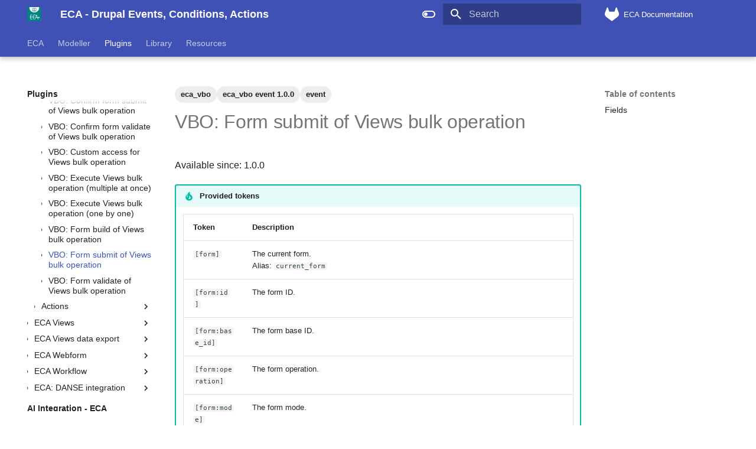

--- FILE ---
content_type: text/html
request_url: https://ecaguide.org/plugins/eca/vbo/events/vbo_form_submit/
body_size: 35101
content:

<!doctype html>
<html lang="en" class="no-js">
  <head>
    
      <meta charset="utf-8">
      <meta name="viewport" content="width=device-width,initial-scale=1">
      
        <meta name="description" content="Documentation, tutorials and resources for Drupal's ECA module and its eco-system.">
      
      
      
        <link rel="canonical" href="https://ecaguide.org/plugins/eca/vbo/events/vbo_form_submit/">
      
      
        <link rel="prev" href="../vbo_form_build/">
      
      
        <link rel="next" href="../vbo_form_validate/">
      
      
      <link rel="icon" href="../../../../../images/favicon.ico">
      <meta name="generator" content="mkdocs-1.6.1, mkdocs-material-9.6.15">
    
    
      
        <title>VBO: Form submit of Views bulk operation - ECA - Drupal Events, Conditions, Actions</title>
      
    
    
      <link rel="stylesheet" href="../../../../../assets/stylesheets/main.342714a4.min.css">
      
        
        <link rel="stylesheet" href="../../../../../assets/stylesheets/palette.06af60db.min.css">
      
      


    
    
      
    
    
      
    
    
      <link rel="stylesheet" href="../../../../../stylesheets/extra.css">
    
    <script>__md_scope=new URL("../../../../..",location),__md_hash=e=>[...e].reduce(((e,_)=>(e<<5)-e+_.charCodeAt(0)),0),__md_get=(e,_=localStorage,t=__md_scope)=>JSON.parse(_.getItem(t.pathname+"."+e)),__md_set=(e,_,t=localStorage,a=__md_scope)=>{try{t.setItem(a.pathname+"."+e,JSON.stringify(_))}catch(e){}}</script>
    
<!-- Matomo -->
<script type="text/javascript">
  var _paq = window._paq = window._paq || [];
  /* tracker methods like "setCustomDimension" should be called before "trackPageView" */
  _paq.push(['trackPageView']);
  _paq.push(['enableLinkTracking']);
  (function() {
    var u="//analytics.lakedrops.com/";
    _paq.push(['setTrackerUrl', u+'matomo.php']);
    _paq.push(['setSiteId', '6']);
    var d=document, g=d.createElement('script'), s=d.getElementsByTagName('script')[0];
    g.type='text/javascript'; g.async=true; g.src=u+'matomo.js'; s.parentNode.insertBefore(g,s);
  })();
</script>
<noscript><p><img src="//analytics.lakedrops.com/matomo.php?idsite=6&amp;rec=1" style="border:0;" alt="" /></p></noscript>
<!-- End Matomo Code -->

    
      
        <meta  property="og:type"  content="website" >
      
        <meta  property="og:title"  content="VBO: Form submit of Views bulk operation - ECA - Drupal Events, Conditions, Actions" >
      
        <meta  property="og:description"  content="Documentation, tutorials and resources for Drupal's ECA module and its eco-system." >
      
        <meta  property="og:image"  content="https://ecaguide.org/assets/images/social/plugins/eca/vbo/events/vbo_form_submit.png" >
      
        <meta  property="og:image:type"  content="image/png" >
      
        <meta  property="og:image:width"  content="1200" >
      
        <meta  property="og:image:height"  content="630" >
      
        <meta  property="og:url"  content="https://ecaguide.org/plugins/eca/vbo/events/vbo_form_submit/" >
      
        <meta  name="twitter:card"  content="summary_large_image" >
      
        <meta  name="twitter:title"  content="VBO: Form submit of Views bulk operation - ECA - Drupal Events, Conditions, Actions" >
      
        <meta  name="twitter:description"  content="Documentation, tutorials and resources for Drupal's ECA module and its eco-system." >
      
        <meta  name="twitter:image"  content="https://ecaguide.org/assets/images/social/plugins/eca/vbo/events/vbo_form_submit.png" >
      
    
    
  </head>
  
  
    
    
      
    
    
    
    
    <body dir="ltr" data-md-color-scheme="default" data-md-color-primary="indigo" data-md-color-accent="indigo">
  
    
    <input class="md-toggle" data-md-toggle="drawer" type="checkbox" id="__drawer" autocomplete="off">
    <input class="md-toggle" data-md-toggle="search" type="checkbox" id="__search" autocomplete="off">
    <label class="md-overlay" for="__drawer"></label>
    <div data-md-component="skip">
      
        
        <a href="#vbo-form-submit-of-views-bulk-operation" class="md-skip">
          Skip to content
        </a>
      
    </div>
    <div data-md-component="announce">
      
    </div>
    
    
      

  

<header class="md-header md-header--shadow md-header--lifted" data-md-component="header">
  <nav class="md-header__inner md-grid" aria-label="Header">
    <a href="../../../../.." title="ECA - Drupal Events, Conditions, Actions" class="md-header__button md-logo" aria-label="ECA - Drupal Events, Conditions, Actions" data-md-component="logo">
      
  <img src="../../../../../images/logo.png" alt="logo">

    </a>
    <label class="md-header__button md-icon" for="__drawer">
      
      <svg xmlns="http://www.w3.org/2000/svg" viewBox="0 0 24 24"><path d="M3 6h18v2H3zm0 5h18v2H3zm0 5h18v2H3z"/></svg>
    </label>
    <div class="md-header__title" data-md-component="header-title">
      <div class="md-header__ellipsis">
        <div class="md-header__topic">
          <span class="md-ellipsis">
            ECA - Drupal Events, Conditions, Actions
          </span>
        </div>
        <div class="md-header__topic" data-md-component="header-topic">
          <span class="md-ellipsis">
            
              VBO: Form submit of Views bulk operation
            
          </span>
        </div>
      </div>
    </div>
    
      
        <form class="md-header__option" data-md-component="palette">
  
    
    
    
    <input class="md-option" data-md-color-media="(prefers-color-scheme: light)" data-md-color-scheme="default" data-md-color-primary="indigo" data-md-color-accent="indigo"  aria-label="Switch to dark mode"  type="radio" name="__palette" id="__palette_0">
    
      <label class="md-header__button md-icon" title="Switch to dark mode" for="__palette_1" hidden>
        <svg xmlns="http://www.w3.org/2000/svg" viewBox="0 0 24 24"><path d="M17 6H7c-3.31 0-6 2.69-6 6s2.69 6 6 6h10c3.31 0 6-2.69 6-6s-2.69-6-6-6m0 10H7c-2.21 0-4-1.79-4-4s1.79-4 4-4h10c2.21 0 4 1.79 4 4s-1.79 4-4 4M7 9c-1.66 0-3 1.34-3 3s1.34 3 3 3 3-1.34 3-3-1.34-3-3-3"/></svg>
      </label>
    
  
    
    
    
    <input class="md-option" data-md-color-media="(prefers-color-scheme: dark)" data-md-color-scheme="slate" data-md-color-primary="indigo" data-md-color-accent="yellow"  aria-label="Switch to light mode"  type="radio" name="__palette" id="__palette_1">
    
      <label class="md-header__button md-icon" title="Switch to light mode" for="__palette_0" hidden>
        <svg xmlns="http://www.w3.org/2000/svg" viewBox="0 0 24 24"><path d="M17 7H7a5 5 0 0 0-5 5 5 5 0 0 0 5 5h10a5 5 0 0 0 5-5 5 5 0 0 0-5-5m0 8a3 3 0 0 1-3-3 3 3 0 0 1 3-3 3 3 0 0 1 3 3 3 3 0 0 1-3 3"/></svg>
      </label>
    
  
</form>
      
    
    
      <script>var palette=__md_get("__palette");if(palette&&palette.color){if("(prefers-color-scheme)"===palette.color.media){var media=matchMedia("(prefers-color-scheme: light)"),input=document.querySelector(media.matches?"[data-md-color-media='(prefers-color-scheme: light)']":"[data-md-color-media='(prefers-color-scheme: dark)']");palette.color.media=input.getAttribute("data-md-color-media"),palette.color.scheme=input.getAttribute("data-md-color-scheme"),palette.color.primary=input.getAttribute("data-md-color-primary"),palette.color.accent=input.getAttribute("data-md-color-accent")}for(var[key,value]of Object.entries(palette.color))document.body.setAttribute("data-md-color-"+key,value)}</script>
    
    
    
      
      
        <label class="md-header__button md-icon" for="__search">
          
          <svg xmlns="http://www.w3.org/2000/svg" viewBox="0 0 24 24"><path d="M9.5 3A6.5 6.5 0 0 1 16 9.5c0 1.61-.59 3.09-1.56 4.23l.27.27h.79l5 5-1.5 1.5-5-5v-.79l-.27-.27A6.52 6.52 0 0 1 9.5 16 6.5 6.5 0 0 1 3 9.5 6.5 6.5 0 0 1 9.5 3m0 2C7 5 5 7 5 9.5S7 14 9.5 14 14 12 14 9.5 12 5 9.5 5"/></svg>
        </label>
        <div class="md-search" data-md-component="search" role="dialog">
  <label class="md-search__overlay" for="__search"></label>
  <div class="md-search__inner" role="search">
    <form class="md-search__form" name="search">
      <input type="text" class="md-search__input" name="query" aria-label="Search" placeholder="Search" autocapitalize="off" autocorrect="off" autocomplete="off" spellcheck="false" data-md-component="search-query" required>
      <label class="md-search__icon md-icon" for="__search">
        
        <svg xmlns="http://www.w3.org/2000/svg" viewBox="0 0 24 24"><path d="M9.5 3A6.5 6.5 0 0 1 16 9.5c0 1.61-.59 3.09-1.56 4.23l.27.27h.79l5 5-1.5 1.5-5-5v-.79l-.27-.27A6.52 6.52 0 0 1 9.5 16 6.5 6.5 0 0 1 3 9.5 6.5 6.5 0 0 1 9.5 3m0 2C7 5 5 7 5 9.5S7 14 9.5 14 14 12 14 9.5 12 5 9.5 5"/></svg>
        
        <svg xmlns="http://www.w3.org/2000/svg" viewBox="0 0 24 24"><path d="M20 11v2H8l5.5 5.5-1.42 1.42L4.16 12l7.92-7.92L13.5 5.5 8 11z"/></svg>
      </label>
      <nav class="md-search__options" aria-label="Search">
        
          <a href="javascript:void(0)" class="md-search__icon md-icon" title="Share" aria-label="Share" data-clipboard data-clipboard-text="" data-md-component="search-share" tabindex="-1">
            
            <svg xmlns="http://www.w3.org/2000/svg" viewBox="0 0 24 24"><path d="M18 16.08c-.76 0-1.44.3-1.96.77L8.91 12.7c.05-.23.09-.46.09-.7s-.04-.47-.09-.7l7.05-4.11c.54.5 1.25.81 2.04.81a3 3 0 0 0 3-3 3 3 0 0 0-3-3 3 3 0 0 0-3 3c0 .24.04.47.09.7L8.04 9.81C7.5 9.31 6.79 9 6 9a3 3 0 0 0-3 3 3 3 0 0 0 3 3c.79 0 1.5-.31 2.04-.81l7.12 4.15c-.05.21-.08.43-.08.66 0 1.61 1.31 2.91 2.92 2.91s2.92-1.3 2.92-2.91A2.92 2.92 0 0 0 18 16.08"/></svg>
          </a>
        
        <button type="reset" class="md-search__icon md-icon" title="Clear" aria-label="Clear" tabindex="-1">
          
          <svg xmlns="http://www.w3.org/2000/svg" viewBox="0 0 24 24"><path d="M19 6.41 17.59 5 12 10.59 6.41 5 5 6.41 10.59 12 5 17.59 6.41 19 12 13.41 17.59 19 19 17.59 13.41 12z"/></svg>
        </button>
      </nav>
      
        <div class="md-search__suggest" data-md-component="search-suggest"></div>
      
    </form>
    <div class="md-search__output">
      <div class="md-search__scrollwrap" tabindex="0" data-md-scrollfix>
        <div class="md-search-result" data-md-component="search-result">
          <div class="md-search-result__meta">
            Initializing search
          </div>
          <ol class="md-search-result__list" role="presentation"></ol>
        </div>
      </div>
    </div>
  </div>
</div>
      
    
    
      <div class="md-header__source">
        <a href="https://gitlab.lakedrops.com/drupal/documentation/eca" title="Go to repository" class="md-source" data-md-component="source">
  <div class="md-source__icon md-icon">
    
    <svg xmlns="http://www.w3.org/2000/svg" viewBox="0 0 512 512"><!--! Font Awesome Free 6.7.2 by @fontawesome - https://fontawesome.com License - https://fontawesome.com/license/free (Icons: CC BY 4.0, Fonts: SIL OFL 1.1, Code: MIT License) Copyright 2024 Fonticons, Inc.--><path d="m503.5 204.6-.7-1.8-69.7-181.78c-1.4-3.57-3.9-6.59-7.2-8.64-2.4-1.55-5.1-2.515-8-2.81s-5.7.083-8.4 1.11c-2.7 1.02-5.1 2.66-7.1 4.78-1.9 2.12-3.3 4.67-4.1 7.44l-47 144H160.8l-47.1-144c-.8-2.77-2.2-5.31-4.1-7.43-2-2.12-4.4-3.75-7.1-4.77a18.1 18.1 0 0 0-8.38-1.113 18.4 18.4 0 0 0-8.04 2.793 18.1 18.1 0 0 0-7.16 8.64L9.267 202.8l-.724 1.8a129.57 129.57 0 0 0-3.52 82c7.747 26.9 24.047 50.7 46.447 67.6l.27.2.59.4 105.97 79.5 52.6 39.7 32 24.2c3.7 1.9 8.3 4.3 13 4.3s9.3-2.4 13-4.3l32-24.2 52.6-39.7 106.7-79.9.3-.3c22.4-16.9 38.7-40.6 45.6-67.5 8.6-27 7.4-55.8-2.6-82"/></svg>
  </div>
  <div class="md-source__repository">
    ECA Documentation
  </div>
</a>
      </div>
    
  </nav>
  
    
      
<nav class="md-tabs" aria-label="Tabs" data-md-component="tabs">
  <div class="md-grid">
    <ul class="md-tabs__list">
      
        
  
  
  
  
    
    
      <li class="md-tabs__item">
        <a href="../../../../.." class="md-tabs__link">
          
  
  
    
  
  ECA

        </a>
      </li>
    
  

      
        
  
  
  
  
    
    
      <li class="md-tabs__item">
        <a href="../../../../../modeller/" class="md-tabs__link">
          
  
  
    
  
  Modeller

        </a>
      </li>
    
  

      
        
  
  
  
    
  
  
    
    
      <li class="md-tabs__item md-tabs__item--active">
        <a href="../../../../" class="md-tabs__link">
          
  
  
    
  
  Plugins

        </a>
      </li>
    
  

      
        
  
  
  
  
    
    
      <li class="md-tabs__item">
        <a href="../../../../../library/" class="md-tabs__link">
          
  
  
    
  
  Library

        </a>
      </li>
    
  

      
        
  
  
  
  
    
    
      <li class="md-tabs__item">
        <a href="../../../../../resources/" class="md-tabs__link">
          
  
  
    
  
  Resources

        </a>
      </li>
    
  

      
    </ul>
  </div>
</nav>
    
  
</header>
    
    <div class="md-container" data-md-component="container">
      
      
        
      
      <main class="md-main" data-md-component="main">
        <div class="md-main__inner md-grid">
          
            
              
              <div class="md-sidebar md-sidebar--primary" data-md-component="sidebar" data-md-type="navigation" >
                <div class="md-sidebar__scrollwrap">
                  <div class="md-sidebar__inner">
                    


  


<nav class="md-nav md-nav--primary md-nav--lifted" aria-label="Navigation" data-md-level="0">
  <label class="md-nav__title" for="__drawer">
    <a href="../../../../.." title="ECA - Drupal Events, Conditions, Actions" class="md-nav__button md-logo" aria-label="ECA - Drupal Events, Conditions, Actions" data-md-component="logo">
      
  <img src="../../../../../images/logo.png" alt="logo">

    </a>
    ECA - Drupal Events, Conditions, Actions
  </label>
  
    <div class="md-nav__source">
      <a href="https://gitlab.lakedrops.com/drupal/documentation/eca" title="Go to repository" class="md-source" data-md-component="source">
  <div class="md-source__icon md-icon">
    
    <svg xmlns="http://www.w3.org/2000/svg" viewBox="0 0 512 512"><!--! Font Awesome Free 6.7.2 by @fontawesome - https://fontawesome.com License - https://fontawesome.com/license/free (Icons: CC BY 4.0, Fonts: SIL OFL 1.1, Code: MIT License) Copyright 2024 Fonticons, Inc.--><path d="m503.5 204.6-.7-1.8-69.7-181.78c-1.4-3.57-3.9-6.59-7.2-8.64-2.4-1.55-5.1-2.515-8-2.81s-5.7.083-8.4 1.11c-2.7 1.02-5.1 2.66-7.1 4.78-1.9 2.12-3.3 4.67-4.1 7.44l-47 144H160.8l-47.1-144c-.8-2.77-2.2-5.31-4.1-7.43-2-2.12-4.4-3.75-7.1-4.77a18.1 18.1 0 0 0-8.38-1.113 18.4 18.4 0 0 0-8.04 2.793 18.1 18.1 0 0 0-7.16 8.64L9.267 202.8l-.724 1.8a129.57 129.57 0 0 0-3.52 82c7.747 26.9 24.047 50.7 46.447 67.6l.27.2.59.4 105.97 79.5 52.6 39.7 32 24.2c3.7 1.9 8.3 4.3 13 4.3s9.3-2.4 13-4.3l32-24.2 52.6-39.7 106.7-79.9.3-.3c22.4-16.9 38.7-40.6 45.6-67.5 8.6-27 7.4-55.8-2.6-82"/></svg>
  </div>
  <div class="md-source__repository">
    ECA Documentation
  </div>
</a>
    </div>
  
  <ul class="md-nav__list" data-md-scrollfix>
    
      
      
  
  
  
  
    
    
      
        
          
        
      
        
      
        
      
        
      
        
      
        
      
        
      
        
      
    
    
    
      
      
        
      
    
    
    <li class="md-nav__item md-nav__item--nested">
      
        
        
        <input class="md-nav__toggle md-toggle " type="checkbox" id="__nav_1" >
        
          
          <div class="md-nav__link md-nav__container">
            <a href="../../../../.." class="md-nav__link ">
              
  
  
  <span class="md-ellipsis">
    ECA
    
  </span>
  

            </a>
            
              
              <label class="md-nav__link " for="__nav_1" id="__nav_1_label" tabindex="0">
                <span class="md-nav__icon md-icon"></span>
              </label>
            
          </div>
        
        <nav class="md-nav" data-md-level="1" aria-labelledby="__nav_1_label" aria-expanded="false">
          <label class="md-nav__title" for="__nav_1">
            <span class="md-nav__icon md-icon"></span>
            ECA
          </label>
          <ul class="md-nav__list" data-md-scrollfix>
            
              
            
              
                
  
  
  
  
    <li class="md-nav__item">
      <a href="../../../../../eca/install/" class="md-nav__link">
        
  
  
  <span class="md-ellipsis">
    Installation
    
  </span>
  

      </a>
    </li>
  

              
            
              
                
  
  
  
  
    <li class="md-nav__item">
      <a href="../../../../../eca/usage/" class="md-nav__link">
        
  
  
  <span class="md-ellipsis">
    Usage
    
  </span>
  

      </a>
    </li>
  

              
            
              
                
  
  
  
  
    
    
      
        
          
        
      
        
      
        
      
        
      
        
      
        
      
    
    
    
      
      
        
      
    
    
    <li class="md-nav__item md-nav__item--nested">
      
        
        
        <input class="md-nav__toggle md-toggle " type="checkbox" id="__nav_1_4" >
        
          
          <div class="md-nav__link md-nav__container">
            <a href="../../../../../eca/concepts/" class="md-nav__link ">
              
  
  
  <span class="md-ellipsis">
    Concepts
    
  </span>
  

            </a>
            
              
              <label class="md-nav__link " for="__nav_1_4" id="__nav_1_4_label" tabindex="0">
                <span class="md-nav__icon md-icon"></span>
              </label>
            
          </div>
        
        <nav class="md-nav" data-md-level="2" aria-labelledby="__nav_1_4_label" aria-expanded="false">
          <label class="md-nav__title" for="__nav_1_4">
            <span class="md-nav__icon md-icon"></span>
            Concepts
          </label>
          <ul class="md-nav__list" data-md-scrollfix>
            
              
            
              
                
  
  
  
  
    <li class="md-nav__item">
      <a href="../../../../../eca/concepts/permissions/" class="md-nav__link">
        
  
  
  <span class="md-ellipsis">
    Permissions
    
  </span>
  

      </a>
    </li>
  

              
            
              
                
  
  
  
  
    <li class="md-nav__item">
      <a href="../../../../../eca/concepts/tokens/" class="md-nav__link">
        
  
  
  <span class="md-ellipsis">
    Tokens
    
  </span>
  

      </a>
    </li>
  

              
            
              
                
  
  
  
  
    <li class="md-nav__item">
      <a href="../../../../../eca/concepts/loops/" class="md-nav__link">
        
  
  
  <span class="md-ellipsis">
    Loops
    
  </span>
  

      </a>
    </li>
  

              
            
              
                
  
  
  
  
    <li class="md-nav__item">
      <a href="../../../../../eca/concepts/custom_events/" class="md-nav__link">
        
  
  
  <span class="md-ellipsis">
    Custom events
    
  </span>
  

      </a>
    </li>
  

              
            
              
                
  
  
  
  
    <li class="md-nav__item">
      <a href="../../../../../eca/concepts/gateways/" class="md-nav__link">
        
  
  
  <span class="md-ellipsis">
    Using Gateway
    
  </span>
  

      </a>
    </li>
  

              
            
          </ul>
        </nav>
      
    </li>
  

              
            
              
                
  
  
  
  
    
    
      
        
          
        
      
        
      
        
      
    
    
    
      
      
        
      
    
    
    <li class="md-nav__item md-nav__item--nested">
      
        
        
        <input class="md-nav__toggle md-toggle " type="checkbox" id="__nav_1_5" >
        
          
          <div class="md-nav__link md-nav__container">
            <a href="../../../../../eca/extend/" class="md-nav__link ">
              
  
  
  <span class="md-ellipsis">
    Extending ECA
    
  </span>
  

            </a>
            
              
              <label class="md-nav__link " for="__nav_1_5" id="__nav_1_5_label" tabindex="0">
                <span class="md-nav__icon md-icon"></span>
              </label>
            
          </div>
        
        <nav class="md-nav" data-md-level="2" aria-labelledby="__nav_1_5_label" aria-expanded="false">
          <label class="md-nav__title" for="__nav_1_5">
            <span class="md-nav__icon md-icon"></span>
            Extending ECA
          </label>
          <ul class="md-nav__list" data-md-scrollfix>
            
              
            
              
                
  
  
  
  
    <li class="md-nav__item">
      <a href="../../../../../eca/extend/modules/" class="md-nav__link">
        
  
  
  <span class="md-ellipsis">
    Contrib Modules
    
  </span>
  

      </a>
    </li>
  

              
            
              
                
  
  
  
  
    <li class="md-nav__item">
      <a href="../../../../../eca/extend/plugins/" class="md-nav__link">
        
  
  
  <span class="md-ellipsis">
    Developing Plugins
    
  </span>
  

      </a>
    </li>
  

              
            
          </ul>
        </nav>
      
    </li>
  

              
            
              
                
  
  
  
  
    <li class="md-nav__item">
      <a href="../../../../../eca/debugging/" class="md-nav__link">
        
  
  
  <span class="md-ellipsis">
    Debugging
    
  </span>
  

      </a>
    </li>
  

              
            
              
                
  
  
  
  
    <li class="md-nav__item">
      <a href="../../../../../eca/troubleshooting/" class="md-nav__link">
        
  
  
  <span class="md-ellipsis">
    Troubleshooting
    
  </span>
  

      </a>
    </li>
  

              
            
              
                
  
  
  
  
    <li class="md-nav__item">
      <a href="../../../../../tags/" class="md-nav__link">
        
  
  
  <span class="md-ellipsis">
    Tags
    
  </span>
  

      </a>
    </li>
  

              
            
          </ul>
        </nav>
      
    </li>
  

    
      
      
  
  
  
  
    
    
      
        
          
        
      
        
      
        
      
    
    
    
      
      
        
      
    
    
    <li class="md-nav__item md-nav__item--nested">
      
        
        
        <input class="md-nav__toggle md-toggle " type="checkbox" id="__nav_2" >
        
          
          <div class="md-nav__link md-nav__container">
            <a href="../../../../../modeller/" class="md-nav__link ">
              
  
  
  <span class="md-ellipsis">
    Modeller
    
  </span>
  

            </a>
            
              
              <label class="md-nav__link " for="__nav_2" id="__nav_2_label" tabindex="0">
                <span class="md-nav__icon md-icon"></span>
              </label>
            
          </div>
        
        <nav class="md-nav" data-md-level="1" aria-labelledby="__nav_2_label" aria-expanded="false">
          <label class="md-nav__title" for="__nav_2">
            <span class="md-nav__icon md-icon"></span>
            Modeller
          </label>
          <ul class="md-nav__list" data-md-scrollfix>
            
              
            
              
                
  
  
  
  
    
    
      
        
          
        
      
        
      
        
      
        
      
    
    
    
      
      
        
      
    
    
    <li class="md-nav__item md-nav__item--nested">
      
        
        
        <input class="md-nav__toggle md-toggle " type="checkbox" id="__nav_2_2" >
        
          
          <div class="md-nav__link md-nav__container">
            <a href="../../../../../modeller/bpmn/" class="md-nav__link ">
              
  
  
  <span class="md-ellipsis">
    BPMN based modellers
    
  </span>
  

            </a>
            
              
              <label class="md-nav__link " for="__nav_2_2" id="__nav_2_2_label" tabindex="0">
                <span class="md-nav__icon md-icon"></span>
              </label>
            
          </div>
        
        <nav class="md-nav" data-md-level="2" aria-labelledby="__nav_2_2_label" aria-expanded="false">
          <label class="md-nav__title" for="__nav_2_2">
            <span class="md-nav__icon md-icon"></span>
            BPMN based modellers
          </label>
          <ul class="md-nav__list" data-md-scrollfix>
            
              
            
              
                
  
  
  
  
    <li class="md-nav__item">
      <a href="../../../../../modeller/bpmn/fieldtypes/" class="md-nav__link">
        
  
  
  <span class="md-ellipsis">
    Supported field types
    
  </span>
  

      </a>
    </li>
  

              
            
              
                
  
  
  
  
    
    
      
        
          
        
      
        
      
        
      
    
    
    
      
      
        
      
    
    
    <li class="md-nav__item md-nav__item--nested">
      
        
        
        <input class="md-nav__toggle md-toggle " type="checkbox" id="__nav_2_2_3" >
        
          
          <div class="md-nav__link md-nav__container">
            <a href="../../../../../modeller/bpmn/bpmn_io/" class="md-nav__link ">
              
  
  
  <span class="md-ellipsis">
    BPMN.iO
    
  </span>
  

            </a>
            
              
              <label class="md-nav__link " for="__nav_2_2_3" id="__nav_2_2_3_label" tabindex="0">
                <span class="md-nav__icon md-icon"></span>
              </label>
            
          </div>
        
        <nav class="md-nav" data-md-level="3" aria-labelledby="__nav_2_2_3_label" aria-expanded="false">
          <label class="md-nav__title" for="__nav_2_2_3">
            <span class="md-nav__icon md-icon"></span>
            BPMN.iO
          </label>
          <ul class="md-nav__list" data-md-scrollfix>
            
              
            
              
                
  
  
  
  
    <li class="md-nav__item">
      <a href="../../../../../modeller/bpmn/bpmn_io/install/" class="md-nav__link">
        
  
  
  <span class="md-ellipsis">
    Installation
    
  </span>
  

      </a>
    </li>
  

              
            
              
                
  
  
  
  
    <li class="md-nav__item">
      <a href="../../../../../modeller/bpmn/bpmn_io/usage/" class="md-nav__link">
        
  
  
  <span class="md-ellipsis">
    Usage
    
  </span>
  

      </a>
    </li>
  

              
            
          </ul>
        </nav>
      
    </li>
  

              
            
              
                
  
  
  
  
    
    
      
        
          
        
      
        
      
        
      
    
    
    
      
      
        
      
    
    
    <li class="md-nav__item md-nav__item--nested">
      
        
        
        <input class="md-nav__toggle md-toggle " type="checkbox" id="__nav_2_2_4" >
        
          
          <div class="md-nav__link md-nav__container">
            <a href="../../../../../modeller/bpmn/camunda/" class="md-nav__link ">
              
  
  
  <span class="md-ellipsis">
    Camunda
    
  </span>
  

            </a>
            
              
              <label class="md-nav__link " for="__nav_2_2_4" id="__nav_2_2_4_label" tabindex="0">
                <span class="md-nav__icon md-icon"></span>
              </label>
            
          </div>
        
        <nav class="md-nav" data-md-level="3" aria-labelledby="__nav_2_2_4_label" aria-expanded="false">
          <label class="md-nav__title" for="__nav_2_2_4">
            <span class="md-nav__icon md-icon"></span>
            Camunda
          </label>
          <ul class="md-nav__list" data-md-scrollfix>
            
              
            
              
                
  
  
  
  
    <li class="md-nav__item">
      <a href="../../../../../modeller/bpmn/camunda/install/" class="md-nav__link">
        
  
  
  <span class="md-ellipsis">
    Installation
    
  </span>
  

      </a>
    </li>
  

              
            
              
                
  
  
  
  
    <li class="md-nav__item">
      <a href="../../../../../modeller/bpmn/camunda/usage/" class="md-nav__link">
        
  
  
  <span class="md-ellipsis">
    Usage
    
  </span>
  

      </a>
    </li>
  

              
            
          </ul>
        </nav>
      
    </li>
  

              
            
          </ul>
        </nav>
      
    </li>
  

              
            
              
                
  
  
  
  
    
    
      
        
          
        
      
    
    
    
      
      
        
      
    
    
    <li class="md-nav__item md-nav__item--nested">
      
        
        
        <input class="md-nav__toggle md-toggle " type="checkbox" id="__nav_2_3" >
        
          
          <div class="md-nav__link md-nav__container">
            <a href="../../../../../modeller/eca_cm/" class="md-nav__link ">
              
  
  
  <span class="md-ellipsis">
    ECA Core Modeller
    
  </span>
  

            </a>
            
          </div>
        
        <nav class="md-nav" data-md-level="2" aria-labelledby="__nav_2_3_label" aria-expanded="false">
          <label class="md-nav__title" for="__nav_2_3">
            <span class="md-nav__icon md-icon"></span>
            ECA Core Modeller
          </label>
          <ul class="md-nav__list" data-md-scrollfix>
            
              
            
          </ul>
        </nav>
      
    </li>
  

              
            
          </ul>
        </nav>
      
    </li>
  

    
      
      
  
  
    
  
  
  
    
    
      
        
          
        
      
        
      
        
      
        
      
        
      
        
      
        
      
        
      
        
      
        
      
        
      
        
      
        
      
        
      
        
      
        
      
        
      
        
      
        
      
        
      
        
      
        
      
        
      
        
      
        
      
        
      
    
    
    
      
        
        
      
      
        
      
    
    
    <li class="md-nav__item md-nav__item--active md-nav__item--section md-nav__item--nested">
      
        
        
        <input class="md-nav__toggle md-toggle " type="checkbox" id="__nav_3" checked>
        
          
          <div class="md-nav__link md-nav__container">
            <a href="../../../../" class="md-nav__link ">
              
  
  
  <span class="md-ellipsis">
    Plugins
    
  </span>
  

            </a>
            
              
              <label class="md-nav__link " for="__nav_3" id="__nav_3_label" tabindex="">
                <span class="md-nav__icon md-icon"></span>
              </label>
            
          </div>
        
        <nav class="md-nav" data-md-level="1" aria-labelledby="__nav_3_label" aria-expanded="true">
          <label class="md-nav__title" for="__nav_3">
            <span class="md-nav__icon md-icon"></span>
            Plugins
          </label>
          <ul class="md-nav__list" data-md-scrollfix>
            
              
            
              
                
  
  
    
  
  
  
    
    
      
        
          
        
      
        
      
        
      
        
      
        
      
        
      
        
      
        
      
        
      
        
      
        
      
        
      
        
      
        
      
        
      
        
      
        
      
        
      
        
      
        
      
        
      
        
      
        
      
        
      
        
      
        
      
        
      
        
      
        
      
        
      
        
      
        
      
        
      
        
      
        
      
        
      
        
      
        
      
    
    
    
      
      
        
          
          
        
      
    
    
    <li class="md-nav__item md-nav__item--active md-nav__item--section md-nav__item--nested">
      
        
        
        <input class="md-nav__toggle md-toggle " type="checkbox" id="__nav_3_2" checked>
        
          
          <div class="md-nav__link md-nav__container">
            <a href="../../../" class="md-nav__link ">
              
  
  
  <span class="md-ellipsis">
    ECA
    
  </span>
  

            </a>
            
              
              <label class="md-nav__link " for="__nav_3_2" id="__nav_3_2_label" tabindex="">
                <span class="md-nav__icon md-icon"></span>
              </label>
            
          </div>
        
        <nav class="md-nav" data-md-level="2" aria-labelledby="__nav_3_2_label" aria-expanded="true">
          <label class="md-nav__title" for="__nav_3_2">
            <span class="md-nav__icon md-icon"></span>
            ECA
          </label>
          <ul class="md-nav__list" data-md-scrollfix>
            
              
            
              
                
  
  
  
  
    
    
      
        
          
        
      
        
      
        
      
    
    
    
      
      
        
      
    
    
    <li class="md-nav__item md-nav__item--nested">
      
        
        
        <input class="md-nav__toggle md-toggle " type="checkbox" id="__nav_3_2_2" >
        
          
          <div class="md-nav__link md-nav__container">
            <a href="../../../access/" class="md-nav__link ">
              
  
  
  <span class="md-ellipsis">
    ECA Access
    
  </span>
  

            </a>
            
              
              <label class="md-nav__link " for="__nav_3_2_2" id="__nav_3_2_2_label" tabindex="0">
                <span class="md-nav__icon md-icon"></span>
              </label>
            
          </div>
        
        <nav class="md-nav" data-md-level="3" aria-labelledby="__nav_3_2_2_label" aria-expanded="false">
          <label class="md-nav__title" for="__nav_3_2_2">
            <span class="md-nav__icon md-icon"></span>
            ECA Access
          </label>
          <ul class="md-nav__list" data-md-scrollfix>
            
              
            
              
                
  
  
  
  
    
    
      
        
      
        
      
        
      
    
    
    
      
      
        
      
    
    
    <li class="md-nav__item md-nav__item--nested">
      
        
        
        <input class="md-nav__toggle md-toggle " type="checkbox" id="__nav_3_2_2_2" >
        
          
          <label class="md-nav__link" for="__nav_3_2_2_2" id="__nav_3_2_2_2_label" tabindex="0">
            
  
  
  <span class="md-ellipsis">
    Events
    
  </span>
  

            <span class="md-nav__icon md-icon"></span>
          </label>
        
        <nav class="md-nav" data-md-level="4" aria-labelledby="__nav_3_2_2_2_label" aria-expanded="false">
          <label class="md-nav__title" for="__nav_3_2_2_2">
            <span class="md-nav__icon md-icon"></span>
            Events
          </label>
          <ul class="md-nav__list" data-md-scrollfix>
            
              
                
  
  
  
  
    <li class="md-nav__item">
      <a href="../../../access/events/access_entity/" class="md-nav__link">
        
  
  
  <span class="md-ellipsis">
    Determining entity access
    
  </span>
  

      </a>
    </li>
  

              
            
              
                
  
  
  
  
    <li class="md-nav__item">
      <a href="../../../access/events/access_create/" class="md-nav__link">
        
  
  
  <span class="md-ellipsis">
    Determining entity create access
    
  </span>
  

      </a>
    </li>
  

              
            
              
                
  
  
  
  
    <li class="md-nav__item">
      <a href="../../../access/events/access_field/" class="md-nav__link">
        
  
  
  <span class="md-ellipsis">
    Determining entity field access
    
  </span>
  

      </a>
    </li>
  

              
            
          </ul>
        </nav>
      
    </li>
  

              
            
              
                
  
  
  
  
    
    
      
        
      
    
    
    
      
      
        
      
    
    
    <li class="md-nav__item md-nav__item--nested">
      
        
        
        <input class="md-nav__toggle md-toggle " type="checkbox" id="__nav_3_2_2_3" >
        
          
          <label class="md-nav__link" for="__nav_3_2_2_3" id="__nav_3_2_2_3_label" tabindex="0">
            
  
  
  <span class="md-ellipsis">
    Actions
    
  </span>
  

            <span class="md-nav__icon md-icon"></span>
          </label>
        
        <nav class="md-nav" data-md-level="4" aria-labelledby="__nav_3_2_2_3_label" aria-expanded="false">
          <label class="md-nav__title" for="__nav_3_2_2_3">
            <span class="md-nav__icon md-icon"></span>
            Actions
          </label>
          <ul class="md-nav__list" data-md-scrollfix>
            
              
                
  
  
  
  
    <li class="md-nav__item">
      <a href="../../../access/actions/eca_access_set_result/" class="md-nav__link">
        
  
  
  <span class="md-ellipsis">
    Set access result
    
  </span>
  

      </a>
    </li>
  

              
            
          </ul>
        </nav>
      
    </li>
  

              
            
          </ul>
        </nav>
      
    </li>
  

              
            
              
                
  
  
  
  
    
    
      
        
          
        
      
        
      
        
      
        
      
    
    
    
      
      
        
      
    
    
    <li class="md-nav__item md-nav__item--nested">
      
        
        
        <input class="md-nav__toggle md-toggle " type="checkbox" id="__nav_3_2_3" >
        
          
          <div class="md-nav__link md-nav__container">
            <a href="../../../base/" class="md-nav__link ">
              
  
  
  <span class="md-ellipsis">
    ECA Base
    
  </span>
  

            </a>
            
              
              <label class="md-nav__link " for="__nav_3_2_3" id="__nav_3_2_3_label" tabindex="0">
                <span class="md-nav__icon md-icon"></span>
              </label>
            
          </div>
        
        <nav class="md-nav" data-md-level="3" aria-labelledby="__nav_3_2_3_label" aria-expanded="false">
          <label class="md-nav__title" for="__nav_3_2_3">
            <span class="md-nav__icon md-icon"></span>
            ECA Base
          </label>
          <ul class="md-nav__list" data-md-scrollfix>
            
              
            
              
                
  
  
  
  
    
    
      
        
      
        
      
        
      
        
      
        
      
    
    
    
      
      
        
      
    
    
    <li class="md-nav__item md-nav__item--nested">
      
        
        
        <input class="md-nav__toggle md-toggle " type="checkbox" id="__nav_3_2_3_2" >
        
          
          <label class="md-nav__link" for="__nav_3_2_3_2" id="__nav_3_2_3_2_label" tabindex="0">
            
  
  
  <span class="md-ellipsis">
    Events
    
  </span>
  

            <span class="md-nav__icon md-icon"></span>
          </label>
        
        <nav class="md-nav" data-md-level="4" aria-labelledby="__nav_3_2_3_2_label" aria-expanded="false">
          <label class="md-nav__title" for="__nav_3_2_3_2">
            <span class="md-nav__icon md-icon"></span>
            Events
          </label>
          <ul class="md-nav__list" data-md-scrollfix>
            
              
                
  
  
  
  
    <li class="md-nav__item">
      <a href="../../../base/events/eca_base_eca_field_widget/" class="md-nav__link">
        
  
  
  <span class="md-ellipsis">
    ECA Field Widget
    
  </span>
  

      </a>
    </li>
  

              
            
              
                
  
  
  
  
    <li class="md-nav__item">
      <a href="../../../base/events/eca_base_eca_tool/" class="md-nav__link">
        
  
  
  <span class="md-ellipsis">
    ECA Tool
    
  </span>
  

      </a>
    </li>
  

              
            
              
                
  
  
  
  
    <li class="md-nav__item">
      <a href="../../../base/events/eca_base_eca_cron/" class="md-nav__link">
        
  
  
  <span class="md-ellipsis">
    ECA cron event
    
  </span>
  

      </a>
    </li>
  

              
            
              
                
  
  
  
  
    <li class="md-nav__item">
      <a href="../../../base/events/eca_base_eca_custom/" class="md-nav__link">
        
  
  
  <span class="md-ellipsis">
    ECA custom event
    
  </span>
  

      </a>
    </li>
  

              
            
              
                
  
  
  
  
    <li class="md-nav__item">
      <a href="../../../base/events/eca_base_eca_token_generate/" class="md-nav__link">
        
  
  
  <span class="md-ellipsis">
    ECA token generate event
    
  </span>
  

      </a>
    </li>
  

              
            
          </ul>
        </nav>
      
    </li>
  

              
            
              
                
  
  
  
  
    
    
      
        
      
        
      
        
      
        
      
        
      
    
    
    
      
      
        
      
    
    
    <li class="md-nav__item md-nav__item--nested">
      
        
        
        <input class="md-nav__toggle md-toggle " type="checkbox" id="__nav_3_2_3_3" >
        
          
          <label class="md-nav__link" for="__nav_3_2_3_3" id="__nav_3_2_3_3_label" tabindex="0">
            
  
  
  <span class="md-ellipsis">
    Conditions
    
  </span>
  

            <span class="md-nav__icon md-icon"></span>
          </label>
        
        <nav class="md-nav" data-md-level="4" aria-labelledby="__nav_3_2_3_3_label" aria-expanded="false">
          <label class="md-nav__title" for="__nav_3_2_3_3">
            <span class="md-nav__icon md-icon"></span>
            Conditions
          </label>
          <ul class="md-nav__list" data-md-scrollfix>
            
              
                
  
  
  
  
    <li class="md-nav__item">
      <a href="../../../base/conditions/eca_count/" class="md-nav__link">
        
  
  
  <span class="md-ellipsis">
    Compare number of list items
    
  </span>
  

      </a>
    </li>
  

              
            
              
                
  
  
  
  
    <li class="md-nav__item">
      <a href="../../../base/conditions/eca_scalar/" class="md-nav__link">
        
  
  
  <span class="md-ellipsis">
    Compare two scalar values
    
  </span>
  

      </a>
    </li>
  

              
            
              
                
  
  
  
  
    <li class="md-nav__item">
      <a href="../../../base/conditions/eca_list_contains/" class="md-nav__link">
        
  
  
  <span class="md-ellipsis">
    List: contains item
    
  </span>
  

      </a>
    </li>
  

              
            
              
                
  
  
  
  
    <li class="md-nav__item">
      <a href="../../../base/conditions/eca_state/" class="md-nav__link">
        
  
  
  <span class="md-ellipsis">
    Persistent state: compare
    
  </span>
  

      </a>
    </li>
  

              
            
              
                
  
  
  
  
    <li class="md-nav__item">
      <a href="../../../base/conditions/eca_token_exists/" class="md-nav__link">
        
  
  
  <span class="md-ellipsis">
    Token: exists
    
  </span>
  

      </a>
    </li>
  

              
            
          </ul>
        </nav>
      
    </li>
  

              
            
              
                
  
  
  
  
    
    
      
        
      
        
      
        
      
        
      
        
      
        
      
        
      
        
      
        
      
        
      
        
      
        
      
        
      
        
      
        
      
        
      
        
      
        
      
        
      
        
      
        
      
        
      
        
      
        
      
        
      
        
      
        
      
        
      
        
      
        
      
        
      
        
      
        
      
    
    
    
      
      
        
      
    
    
    <li class="md-nav__item md-nav__item--nested">
      
        
        
        <input class="md-nav__toggle md-toggle " type="checkbox" id="__nav_3_2_3_4" >
        
          
          <label class="md-nav__link" for="__nav_3_2_3_4" id="__nav_3_2_3_4_label" tabindex="0">
            
  
  
  <span class="md-ellipsis">
    Actions
    
  </span>
  

            <span class="md-nav__icon md-icon"></span>
          </label>
        
        <nav class="md-nav" data-md-level="4" aria-labelledby="__nav_3_2_3_4_label" aria-expanded="false">
          <label class="md-nav__title" for="__nav_3_2_3_4">
            <span class="md-nav__icon md-icon"></span>
            Actions
          </label>
          <ul class="md-nav__list" data-md-scrollfix>
            
              
                
  
  
  
  
    <li class="md-nav__item">
      <a href="../../../base/actions/eca_void_and_condition/" class="md-nav__link">
        
  
  
  <span class="md-ellipsis">
    Chain action for AND condition
    
  </span>
  

      </a>
    </li>
  

              
            
              
                
  
  
  
  
    <li class="md-nav__item">
      <a href="../../../base/actions/eca_warning_message/" class="md-nav__link">
        
  
  
  <span class="md-ellipsis">
    Display a warning message to the user
    
  </span>
  

      </a>
    </li>
  

              
            
              
                
  
  
  
  
    <li class="md-nav__item">
      <a href="../../../base/actions/eca_error_message/" class="md-nav__link">
        
  
  
  <span class="md-ellipsis">
    Display an error message to the user
    
  </span>
  

      </a>
    </li>
  

              
            
              
                
  
  
  
  
    <li class="md-nav__item">
      <a href="../../../base/actions/eca_keyvalueexpirablestore_delete/" class="md-nav__link">
        
  
  
  <span class="md-ellipsis">
    Expirable key value store: delete
    
  </span>
  

      </a>
    </li>
  

              
            
              
                
  
  
  
  
    <li class="md-nav__item">
      <a href="../../../base/actions/eca_keyvalueexpirablestore_read/" class="md-nav__link">
        
  
  
  <span class="md-ellipsis">
    Expirable key value store: read
    
  </span>
  

      </a>
    </li>
  

              
            
              
                
  
  
  
  
    <li class="md-nav__item">
      <a href="../../../base/actions/eca_keyvalueexpirablestore_write/" class="md-nav__link">
        
  
  
  <span class="md-ellipsis">
    Expirable key value store: write
    
  </span>
  

      </a>
    </li>
  

              
            
              
                
  
  
  
  
    <li class="md-nav__item">
      <a href="../../../base/actions/eca_keyvaluestore_delete/" class="md-nav__link">
        
  
  
  <span class="md-ellipsis">
    Key value store: delete
    
  </span>
  

      </a>
    </li>
  

              
            
              
                
  
  
  
  
    <li class="md-nav__item">
      <a href="../../../base/actions/eca_keyvaluestore_read/" class="md-nav__link">
        
  
  
  <span class="md-ellipsis">
    Key value store: read
    
  </span>
  

      </a>
    </li>
  

              
            
              
                
  
  
  
  
    <li class="md-nav__item">
      <a href="../../../base/actions/eca_keyvaluestore_write/" class="md-nav__link">
        
  
  
  <span class="md-ellipsis">
    Key value store: write
    
  </span>
  

      </a>
    </li>
  

              
            
              
                
  
  
  
  
    <li class="md-nav__item">
      <a href="../../../base/actions/eca_list_add/" class="md-nav__link">
        
  
  
  <span class="md-ellipsis">
    List: add item
    
  </span>
  

      </a>
    </li>
  

              
            
              
                
  
  
  
  
    <li class="md-nav__item">
      <a href="../../../base/actions/eca_list_compare/" class="md-nav__link">
        
  
  
  <span class="md-ellipsis">
    List: compare items
    
  </span>
  

      </a>
    </li>
  

              
            
              
                
  
  
  
  
    <li class="md-nav__item">
      <a href="../../../base/actions/eca_count/" class="md-nav__link">
        
  
  
  <span class="md-ellipsis">
    List: count items
    
  </span>
  

      </a>
    </li>
  

              
            
              
                
  
  
  
  
    <li class="md-nav__item">
      <a href="../../../base/actions/eca_list_delete_data/" class="md-nav__link">
        
  
  
  <span class="md-ellipsis">
    List: delete data
    
  </span>
  

      </a>
    </li>
  

              
            
              
                
  
  
  
  
    <li class="md-nav__item">
      <a href="../../../base/actions/eca_list_remove/" class="md-nav__link">
        
  
  
  <span class="md-ellipsis">
    List: remove item
    
  </span>
  

      </a>
    </li>
  

              
            
              
                
  
  
  
  
    <li class="md-nav__item">
      <a href="../../../base/actions/eca_list_save_data/" class="md-nav__link">
        
  
  
  <span class="md-ellipsis">
    List: save data
    
  </span>
  

      </a>
    </li>
  

              
            
              
                
  
  
  
  
    <li class="md-nav__item">
      <a href="../../../base/actions/eca_lock_acquire/" class="md-nav__link">
        
  
  
  <span class="md-ellipsis">
    Lock: acquire
    
  </span>
  

      </a>
    </li>
  

              
            
              
                
  
  
  
  
    <li class="md-nav__item">
      <a href="../../../base/actions/eca_state_read/" class="md-nav__link">
        
  
  
  <span class="md-ellipsis">
    Persistent state: read
    
  </span>
  

      </a>
    </li>
  

              
            
              
                
  
  
  
  
    <li class="md-nav__item">
      <a href="../../../base/actions/eca_state_write/" class="md-nav__link">
        
  
  
  <span class="md-ellipsis">
    Persistent state: write
    
  </span>
  

      </a>
    </li>
  

              
            
              
                
  
  
  
  
    <li class="md-nav__item">
      <a href="../../../base/actions/eca_privatetempstore_delete/" class="md-nav__link">
        
  
  
  <span class="md-ellipsis">
    Private temporary store: delete
    
  </span>
  

      </a>
    </li>
  

              
            
              
                
  
  
  
  
    <li class="md-nav__item">
      <a href="../../../base/actions/eca_privatetempstore_read/" class="md-nav__link">
        
  
  
  <span class="md-ellipsis">
    Private temporary store: read
    
  </span>
  

      </a>
    </li>
  

              
            
              
                
  
  
  
  
    <li class="md-nav__item">
      <a href="../../../base/actions/eca_privatetempstore_write/" class="md-nav__link">
        
  
  
  <span class="md-ellipsis">
    Private temporary store: write
    
  </span>
  

      </a>
    </li>
  

              
            
              
                
  
  
  
  
    <li class="md-nav__item">
      <a href="../../../base/actions/eca_set_eca_log_level/" class="md-nav__link">
        
  
  
  <span class="md-ellipsis">
    Set ECA log level
    
  </span>
  

      </a>
    </li>
  

              
            
              
                
  
  
  
  
    <li class="md-nav__item">
      <a href="../../../base/actions/eca_set_field_widget_value/" class="md-nav__link">
        
  
  
  <span class="md-ellipsis">
    Set field widget value
    
  </span>
  

      </a>
    </li>
  

              
            
              
                
  
  
  
  
    <li class="md-nav__item">
      <a href="../../../base/actions/eca_set_tool_output/" class="md-nav__link">
        
  
  
  <span class="md-ellipsis">
    Set tool output
    
  </span>
  

      </a>
    </li>
  

              
            
              
                
  
  
  
  
    <li class="md-nav__item">
      <a href="../../../base/actions/eca_sharedtempstore_delete/" class="md-nav__link">
        
  
  
  <span class="md-ellipsis">
    Shared temporary store: delete
    
  </span>
  

      </a>
    </li>
  

              
            
              
                
  
  
  
  
    <li class="md-nav__item">
      <a href="../../../base/actions/eca_sharedtempstore_read/" class="md-nav__link">
        
  
  
  <span class="md-ellipsis">
    Shared temporary store: read
    
  </span>
  

      </a>
    </li>
  

              
            
              
                
  
  
  
  
    <li class="md-nav__item">
      <a href="../../../base/actions/eca_sharedtempstore_write/" class="md-nav__link">
        
  
  
  <span class="md-ellipsis">
    Shared temporary store: write
    
  </span>
  

      </a>
    </li>
  

              
            
              
                
  
  
  
  
    <li class="md-nav__item">
      <a href="../../../base/actions/eca_token_replace/" class="md-nav__link">
        
  
  
  <span class="md-ellipsis">
    Token: replace
    
  </span>
  

      </a>
    </li>
  

              
            
              
                
  
  
  
  
    <li class="md-nav__item">
      <a href="../../../base/actions/eca_token_set_context/" class="md-nav__link">
        
  
  
  <span class="md-ellipsis">
    Token: set context
    
  </span>
  

      </a>
    </li>
  

              
            
              
                
  
  
  
  
    <li class="md-nav__item">
      <a href="../../../base/actions/eca_token_set_random_value/" class="md-nav__link">
        
  
  
  <span class="md-ellipsis">
    Token: set random value
    
  </span>
  

      </a>
    </li>
  

              
            
              
                
  
  
  
  
    <li class="md-nav__item">
      <a href="../../../base/actions/eca_token_set_value/" class="md-nav__link">
        
  
  
  <span class="md-ellipsis">
    Token: set value
    
  </span>
  

      </a>
    </li>
  

              
            
              
                
  
  
  
  
    <li class="md-nav__item">
      <a href="../../../base/actions/eca_translate/" class="md-nav__link">
        
  
  
  <span class="md-ellipsis">
    Translate
    
  </span>
  

      </a>
    </li>
  

              
            
              
                
  
  
  
  
    <li class="md-nav__item">
      <a href="../../../base/actions/eca_trigger_custom_event/" class="md-nav__link">
        
  
  
  <span class="md-ellipsis">
    Trigger a custom event
    
  </span>
  

      </a>
    </li>
  

              
            
          </ul>
        </nav>
      
    </li>
  

              
            
          </ul>
        </nav>
      
    </li>
  

              
            
              
                
  
  
  
  
    
    
      
        
          
        
      
        
      
    
    
    
      
      
        
      
    
    
    <li class="md-nav__item md-nav__item--nested">
      
        
        
        <input class="md-nav__toggle md-toggle " type="checkbox" id="__nav_3_2_4" >
        
          
          <div class="md-nav__link md-nav__container">
            <a href="../../../cache/" class="md-nav__link ">
              
  
  
  <span class="md-ellipsis">
    ECA Cache
    
  </span>
  

            </a>
            
              
              <label class="md-nav__link " for="__nav_3_2_4" id="__nav_3_2_4_label" tabindex="0">
                <span class="md-nav__icon md-icon"></span>
              </label>
            
          </div>
        
        <nav class="md-nav" data-md-level="3" aria-labelledby="__nav_3_2_4_label" aria-expanded="false">
          <label class="md-nav__title" for="__nav_3_2_4">
            <span class="md-nav__icon md-icon"></span>
            ECA Cache
          </label>
          <ul class="md-nav__list" data-md-scrollfix>
            
              
            
              
                
  
  
  
  
    
    
      
        
      
        
      
        
      
        
      
        
      
        
      
        
      
    
    
    
      
      
        
      
    
    
    <li class="md-nav__item md-nav__item--nested">
      
        
        
        <input class="md-nav__toggle md-toggle " type="checkbox" id="__nav_3_2_4_2" >
        
          
          <label class="md-nav__link" for="__nav_3_2_4_2" id="__nav_3_2_4_2_label" tabindex="0">
            
  
  
  <span class="md-ellipsis">
    Actions
    
  </span>
  

            <span class="md-nav__icon md-icon"></span>
          </label>
        
        <nav class="md-nav" data-md-level="4" aria-labelledby="__nav_3_2_4_2_label" aria-expanded="false">
          <label class="md-nav__title" for="__nav_3_2_4_2">
            <span class="md-nav__icon md-icon"></span>
            Actions
          </label>
          <ul class="md-nav__list" data-md-scrollfix>
            
              
                
  
  
  
  
    <li class="md-nav__item">
      <a href="../../../cache/actions/eca_cache_invalidate/" class="md-nav__link">
        
  
  
  <span class="md-ellipsis">
    Cache ECA: invalidate
    
  </span>
  

      </a>
    </li>
  

              
            
              
                
  
  
  
  
    <li class="md-nav__item">
      <a href="../../../cache/actions/eca_cache_read/" class="md-nav__link">
        
  
  
  <span class="md-ellipsis">
    Cache ECA: read
    
  </span>
  

      </a>
    </li>
  

              
            
              
                
  
  
  
  
    <li class="md-nav__item">
      <a href="../../../cache/actions/eca_cache_write/" class="md-nav__link">
        
  
  
  <span class="md-ellipsis">
    Cache ECA: write
    
  </span>
  

      </a>
    </li>
  

              
            
              
                
  
  
  
  
    <li class="md-nav__item">
      <a href="../../../cache/actions/eca_raw_cache_invalidate/" class="md-nav__link">
        
  
  
  <span class="md-ellipsis">
    Cache Raw: invalidate
    
  </span>
  

      </a>
    </li>
  

              
            
              
                
  
  
  
  
    <li class="md-nav__item">
      <a href="../../../cache/actions/eca_raw_cache_read/" class="md-nav__link">
        
  
  
  <span class="md-ellipsis">
    Cache Raw: read
    
  </span>
  

      </a>
    </li>
  

              
            
              
                
  
  
  
  
    <li class="md-nav__item">
      <a href="../../../cache/actions/eca_raw_cache_write/" class="md-nav__link">
        
  
  
  <span class="md-ellipsis">
    Cache Raw: write
    
  </span>
  

      </a>
    </li>
  

              
            
              
                
  
  
  
  
    <li class="md-nav__item">
      <a href="../../../cache/actions/eca_page_cache_kill_switch/" class="md-nav__link">
        
  
  
  <span class="md-ellipsis">
    Page Cache Kill Switch
    
  </span>
  

      </a>
    </li>
  

              
            
          </ul>
        </nav>
      
    </li>
  

              
            
          </ul>
        </nav>
      
    </li>
  

              
            
              
                
  
  
  
  
    
    
      
        
          
        
      
        
      
        
      
        
      
    
    
    
      
      
        
      
    
    
    <li class="md-nav__item md-nav__item--nested">
      
        
        
        <input class="md-nav__toggle md-toggle " type="checkbox" id="__nav_3_2_5" >
        
          
          <div class="md-nav__link md-nav__container">
            <a href="../../../commerce/" class="md-nav__link ">
              
  
  
  <span class="md-ellipsis">
    ECA Commerce
    
  </span>
  

            </a>
            
              
              <label class="md-nav__link " for="__nav_3_2_5" id="__nav_3_2_5_label" tabindex="0">
                <span class="md-nav__icon md-icon"></span>
              </label>
            
          </div>
        
        <nav class="md-nav" data-md-level="3" aria-labelledby="__nav_3_2_5_label" aria-expanded="false">
          <label class="md-nav__title" for="__nav_3_2_5">
            <span class="md-nav__icon md-icon"></span>
            ECA Commerce
          </label>
          <ul class="md-nav__list" data-md-scrollfix>
            
              
            
              
                
  
  
  
  
    
    
      
        
      
        
      
        
      
        
      
        
      
        
      
        
      
        
      
        
      
        
      
        
      
        
      
        
      
        
      
        
      
        
      
        
      
        
      
        
      
        
      
        
      
        
      
        
      
        
      
        
      
        
      
        
      
        
      
        
      
        
      
        
      
        
      
        
      
        
      
        
      
        
      
        
      
        
      
        
      
        
      
        
      
        
      
        
      
        
      
        
      
        
      
        
      
        
      
        
      
        
      
        
      
        
      
        
      
        
      
        
      
        
      
        
      
        
      
        
      
        
      
        
      
        
      
        
      
        
      
        
      
        
      
        
      
        
      
        
      
        
      
        
      
        
      
        
      
        
      
        
      
        
      
        
      
        
      
        
      
        
      
        
      
        
      
        
      
        
      
        
      
        
      
        
      
    
    
    
      
      
        
      
    
    
    <li class="md-nav__item md-nav__item--nested">
      
        
        
        <input class="md-nav__toggle md-toggle " type="checkbox" id="__nav_3_2_5_2" >
        
          
          <label class="md-nav__link" for="__nav_3_2_5_2" id="__nav_3_2_5_2_label" tabindex="0">
            
  
  
  <span class="md-ellipsis">
    Events
    
  </span>
  

            <span class="md-nav__icon md-icon"></span>
          </label>
        
        <nav class="md-nav" data-md-level="4" aria-labelledby="__nav_3_2_5_2_label" aria-expanded="false">
          <label class="md-nav__title" for="__nav_3_2_5_2">
            <span class="md-nav__icon md-icon"></span>
            Events
          </label>
          <ul class="md-nav__list" data-md-scrollfix>
            
              
                
  
  
  
  
    <li class="md-nav__item">
      <a href="../../../commerce/events/eca_commerce_cart_order_item_add/" class="md-nav__link">
        
  
  
  <span class="md-ellipsis">
    Cart: Add order item to cart
    
  </span>
  

      </a>
    </li>
  

              
            
              
                
  
  
  
  
    <li class="md-nav__item">
      <a href="../../../commerce/events/eca_commerce_cart_entity_add/" class="md-nav__link">
        
  
  
  <span class="md-ellipsis">
    Cart: An entity was added to the cart
    
  </span>
  

      </a>
    </li>
  

              
            
              
                
  
  
  
  
    <li class="md-nav__item">
      <a href="../../../commerce/events/eca_commerce_cart_order_item_comparison_fields/" class="md-nav__link">
        
  
  
  <span class="md-ellipsis">
    Cart: Order item comparison fields
    
  </span>
  

      </a>
    </li>
  

              
            
              
                
  
  
  
  
    <li class="md-nav__item">
      <a href="../../../commerce/events/eca_commerce_cart_order_item_remove/" class="md-nav__link">
        
  
  
  <span class="md-ellipsis">
    Cart: Remove order item from cart
    
  </span>
  

      </a>
    </li>
  

              
            
              
                
  
  
  
  
    <li class="md-nav__item">
      <a href="../../../commerce/events/eca_commerce_cart_empty/" class="md-nav__link">
        
  
  
  <span class="md-ellipsis">
    Cart: The cart was emptied
    
  </span>
  

      </a>
    </li>
  

              
            
              
                
  
  
  
  
    <li class="md-nav__item">
      <a href="../../../commerce/events/eca_commerce_cart_order_item_update/" class="md-nav__link">
        
  
  
  <span class="md-ellipsis">
    Cart: Update order item on cart
    
  </span>
  

      </a>
    </li>
  

              
            
              
                
  
  
  
  
    <li class="md-nav__item">
      <a href="../../../commerce/events/eca_commerce_checkout_completion/" class="md-nav__link">
        
  
  
  <span class="md-ellipsis">
    Checkout: Completion
    
  </span>
  

      </a>
    </li>
  

              
            
              
                
  
  
  
  
    <li class="md-nav__item">
      <a href="../../../commerce/events/eca_commerce_checkout_completion_register/" class="md-nav__link">
        
  
  
  <span class="md-ellipsis">
    Checkout: Completion register
    
  </span>
  

      </a>
    </li>
  

              
            
              
                
  
  
  
  
    <li class="md-nav__item">
      <a href="../../../commerce/events/eca_commerce_filter_conditions/" class="md-nav__link">
        
  
  
  <span class="md-ellipsis">
    Core: Filter conditions
    
  </span>
  

      </a>
    </li>
  

              
            
              
                
  
  
  
  
    <li class="md-nav__item">
      <a href="../../../commerce/events/eca_commerce_post_mail_send/" class="md-nav__link">
        
  
  
  <span class="md-ellipsis">
    Core: Post Mail Send
    
  </span>
  

      </a>
    </li>
  

              
            
              
                
  
  
  
  
    <li class="md-nav__item">
      <a href="../../../commerce/events/eca_commerce_referenceable_plugin_types/" class="md-nav__link">
        
  
  
  <span class="md-ellipsis">
    Core: Referenceable Plugin Types
    
  </span>
  

      </a>
    </li>
  

              
            
              
                
  
  
  
  
    <li class="md-nav__item">
      <a href="../../../commerce/events/eca_commerce_order_label/" class="md-nav__link">
        
  
  
  <span class="md-ellipsis">
    Order: After alter label
    
  </span>
  

      </a>
    </li>
  

              
            
              
                
  
  
  
  
    <li class="md-nav__item">
      <a href="../../../commerce/events/eca_commerce_order_assign/" class="md-nav__link">
        
  
  
  <span class="md-ellipsis">
    Order: Assign order
    
  </span>
  

      </a>
    </li>
  

              
            
              
                
  
  
  
  
    <li class="md-nav__item">
      <a href="../../../commerce/events/eca_commerce_order_create/" class="md-nav__link">
        
  
  
  <span class="md-ellipsis">
    Order: Create
    
  </span>
  

      </a>
    </li>
  

              
            
              
                
  
  
  
  
    <li class="md-nav__item">
      <a href="../../../commerce/events/eca_commerce_order_delete/" class="md-nav__link">
        
  
  
  <span class="md-ellipsis">
    Order: Delete
    
  </span>
  

      </a>
    </li>
  

              
            
              
                
  
  
  
  
    <li class="md-nav__item">
      <a href="../../../commerce/events/eca_commerce_order_insert/" class="md-nav__link">
        
  
  
  <span class="md-ellipsis">
    Order: Insert
    
  </span>
  

      </a>
    </li>
  

              
            
              
                
  
  
  
  
    <li class="md-nav__item">
      <a href="../../../commerce/events/eca_commerce_order_item_create/" class="md-nav__link">
        
  
  
  <span class="md-ellipsis">
    Order: Item create
    
  </span>
  

      </a>
    </li>
  

              
            
              
                
  
  
  
  
    <li class="md-nav__item">
      <a href="../../../commerce/events/eca_commerce_order_item_delete/" class="md-nav__link">
        
  
  
  <span class="md-ellipsis">
    Order: Item delete
    
  </span>
  

      </a>
    </li>
  

              
            
              
                
  
  
  
  
    <li class="md-nav__item">
      <a href="../../../commerce/events/eca_commerce_order_item_insert/" class="md-nav__link">
        
  
  
  <span class="md-ellipsis">
    Order: Item insert
    
  </span>
  

      </a>
    </li>
  

              
            
              
                
  
  
  
  
    <li class="md-nav__item">
      <a href="../../../commerce/events/eca_commerce_order_item_load/" class="md-nav__link">
        
  
  
  <span class="md-ellipsis">
    Order: Item load
    
  </span>
  

      </a>
    </li>
  

              
            
              
                
  
  
  
  
    <li class="md-nav__item">
      <a href="../../../commerce/events/eca_commerce_order_item_predelete/" class="md-nav__link">
        
  
  
  <span class="md-ellipsis">
    Order: Item predelete
    
  </span>
  

      </a>
    </li>
  

              
            
              
                
  
  
  
  
    <li class="md-nav__item">
      <a href="../../../commerce/events/eca_commerce_order_item_presave/" class="md-nav__link">
        
  
  
  <span class="md-ellipsis">
    Order: Item presave
    
  </span>
  

      </a>
    </li>
  

              
            
              
                
  
  
  
  
    <li class="md-nav__item">
      <a href="../../../commerce/events/eca_commerce_order_item_update/" class="md-nav__link">
        
  
  
  <span class="md-ellipsis">
    Order: Item update
    
  </span>
  

      </a>
    </li>
  

              
            
              
                
  
  
  
  
    <li class="md-nav__item">
      <a href="../../../commerce/events/eca_commerce_order_load/" class="md-nav__link">
        
  
  
  <span class="md-ellipsis">
    Order: Load
    
  </span>
  

      </a>
    </li>
  

              
            
              
                
  
  
  
  
    <li class="md-nav__item">
      <a href="../../../commerce/events/eca_commerce_order_paid/" class="md-nav__link">
        
  
  
  <span class="md-ellipsis">
    Order: Paid
    
  </span>
  

      </a>
    </li>
  

              
            
              
                
  
  
  
  
    <li class="md-nav__item">
      <a href="../../../commerce/events/eca_commerce_order_predelete/" class="md-nav__link">
        
  
  
  <span class="md-ellipsis">
    Order: Predelete
    
  </span>
  

      </a>
    </li>
  

              
            
              
                
  
  
  
  
    <li class="md-nav__item">
      <a href="../../../commerce/events/eca_commerce_order_presave/" class="md-nav__link">
        
  
  
  <span class="md-ellipsis">
    Order: Presave
    
  </span>
  

      </a>
    </li>
  

              
            
              
                
  
  
  
  
    <li class="md-nav__item">
      <a href="../../../commerce/events/eca_commerce_order_profiles/" class="md-nav__link">
        
  
  
  <span class="md-ellipsis">
    Order: Profile load
    
  </span>
  

      </a>
    </li>
  

              
            
              
                
  
  
  
  
    <li class="md-nav__item">
      <a href="../../../commerce/events/eca_commerce_order_update/" class="md-nav__link">
        
  
  
  <span class="md-ellipsis">
    Order: Update
    
  </span>
  

      </a>
    </li>
  

              
            
              
                
  
  
  
  
    <li class="md-nav__item">
      <a href="../../../commerce/events/eca_commerce_payment_create/" class="md-nav__link">
        
  
  
  <span class="md-ellipsis">
    Payment: Create
    
  </span>
  

      </a>
    </li>
  

              
            
              
                
  
  
  
  
    <li class="md-nav__item">
      <a href="../../../commerce/events/eca_commerce_payment_delete/" class="md-nav__link">
        
  
  
  <span class="md-ellipsis">
    Payment: Delete
    
  </span>
  

      </a>
    </li>
  

              
            
              
                
  
  
  
  
    <li class="md-nav__item">
      <a href="../../../commerce/events/eca_commerce_payment_filter_payment_gateways/" class="md-nav__link">
        
  
  
  <span class="md-ellipsis">
    Payment: Filter Payment Gateways
    
  </span>
  

      </a>
    </li>
  

              
            
              
                
  
  
  
  
    <li class="md-nav__item">
      <a href="../../../commerce/events/eca_commerce_payment_insert/" class="md-nav__link">
        
  
  
  <span class="md-ellipsis">
    Payment: Insert
    
  </span>
  

      </a>
    </li>
  

              
            
              
                
  
  
  
  
    <li class="md-nav__item">
      <a href="../../../commerce/events/eca_commerce_payment_load/" class="md-nav__link">
        
  
  
  <span class="md-ellipsis">
    Payment: Load
    
  </span>
  

      </a>
    </li>
  

              
            
              
                
  
  
  
  
    <li class="md-nav__item">
      <a href="../../../commerce/events/eca_commerce_payment_predelete/" class="md-nav__link">
        
  
  
  <span class="md-ellipsis">
    Payment: Predelete
    
  </span>
  

      </a>
    </li>
  

              
            
              
                
  
  
  
  
    <li class="md-nav__item">
      <a href="../../../commerce/events/eca_commerce_payment_presave/" class="md-nav__link">
        
  
  
  <span class="md-ellipsis">
    Payment: Presave
    
  </span>
  

      </a>
    </li>
  

              
            
              
                
  
  
  
  
    <li class="md-nav__item">
      <a href="../../../commerce/events/eca_commerce_payment_update/" class="md-nav__link">
        
  
  
  <span class="md-ellipsis">
    Payment: Update
    
  </span>
  

      </a>
    </li>
  

              
            
              
                
  
  
  
  
    <li class="md-nav__item">
      <a href="../../../commerce/events/eca_commerce_price_number_format/" class="md-nav__link">
        
  
  
  <span class="md-ellipsis">
    Price: Number format
    
  </span>
  

      </a>
    </li>
  

              
            
              
                
  
  
  
  
    <li class="md-nav__item">
      <a href="../../../commerce/events/eca_commerce_product_create/" class="md-nav__link">
        
  
  
  <span class="md-ellipsis">
    Product: Create
    
  </span>
  

      </a>
    </li>
  

              
            
              
                
  
  
  
  
    <li class="md-nav__item">
      <a href="../../../commerce/events/eca_commerce_product_default_variation/" class="md-nav__link">
        
  
  
  <span class="md-ellipsis">
    Product: Default variation
    
  </span>
  

      </a>
    </li>
  

              
            
              
                
  
  
  
  
    <li class="md-nav__item">
      <a href="../../../commerce/events/eca_commerce_product_delete/" class="md-nav__link">
        
  
  
  <span class="md-ellipsis">
    Product: Delete
    
  </span>
  

      </a>
    </li>
  

              
            
              
                
  
  
  
  
    <li class="md-nav__item">
      <a href="../../../commerce/events/eca_commerce_product_filter_variations/" class="md-nav__link">
        
  
  
  <span class="md-ellipsis">
    Product: Filter Variations
    
  </span>
  

      </a>
    </li>
  

              
            
              
                
  
  
  
  
    <li class="md-nav__item">
      <a href="../../../commerce/events/eca_commerce_product_insert/" class="md-nav__link">
        
  
  
  <span class="md-ellipsis">
    Product: Insert
    
  </span>
  

      </a>
    </li>
  

              
            
              
                
  
  
  
  
    <li class="md-nav__item">
      <a href="../../../commerce/events/eca_commerce_product_load/" class="md-nav__link">
        
  
  
  <span class="md-ellipsis">
    Product: Load
    
  </span>
  

      </a>
    </li>
  

              
            
              
                
  
  
  
  
    <li class="md-nav__item">
      <a href="../../../commerce/events/eca_commerce_product_predelete/" class="md-nav__link">
        
  
  
  <span class="md-ellipsis">
    Product: Predelete
    
  </span>
  

      </a>
    </li>
  

              
            
              
                
  
  
  
  
    <li class="md-nav__item">
      <a href="../../../commerce/events/eca_commerce_product_presave/" class="md-nav__link">
        
  
  
  <span class="md-ellipsis">
    Product: Presave
    
  </span>
  

      </a>
    </li>
  

              
            
              
                
  
  
  
  
    <li class="md-nav__item">
      <a href="../../../commerce/events/eca_commerce_product_translation_delete/" class="md-nav__link">
        
  
  
  <span class="md-ellipsis">
    Product: Translation delete
    
  </span>
  

      </a>
    </li>
  

              
            
              
                
  
  
  
  
    <li class="md-nav__item">
      <a href="../../../commerce/events/eca_commerce_product_translation_insert/" class="md-nav__link">
        
  
  
  <span class="md-ellipsis">
    Product: Translation insert
    
  </span>
  

      </a>
    </li>
  

              
            
              
                
  
  
  
  
    <li class="md-nav__item">
      <a href="../../../commerce/events/eca_commerce_product_update/" class="md-nav__link">
        
  
  
  <span class="md-ellipsis">
    Product: Update
    
  </span>
  

      </a>
    </li>
  

              
            
              
                
  
  
  
  
    <li class="md-nav__item">
      <a href="../../../commerce/events/eca_commerce_product_variation_ajax_change/" class="md-nav__link">
        
  
  
  <span class="md-ellipsis">
    Product: Variation Ajax Change
    
  </span>
  

      </a>
    </li>
  

              
            
              
                
  
  
  
  
    <li class="md-nav__item">
      <a href="../../../commerce/events/eca_commerce_product_variation_create/" class="md-nav__link">
        
  
  
  <span class="md-ellipsis">
    Product: Variation create
    
  </span>
  

      </a>
    </li>
  

              
            
              
                
  
  
  
  
    <li class="md-nav__item">
      <a href="../../../commerce/events/eca_commerce_product_variation_delete/" class="md-nav__link">
        
  
  
  <span class="md-ellipsis">
    Product: Variation delete
    
  </span>
  

      </a>
    </li>
  

              
            
              
                
  
  
  
  
    <li class="md-nav__item">
      <a href="../../../commerce/events/eca_commerce_product_variation_insert/" class="md-nav__link">
        
  
  
  <span class="md-ellipsis">
    Product: Variation insert
    
  </span>
  

      </a>
    </li>
  

              
            
              
                
  
  
  
  
    <li class="md-nav__item">
      <a href="../../../commerce/events/eca_commerce_product_variation_load/" class="md-nav__link">
        
  
  
  <span class="md-ellipsis">
    Product: Variation load
    
  </span>
  

      </a>
    </li>
  

              
            
              
                
  
  
  
  
    <li class="md-nav__item">
      <a href="../../../commerce/events/eca_commerce_product_variation_predelete/" class="md-nav__link">
        
  
  
  <span class="md-ellipsis">
    Product: Variation predelete
    
  </span>
  

      </a>
    </li>
  

              
            
              
                
  
  
  
  
    <li class="md-nav__item">
      <a href="../../../commerce/events/eca_commerce_product_variation_presave/" class="md-nav__link">
        
  
  
  <span class="md-ellipsis">
    Product: Variation presave
    
  </span>
  

      </a>
    </li>
  

              
            
              
                
  
  
  
  
    <li class="md-nav__item">
      <a href="../../../commerce/events/eca_commerce_product_variation_translation_delete/" class="md-nav__link">
        
  
  
  <span class="md-ellipsis">
    Product: Variation translation delete
    
  </span>
  

      </a>
    </li>
  

              
            
              
                
  
  
  
  
    <li class="md-nav__item">
      <a href="../../../commerce/events/eca_commerce_product_variation_translation_insert/" class="md-nav__link">
        
  
  
  <span class="md-ellipsis">
    Product: Variation translation insert
    
  </span>
  

      </a>
    </li>
  

              
            
              
                
  
  
  
  
    <li class="md-nav__item">
      <a href="../../../commerce/events/eca_commerce_product_variation_update/" class="md-nav__link">
        
  
  
  <span class="md-ellipsis">
    Product: Variation update
    
  </span>
  

      </a>
    </li>
  

              
            
              
                
  
  
  
  
    <li class="md-nav__item">
      <a href="../../../commerce/events/eca_commerce_promotion_coupon_create/" class="md-nav__link">
        
  
  
  <span class="md-ellipsis">
    Promotion: Coupon create
    
  </span>
  

      </a>
    </li>
  

              
            
              
                
  
  
  
  
    <li class="md-nav__item">
      <a href="../../../commerce/events/eca_commerce_promotion_coupon_delete/" class="md-nav__link">
        
  
  
  <span class="md-ellipsis">
    Promotion: Coupon delete
    
  </span>
  

      </a>
    </li>
  

              
            
              
                
  
  
  
  
    <li class="md-nav__item">
      <a href="../../../commerce/events/eca_commerce_promotion_coupon_insert/" class="md-nav__link">
        
  
  
  <span class="md-ellipsis">
    Promotion: Coupon insert
    
  </span>
  

      </a>
    </li>
  

              
            
              
                
  
  
  
  
    <li class="md-nav__item">
      <a href="../../../commerce/events/eca_commerce_promotion_coupon_load/" class="md-nav__link">
        
  
  
  <span class="md-ellipsis">
    Promotion: Coupon load
    
  </span>
  

      </a>
    </li>
  

              
            
              
                
  
  
  
  
    <li class="md-nav__item">
      <a href="../../../commerce/events/eca_commerce_promotion_coupon_predelete/" class="md-nav__link">
        
  
  
  <span class="md-ellipsis">
    Promotion: Coupon predelete
    
  </span>
  

      </a>
    </li>
  

              
            
              
                
  
  
  
  
    <li class="md-nav__item">
      <a href="../../../commerce/events/eca_commerce_promotion_coupon_presave/" class="md-nav__link">
        
  
  
  <span class="md-ellipsis">
    Promotion: Coupon presave
    
  </span>
  

      </a>
    </li>
  

              
            
              
                
  
  
  
  
    <li class="md-nav__item">
      <a href="../../../commerce/events/eca_commerce_promotion_coupon_update/" class="md-nav__link">
        
  
  
  <span class="md-ellipsis">
    Promotion: Coupon update
    
  </span>
  

      </a>
    </li>
  

              
            
              
                
  
  
  
  
    <li class="md-nav__item">
      <a href="../../../commerce/events/eca_commerce_promotion_create/" class="md-nav__link">
        
  
  
  <span class="md-ellipsis">
    Promotion: Create
    
  </span>
  

      </a>
    </li>
  

              
            
              
                
  
  
  
  
    <li class="md-nav__item">
      <a href="../../../commerce/events/eca_commerce_promotion_delete/" class="md-nav__link">
        
  
  
  <span class="md-ellipsis">
    Promotion: Delete
    
  </span>
  

      </a>
    </li>
  

              
            
              
                
  
  
  
  
    <li class="md-nav__item">
      <a href="../../../commerce/events/eca_commerce_promotion_filter/" class="md-nav__link">
        
  
  
  <span class="md-ellipsis">
    Promotion: Filter
    
  </span>
  

      </a>
    </li>
  

              
            
              
                
  
  
  
  
    <li class="md-nav__item">
      <a href="../../../commerce/events/eca_commerce_promotion_insert/" class="md-nav__link">
        
  
  
  <span class="md-ellipsis">
    Promotion: Insert
    
  </span>
  

      </a>
    </li>
  

              
            
              
                
  
  
  
  
    <li class="md-nav__item">
      <a href="../../../commerce/events/eca_commerce_promotion_load/" class="md-nav__link">
        
  
  
  <span class="md-ellipsis">
    Promotion: Load
    
  </span>
  

      </a>
    </li>
  

              
            
              
                
  
  
  
  
    <li class="md-nav__item">
      <a href="../../../commerce/events/eca_commerce_promotion_predelete/" class="md-nav__link">
        
  
  
  <span class="md-ellipsis">
    Promotion: Predelete
    
  </span>
  

      </a>
    </li>
  

              
            
              
                
  
  
  
  
    <li class="md-nav__item">
      <a href="../../../commerce/events/eca_commerce_promotion_presave/" class="md-nav__link">
        
  
  
  <span class="md-ellipsis">
    Promotion: Presave
    
  </span>
  

      </a>
    </li>
  

              
            
              
                
  
  
  
  
    <li class="md-nav__item">
      <a href="../../../commerce/events/eca_commerce_promotion_translation_delete/" class="md-nav__link">
        
  
  
  <span class="md-ellipsis">
    Promotion: Translate Delete
    
  </span>
  

      </a>
    </li>
  

              
            
              
                
  
  
  
  
    <li class="md-nav__item">
      <a href="../../../commerce/events/eca_commerce_promotion_translation_insert/" class="md-nav__link">
        
  
  
  <span class="md-ellipsis">
    Promotion: Translate Insert
    
  </span>
  

      </a>
    </li>
  

              
            
              
                
  
  
  
  
    <li class="md-nav__item">
      <a href="../../../commerce/events/eca_commerce_promotion_update/" class="md-nav__link">
        
  
  
  <span class="md-ellipsis">
    Promotion: Update
    
  </span>
  

      </a>
    </li>
  

              
            
              
                
  
  
  
  
    <li class="md-nav__item">
      <a href="../../../commerce/events/eca_commerce_store_create/" class="md-nav__link">
        
  
  
  <span class="md-ellipsis">
    Store: Create
    
  </span>
  

      </a>
    </li>
  

              
            
              
                
  
  
  
  
    <li class="md-nav__item">
      <a href="../../../commerce/events/eca_commerce_store_delete/" class="md-nav__link">
        
  
  
  <span class="md-ellipsis">
    Store: Delete
    
  </span>
  

      </a>
    </li>
  

              
            
              
                
  
  
  
  
    <li class="md-nav__item">
      <a href="../../../commerce/events/eca_commerce_store_insert/" class="md-nav__link">
        
  
  
  <span class="md-ellipsis">
    Store: Insert
    
  </span>
  

      </a>
    </li>
  

              
            
              
                
  
  
  
  
    <li class="md-nav__item">
      <a href="../../../commerce/events/eca_commerce_store_load/" class="md-nav__link">
        
  
  
  <span class="md-ellipsis">
    Store: Load
    
  </span>
  

      </a>
    </li>
  

              
            
              
                
  
  
  
  
    <li class="md-nav__item">
      <a href="../../../commerce/events/eca_commerce_store_predelete/" class="md-nav__link">
        
  
  
  <span class="md-ellipsis">
    Store: Predelete
    
  </span>
  

      </a>
    </li>
  

              
            
              
                
  
  
  
  
    <li class="md-nav__item">
      <a href="../../../commerce/events/eca_commerce_store_presave/" class="md-nav__link">
        
  
  
  <span class="md-ellipsis">
    Store: Presave
    
  </span>
  

      </a>
    </li>
  

              
            
              
                
  
  
  
  
    <li class="md-nav__item">
      <a href="../../../commerce/events/eca_commerce_store_translation_delete/" class="md-nav__link">
        
  
  
  <span class="md-ellipsis">
    Store: Translation delete
    
  </span>
  

      </a>
    </li>
  

              
            
              
                
  
  
  
  
    <li class="md-nav__item">
      <a href="../../../commerce/events/eca_commerce_store_translation_insert/" class="md-nav__link">
        
  
  
  <span class="md-ellipsis">
    Store: Translation insert
    
  </span>
  

      </a>
    </li>
  

              
            
              
                
  
  
  
  
    <li class="md-nav__item">
      <a href="../../../commerce/events/eca_commerce_store_update/" class="md-nav__link">
        
  
  
  <span class="md-ellipsis">
    Store: Update
    
  </span>
  

      </a>
    </li>
  

              
            
              
                
  
  
  
  
    <li class="md-nav__item">
      <a href="../../../commerce/events/eca_commerce_tax_build/" class="md-nav__link">
        
  
  
  <span class="md-ellipsis">
    Tax: Build
    
  </span>
  

      </a>
    </li>
  

              
            
              
                
  
  
  
  
    <li class="md-nav__item">
      <a href="../../../commerce/events/eca_commerce_tax_customer_profile/" class="md-nav__link">
        
  
  
  <span class="md-ellipsis">
    Tax: Customer profile
    
  </span>
  

      </a>
    </li>
  

              
            
          </ul>
        </nav>
      
    </li>
  

              
            
              
                
  
  
  
  
    
    
      
        
      
        
      
        
      
        
      
        
      
        
      
        
      
        
      
        
      
        
      
        
      
        
      
        
      
        
      
        
      
        
      
        
      
        
      
        
      
        
      
        
      
    
    
    
      
      
        
      
    
    
    <li class="md-nav__item md-nav__item--nested">
      
        
        
        <input class="md-nav__toggle md-toggle " type="checkbox" id="__nav_3_2_5_3" >
        
          
          <label class="md-nav__link" for="__nav_3_2_5_3" id="__nav_3_2_5_3_label" tabindex="0">
            
  
  
  <span class="md-ellipsis">
    Conditions
    
  </span>
  

            <span class="md-nav__icon md-icon"></span>
          </label>
        
        <nav class="md-nav" data-md-level="4" aria-labelledby="__nav_3_2_5_3_label" aria-expanded="false">
          <label class="md-nav__title" for="__nav_3_2_5_3">
            <span class="md-nav__icon md-icon"></span>
            Conditions
          </label>
          <ul class="md-nav__list" data-md-scrollfix>
            
              
                
  
  
  
  
    <li class="md-nav__item">
      <a href="../../../commerce/conditions/eca_commerce_commerce_order_billing_address/" class="md-nav__link">
        
  
  
  <span class="md-ellipsis">
    Commerce: Billing address
    
  </span>
  

      </a>
    </li>
  

              
            
              
                
  
  
  
  
    <li class="md-nav__item">
      <a href="../../../commerce/conditions/eca_commerce_commerce_order_total_price/" class="md-nav__link">
        
  
  
  <span class="md-ellipsis">
    Commerce: Current order total
    
  </span>
  

      </a>
    </li>
  

              
            
              
                
  
  
  
  
    <li class="md-nav__item">
      <a href="../../../commerce/conditions/eca_commerce_commerce_order_customer/" class="md-nav__link">
        
  
  
  <span class="md-ellipsis">
    Commerce: Customer ID
    
  </span>
  

      </a>
    </li>
  

              
            
              
                
  
  
  
  
    <li class="md-nav__item">
      <a href="../../../commerce/conditions/eca_commerce_commerce_order_email/" class="md-nav__link">
        
  
  
  <span class="md-ellipsis">
    Commerce: Customer email
    
  </span>
  

      </a>
    </li>
  

              
            
              
                
  
  
  
  
    <li class="md-nav__item">
      <a href="../../../commerce/conditions/eca_commerce_commerce_order_customer_role/" class="md-nav__link">
        
  
  
  <span class="md-ellipsis">
    Commerce: Customer role
    
  </span>
  

      </a>
    </li>
  

              
            
              
                
  
  
  
  
    <li class="md-nav__item">
      <a href="../../../commerce/conditions/eca_commerce_commerce_order_product_category/" class="md-nav__link">
        
  
  
  <span class="md-ellipsis">
    Commerce: Order contains product categories
    
  </span>
  

      </a>
    </li>
  

              
            
              
                
  
  
  
  
    <li class="md-nav__item">
      <a href="../../../commerce/conditions/eca_commerce_commerce_order_product_type/" class="md-nav__link">
        
  
  
  <span class="md-ellipsis">
    Commerce: Order contains product types
    
  </span>
  

      </a>
    </li>
  

              
            
              
                
  
  
  
  
    <li class="md-nav__item">
      <a href="../../../commerce/conditions/eca_commerce_commerce_order_variation_type/" class="md-nav__link">
        
  
  
  <span class="md-ellipsis">
    Commerce: Order contains product variation types
    
  </span>
  

      </a>
    </li>
  

              
            
              
                
  
  
  
  
    <li class="md-nav__item">
      <a href="../../../commerce/conditions/eca_commerce_commerce_order_purchased_entity/" class="md-nav__link">
        
  
  
  <span class="md-ellipsis">
    Commerce: Order contains specific product variations
    
  </span>
  

      </a>
    </li>
  

              
            
              
                
  
  
  
  
    <li class="md-nav__item">
      <a href="../../../commerce/conditions/eca_commerce_commerce_order_product/" class="md-nav__link">
        
  
  
  <span class="md-ellipsis">
    Commerce: Order contains specific products
    
  </span>
  

      </a>
    </li>
  

              
            
              
                
  
  
  
  
    <li class="md-nav__item">
      <a href="../../../commerce/conditions/eca_commerce_commerce_order_currency/" class="md-nav__link">
        
  
  
  <span class="md-ellipsis">
    Commerce: Order currency
    
  </span>
  

      </a>
    </li>
  

              
            
              
                
  
  
  
  
    <li class="md-nav__item">
      <a href="../../../commerce/conditions/eca_commerce_commerce_order_type/" class="md-nav__link">
        
  
  
  <span class="md-ellipsis">
    Commerce: Order type
    
  </span>
  

      </a>
    </li>
  

              
            
              
                
  
  
  
  
    <li class="md-nav__item">
      <a href="../../../commerce/conditions/eca_commerce_commerce_order_item_product_category/" class="md-nav__link">
        
  
  
  <span class="md-ellipsis">
    Commerce: Product categories
    
  </span>
  

      </a>
    </li>
  

              
            
              
                
  
  
  
  
    <li class="md-nav__item">
      <a href="../../../commerce/conditions/eca_commerce_commerce_order_item_product_type/" class="md-nav__link">
        
  
  
  <span class="md-ellipsis">
    Commerce: Product types
    
  </span>
  

      </a>
    </li>
  

              
            
              
                
  
  
  
  
    <li class="md-nav__item">
      <a href="../../../commerce/conditions/eca_commerce_commerce_order_item_variation_type/" class="md-nav__link">
        
  
  
  <span class="md-ellipsis">
    Commerce: Product variation types
    
  </span>
  

      </a>
    </li>
  

              
            
              
                
  
  
  
  
    <li class="md-nav__item">
      <a href="../../../commerce/conditions/eca_commerce_commerce_order_payment_gateway/" class="md-nav__link">
        
  
  
  <span class="md-ellipsis">
    Commerce: Selected payment gateway
    
  </span>
  

      </a>
    </li>
  

              
            
              
                
  
  
  
  
    <li class="md-nav__item">
      <a href="../../../commerce/conditions/eca_commerce_commerce_order_shipping_address/" class="md-nav__link">
        
  
  
  <span class="md-ellipsis">
    Commerce: Shipping address
    
  </span>
  

      </a>
    </li>
  

              
            
              
                
  
  
  
  
    <li class="md-nav__item">
      <a href="../../../commerce/conditions/eca_commerce_commerce_order_item_purchased_entity/" class="md-nav__link">
        
  
  
  <span class="md-ellipsis">
    Commerce: Specific product variation
    
  </span>
  

      </a>
    </li>
  

              
            
              
                
  
  
  
  
    <li class="md-nav__item">
      <a href="../../../commerce/conditions/eca_commerce_commerce_order_item_product/" class="md-nav__link">
        
  
  
  <span class="md-ellipsis">
    Commerce: Specific products
    
  </span>
  

      </a>
    </li>
  

              
            
              
                
  
  
  
  
    <li class="md-nav__item">
      <a href="../../../commerce/conditions/eca_commerce_commerce_order_store/" class="md-nav__link">
        
  
  
  <span class="md-ellipsis">
    Commerce: Store
    
  </span>
  

      </a>
    </li>
  

              
            
              
                
  
  
  
  
    <li class="md-nav__item">
      <a href="../../../commerce/conditions/eca_commerce_commerce_order_item_quantity/" class="md-nav__link">
        
  
  
  <span class="md-ellipsis">
    Commerce: Total discounted product quantity
    
  </span>
  

      </a>
    </li>
  

              
            
          </ul>
        </nav>
      
    </li>
  

              
            
              
                
  
  
  
  
    
    
      
        
      
        
      
    
    
    
      
      
        
      
    
    
    <li class="md-nav__item md-nav__item--nested">
      
        
        
        <input class="md-nav__toggle md-toggle " type="checkbox" id="__nav_3_2_5_4" >
        
          
          <label class="md-nav__link" for="__nav_3_2_5_4" id="__nav_3_2_5_4_label" tabindex="0">
            
  
  
  <span class="md-ellipsis">
    Actions
    
  </span>
  

            <span class="md-nav__icon md-icon"></span>
          </label>
        
        <nav class="md-nav" data-md-level="4" aria-labelledby="__nav_3_2_5_4_label" aria-expanded="false">
          <label class="md-nav__title" for="__nav_3_2_5_4">
            <span class="md-nav__icon md-icon"></span>
            Actions
          </label>
          <ul class="md-nav__list" data-md-scrollfix>
            
              
                
  
  
  
  
    <li class="md-nav__item">
      <a href="../../../commerce/actions/eca_commerce_change_price_in_cart/" class="md-nav__link">
        
  
  
  <span class="md-ellipsis">
    Change Price in Cart
    
  </span>
  

      </a>
    </li>
  

              
            
              
                
  
  
  
  
    <li class="md-nav__item">
      <a href="../../../commerce/actions/eca_commerce_add_adjustment/" class="md-nav__link">
        
  
  
  <span class="md-ellipsis">
    Order Item: Add Price Adjustment
    
  </span>
  

      </a>
    </li>
  

              
            
          </ul>
        </nav>
      
    </li>
  

              
            
          </ul>
        </nav>
      
    </li>
  

              
            
              
                
  
  
  
  
    
    
      
        
          
        
      
        
      
        
      
        
      
    
    
    
      
      
        
      
    
    
    <li class="md-nav__item md-nav__item--nested">
      
        
        
        <input class="md-nav__toggle md-toggle " type="checkbox" id="__nav_3_2_6" >
        
          
          <div class="md-nav__link md-nav__container">
            <a href="../../../config/" class="md-nav__link ">
              
  
  
  <span class="md-ellipsis">
    ECA Config
    
  </span>
  

            </a>
            
              
              <label class="md-nav__link " for="__nav_3_2_6" id="__nav_3_2_6_label" tabindex="0">
                <span class="md-nav__icon md-icon"></span>
              </label>
            
          </div>
        
        <nav class="md-nav" data-md-level="3" aria-labelledby="__nav_3_2_6_label" aria-expanded="false">
          <label class="md-nav__title" for="__nav_3_2_6">
            <span class="md-nav__icon md-icon"></span>
            ECA Config
          </label>
          <ul class="md-nav__list" data-md-scrollfix>
            
              
            
              
                
  
  
  
  
    
    
      
        
      
        
      
        
      
        
      
        
      
        
      
        
      
    
    
    
      
      
        
      
    
    
    <li class="md-nav__item md-nav__item--nested">
      
        
        
        <input class="md-nav__toggle md-toggle " type="checkbox" id="__nav_3_2_6_2" >
        
          
          <label class="md-nav__link" for="__nav_3_2_6_2" id="__nav_3_2_6_2_label" tabindex="0">
            
  
  
  <span class="md-ellipsis">
    Events
    
  </span>
  

            <span class="md-nav__icon md-icon"></span>
          </label>
        
        <nav class="md-nav" data-md-level="4" aria-labelledby="__nav_3_2_6_2_label" aria-expanded="false">
          <label class="md-nav__title" for="__nav_3_2_6_2">
            <span class="md-nav__icon md-icon"></span>
            Events
          </label>
          <ul class="md-nav__list" data-md-scrollfix>
            
              
                
  
  
  
  
    <li class="md-nav__item">
      <a href="../../../config/events/config_collection_info/" class="md-nav__link">
        
  
  
  <span class="md-ellipsis">
    Collect information on all config collections
    
  </span>
  

      </a>
    </li>
  

              
            
              
                
  
  
  
  
    <li class="md-nav__item">
      <a href="../../../config/events/config_delete/" class="md-nav__link">
        
  
  
  <span class="md-ellipsis">
    Delete config
    
  </span>
  

      </a>
    </li>
  

              
            
              
                
  
  
  
  
    <li class="md-nav__item">
      <a href="../../../config/events/config_import/" class="md-nav__link">
        
  
  
  <span class="md-ellipsis">
    Import config
    
  </span>
  

      </a>
    </li>
  

              
            
              
                
  
  
  
  
    <li class="md-nav__item">
      <a href="../../../config/events/config_import_missing_content/" class="md-nav__link">
        
  
  
  <span class="md-ellipsis">
    Import config but content missing
    
  </span>
  

      </a>
    </li>
  

              
            
              
                
  
  
  
  
    <li class="md-nav__item">
      <a href="../../../config/events/config_import_validate/" class="md-nav__link">
        
  
  
  <span class="md-ellipsis">
    Import config validation
    
  </span>
  

      </a>
    </li>
  

              
            
              
                
  
  
  
  
    <li class="md-nav__item">
      <a href="../../../config/events/config_rename/" class="md-nav__link">
        
  
  
  <span class="md-ellipsis">
    Rename config
    
  </span>
  

      </a>
    </li>
  

              
            
              
                
  
  
  
  
    <li class="md-nav__item">
      <a href="../../../config/events/config_save/" class="md-nav__link">
        
  
  
  <span class="md-ellipsis">
    Save config
    
  </span>
  

      </a>
    </li>
  

              
            
          </ul>
        </nav>
      
    </li>
  

              
            
              
                
  
  
  
  
    
    
      
        
      
    
    
    
      
      
        
      
    
    
    <li class="md-nav__item md-nav__item--nested">
      
        
        
        <input class="md-nav__toggle md-toggle " type="checkbox" id="__nav_3_2_6_3" >
        
          
          <label class="md-nav__link" for="__nav_3_2_6_3" id="__nav_3_2_6_3_label" tabindex="0">
            
  
  
  <span class="md-ellipsis">
    Conditions
    
  </span>
  

            <span class="md-nav__icon md-icon"></span>
          </label>
        
        <nav class="md-nav" data-md-level="4" aria-labelledby="__nav_3_2_6_3_label" aria-expanded="false">
          <label class="md-nav__title" for="__nav_3_2_6_3">
            <span class="md-nav__icon md-icon"></span>
            Conditions
          </label>
          <ul class="md-nav__list" data-md-scrollfix>
            
              
                
  
  
  
  
    <li class="md-nav__item">
      <a href="../../../config/conditions/eca_config_installer_sync_mode/" class="md-nav__link">
        
  
  
  <span class="md-ellipsis">
    Config installer sync mode
    
  </span>
  

      </a>
    </li>
  

              
            
          </ul>
        </nav>
      
    </li>
  

              
            
              
                
  
  
  
  
    
    
      
        
      
        
      
        
      
    
    
    
      
      
        
      
    
    
    <li class="md-nav__item md-nav__item--nested">
      
        
        
        <input class="md-nav__toggle md-toggle " type="checkbox" id="__nav_3_2_6_4" >
        
          
          <label class="md-nav__link" for="__nav_3_2_6_4" id="__nav_3_2_6_4_label" tabindex="0">
            
  
  
  <span class="md-ellipsis">
    Actions
    
  </span>
  

            <span class="md-nav__icon md-icon"></span>
          </label>
        
        <nav class="md-nav" data-md-level="4" aria-labelledby="__nav_3_2_6_4_label" aria-expanded="false">
          <label class="md-nav__title" for="__nav_3_2_6_4">
            <span class="md-nav__icon md-icon"></span>
            Actions
          </label>
          <ul class="md-nav__list" data-md-scrollfix>
            
              
                
  
  
  
  
    <li class="md-nav__item">
      <a href="../../../config/actions/eca_config_action/" class="md-nav__link">
        
  
  
  <span class="md-ellipsis">
    Config Action
    
  </span>
  

      </a>
    </li>
  

              
            
              
                
  
  
  
  
    <li class="md-nav__item">
      <a href="../../../config/actions/eca_config_read/" class="md-nav__link">
        
  
  
  <span class="md-ellipsis">
    Config: read
    
  </span>
  

      </a>
    </li>
  

              
            
              
                
  
  
  
  
    <li class="md-nav__item">
      <a href="../../../config/actions/eca_config_write/" class="md-nav__link">
        
  
  
  <span class="md-ellipsis">
    Config: write
    
  </span>
  

      </a>
    </li>
  

              
            
          </ul>
        </nav>
      
    </li>
  

              
            
          </ul>
        </nav>
      
    </li>
  

              
            
              
                
  
  
  
  
    
    
      
        
          
        
      
        
      
        
      
        
      
    
    
    
      
      
        
      
    
    
    <li class="md-nav__item md-nav__item--nested">
      
        
        
        <input class="md-nav__toggle md-toggle " type="checkbox" id="__nav_3_2_7" >
        
          
          <div class="md-nav__link md-nav__container">
            <a href="../../../content/" class="md-nav__link ">
              
  
  
  <span class="md-ellipsis">
    ECA Content
    
  </span>
  

            </a>
            
              
              <label class="md-nav__link " for="__nav_3_2_7" id="__nav_3_2_7_label" tabindex="0">
                <span class="md-nav__icon md-icon"></span>
              </label>
            
          </div>
        
        <nav class="md-nav" data-md-level="3" aria-labelledby="__nav_3_2_7_label" aria-expanded="false">
          <label class="md-nav__title" for="__nav_3_2_7">
            <span class="md-nav__icon md-icon"></span>
            ECA Content
          </label>
          <ul class="md-nav__list" data-md-scrollfix>
            
              
            
              
                
  
  
  
  
    
    
      
        
      
        
      
        
      
        
      
        
      
        
      
        
      
        
      
        
      
        
      
        
      
        
      
        
      
        
      
        
      
        
      
        
      
        
      
        
      
        
      
        
      
        
      
        
      
        
      
        
      
    
    
    
      
      
        
      
    
    
    <li class="md-nav__item md-nav__item--nested">
      
        
        
        <input class="md-nav__toggle md-toggle " type="checkbox" id="__nav_3_2_7_2" >
        
          
          <label class="md-nav__link" for="__nav_3_2_7_2" id="__nav_3_2_7_2_label" tabindex="0">
            
  
  
  <span class="md-ellipsis">
    Events
    
  </span>
  

            <span class="md-nav__icon md-icon"></span>
          </label>
        
        <nav class="md-nav" data-md-level="4" aria-labelledby="__nav_3_2_7_2_label" aria-expanded="false">
          <label class="md-nav__title" for="__nav_3_2_7_2">
            <span class="md-nav__icon md-icon"></span>
            Events
          </label>
          <ul class="md-nav__list" data-md-scrollfix>
            
              
                
  
  
  
  
    <li class="md-nav__item">
      <a href="../../../content/events/content_entity_viewmodealter/" class="md-nav__link">
        
  
  
  <span class="md-ellipsis">
    Alter entity view mode
    
  </span>
  

      </a>
    </li>
  

              
            
              
                
  
  
  
  
    <li class="md-nav__item">
      <a href="../../../content/events/content_entity_delete/" class="md-nav__link">
        
  
  
  <span class="md-ellipsis">
    Delete content entity
    
  </span>
  

      </a>
    </li>
  

              
            
              
                
  
  
  
  
    <li class="md-nav__item">
      <a href="../../../content/events/content_entity_bundledelete/" class="md-nav__link">
        
  
  
  <span class="md-ellipsis">
    Delete content entity bundle
    
  </span>
  

      </a>
    </li>
  

              
            
              
                
  
  
  
  
    <li class="md-nav__item">
      <a href="../../../content/events/content_entity_revisiondelete/" class="md-nav__link">
        
  
  
  <span class="md-ellipsis">
    Delete content entity revision
    
  </span>
  

      </a>
    </li>
  

              
            
              
                
  
  
  
  
    <li class="md-nav__item">
      <a href="../../../content/events/content_entity_translationdelete/" class="md-nav__link">
        
  
  
  <span class="md-ellipsis">
    Delete content entity translation
    
  </span>
  

      </a>
    </li>
  

              
            
              
                
  
  
  
  
    <li class="md-nav__item">
      <a href="../../../content/events/content_entity_custom/" class="md-nav__link">
        
  
  
  <span class="md-ellipsis">
    ECA custom event (entity-aware)
    
  </span>
  

      </a>
    </li>
  

              
            
              
                
  
  
  
  
    <li class="md-nav__item">
      <a href="../../../content/events/content_entity_reference_selection/" class="md-nav__link">
        
  
  
  <span class="md-ellipsis">
    Entity reference field selection
    
  </span>
  

      </a>
    </li>
  

              
            
              
                
  
  
  
  
    <li class="md-nav__item">
      <a href="../../../content/events/content_entity_fieldvaluesinit/" class="md-nav__link">
        
  
  
  <span class="md-ellipsis">
    Init content entity field values
    
  </span>
  

      </a>
    </li>
  

              
            
              
                
  
  
  
  
    <li class="md-nav__item">
      <a href="../../../content/events/content_entity_create/" class="md-nav__link">
        
  
  
  <span class="md-ellipsis">
    Initialize content entity
    
  </span>
  

      </a>
    </li>
  

              
            
              
                
  
  
  
  
    <li class="md-nav__item">
      <a href="../../../content/events/content_entity_bundlecreate/" class="md-nav__link">
        
  
  
  <span class="md-ellipsis">
    Initialize content entity bundle
    
  </span>
  

      </a>
    </li>
  

              
            
              
                
  
  
  
  
    <li class="md-nav__item">
      <a href="../../../content/events/content_entity_revisioncreate/" class="md-nav__link">
        
  
  
  <span class="md-ellipsis">
    Initialize content entity revision
    
  </span>
  

      </a>
    </li>
  

              
            
              
                
  
  
  
  
    <li class="md-nav__item">
      <a href="../../../content/events/content_entity_translationcreate/" class="md-nav__link">
        
  
  
  <span class="md-ellipsis">
    Initialize content entity translation
    
  </span>
  

      </a>
    </li>
  

              
            
              
                
  
  
  
  
    <li class="md-nav__item">
      <a href="../../../content/events/content_entity_insert/" class="md-nav__link">
        
  
  
  <span class="md-ellipsis">
    Insert content entity
    
  </span>
  

      </a>
    </li>
  

              
            
              
                
  
  
  
  
    <li class="md-nav__item">
      <a href="../../../content/events/content_entity_translationinsert/" class="md-nav__link">
        
  
  
  <span class="md-ellipsis">
    Insert content entity translation
    
  </span>
  

      </a>
    </li>
  

              
            
              
                
  
  
  
  
    <li class="md-nav__item">
      <a href="../../../content/events/content_entity_load/" class="md-nav__link">
        
  
  
  <span class="md-ellipsis">
    Load content entity
    
  </span>
  

      </a>
    </li>
  

              
            
              
                
  
  
  
  
    <li class="md-nav__item">
      <a href="../../../content/events/content_entity_storageload/" class="md-nav__link">
        
  
  
  <span class="md-ellipsis">
    Load content entity from storage
    
  </span>
  

      </a>
    </li>
  

              
            
              
                
  
  
  
  
    <li class="md-nav__item">
      <a href="../../../content/events/content_entity_options_selection/" class="md-nav__link">
        
  
  
  <span class="md-ellipsis">
    Options field selection
    
  </span>
  

      </a>
    </li>
  

              
            
              
                
  
  
  
  
    <li class="md-nav__item">
      <a href="../../../content/events/content_entity_predelete/" class="md-nav__link">
        
  
  
  <span class="md-ellipsis">
    Predelete content entity
    
  </span>
  

      </a>
    </li>
  

              
            
              
                
  
  
  
  
    <li class="md-nav__item">
      <a href="../../../content/events/content_entity_preload/" class="md-nav__link">
        
  
  
  <span class="md-ellipsis">
    Preload content entity
    
  </span>
  

      </a>
    </li>
  

              
            
              
                
  
  
  
  
    <li class="md-nav__item">
      <a href="../../../content/events/content_entity_prepareform/" class="md-nav__link">
        
  
  
  <span class="md-ellipsis">
    Prepare content entity form
    
  </span>
  

      </a>
    </li>
  

              
            
              
                
  
  
  
  
    <li class="md-nav__item">
      <a href="../../../content/events/content_entity_prepareview/" class="md-nav__link">
        
  
  
  <span class="md-ellipsis">
    Prepare content entity view
    
  </span>
  

      </a>
    </li>
  

              
            
              
                
  
  
  
  
    <li class="md-nav__item">
      <a href="../../../content/events/content_entity_presave/" class="md-nav__link">
        
  
  
  <span class="md-ellipsis">
    Presave content entity
    
  </span>
  

      </a>
    </li>
  

              
            
              
                
  
  
  
  
    <li class="md-nav__item">
      <a href="../../../content/events/content_entity_update/" class="md-nav__link">
        
  
  
  <span class="md-ellipsis">
    Update content entity
    
  </span>
  

      </a>
    </li>
  

              
            
              
                
  
  
  
  
    <li class="md-nav__item">
      <a href="../../../content/events/content_entity_validate/" class="md-nav__link">
        
  
  
  <span class="md-ellipsis">
    Validate content entity
    
  </span>
  

      </a>
    </li>
  

              
            
              
                
  
  
  
  
    <li class="md-nav__item">
      <a href="../../../content/events/content_entity_view/" class="md-nav__link">
        
  
  
  <span class="md-ellipsis">
    View content entity
    
  </span>
  

      </a>
    </li>
  

              
            
          </ul>
        </nav>
      
    </li>
  

              
            
              
                
  
  
  
  
    
    
      
        
      
        
      
        
      
        
      
        
      
        
      
        
      
        
      
        
      
        
      
        
      
    
    
    
      
      
        
      
    
    
    <li class="md-nav__item md-nav__item--nested">
      
        
        
        <input class="md-nav__toggle md-toggle " type="checkbox" id="__nav_3_2_7_3" >
        
          
          <label class="md-nav__link" for="__nav_3_2_7_3" id="__nav_3_2_7_3_label" tabindex="0">
            
  
  
  <span class="md-ellipsis">
    Conditions
    
  </span>
  

            <span class="md-nav__icon md-icon"></span>
          </label>
        
        <nav class="md-nav" data-md-level="4" aria-labelledby="__nav_3_2_7_3_label" aria-expanded="false">
          <label class="md-nav__title" for="__nav_3_2_7_3">
            <span class="md-nav__icon md-icon"></span>
            Conditions
          </label>
          <ul class="md-nav__list" data-md-scrollfix>
            
              
                
  
  
  
  
    <li class="md-nav__item">
      <a href="../../../content/conditions/eca_content_form_display_mode/" class="md-nav__link">
        
  
  
  <span class="md-ellipsis">
    Entity form: compare display mode
    
  </span>
  

      </a>
    </li>
  

              
            
              
                
  
  
  
  
    <li class="md-nav__item">
      <a href="../../../content/conditions/eca_entity_type_bundle/" class="md-nav__link">
        
  
  
  <span class="md-ellipsis">
    Entity type and bundle
    
  </span>
  

      </a>
    </li>
  

              
            
              
                
  
  
  
  
    <li class="md-nav__item">
      <a href="../../../content/conditions/eca_entity_diff/" class="md-nav__link">
        
  
  
  <span class="md-ellipsis">
    Entity: compare
    
  </span>
  

      </a>
    </li>
  

              
            
              
                
  
  
  
  
    <li class="md-nav__item">
      <a href="../../../content/conditions/eca_entity_field_value/" class="md-nav__link">
        
  
  
  <span class="md-ellipsis">
    Entity: compare field value
    
  </span>
  

      </a>
    </li>
  

              
            
              
                
  
  
  
  
    <li class="md-nav__item">
      <a href="../../../content/conditions/eca_entity_exists/" class="md-nav__link">
        
  
  
  <span class="md-ellipsis">
    Entity: exists
    
  </span>
  

      </a>
    </li>
  

              
            
              
                
  
  
  
  
    <li class="md-nav__item">
      <a href="../../../content/conditions/eca_entity_field_is_accessible/" class="md-nav__link">
        
  
  
  <span class="md-ellipsis">
    Entity: field is accessible
    
  </span>
  

      </a>
    </li>
  

              
            
              
                
  
  
  
  
    <li class="md-nav__item">
      <a href="../../../content/conditions/eca_entity_field_value_changed/" class="md-nav__link">
        
  
  
  <span class="md-ellipsis">
    Entity: field value changed
    
  </span>
  

      </a>
    </li>
  

              
            
              
                
  
  
  
  
    <li class="md-nav__item">
      <a href="../../../content/conditions/eca_entity_field_value_empty/" class="md-nav__link">
        
  
  
  <span class="md-ellipsis">
    Entity: field value is empty
    
  </span>
  

      </a>
    </li>
  

              
            
              
                
  
  
  
  
    <li class="md-nav__item">
      <a href="../../../content/conditions/eca_entity_is_accessible/" class="md-nav__link">
        
  
  
  <span class="md-ellipsis">
    Entity: is accessible
    
  </span>
  

      </a>
    </li>
  

              
            
              
                
  
  
  
  
    <li class="md-nav__item">
      <a href="../../../content/conditions/eca_entity_is_new/" class="md-nav__link">
        
  
  
  <span class="md-ellipsis">
    Entity: is new
    
  </span>
  

      </a>
    </li>
  

              
            
              
                
  
  
  
  
    <li class="md-nav__item">
      <a href="../../../content/conditions/eca_entity_original_field_value/" class="md-nav__link">
        
  
  
  <span class="md-ellipsis">
    Entity: original has field value
    
  </span>
  

      </a>
    </li>
  

              
            
          </ul>
        </nav>
      
    </li>
  

              
            
              
                
  
  
  
  
    
    
      
        
      
        
      
        
      
        
      
        
      
        
      
        
      
        
      
        
      
        
      
        
      
        
      
        
      
        
      
        
      
        
      
        
      
        
      
        
      
    
    
    
      
      
        
      
    
    
    <li class="md-nav__item md-nav__item--nested">
      
        
        
        <input class="md-nav__toggle md-toggle " type="checkbox" id="__nav_3_2_7_4" >
        
          
          <label class="md-nav__link" for="__nav_3_2_7_4" id="__nav_3_2_7_4_label" tabindex="0">
            
  
  
  <span class="md-ellipsis">
    Actions
    
  </span>
  

            <span class="md-nav__icon md-icon"></span>
          </label>
        
        <nav class="md-nav" data-md-level="4" aria-labelledby="__nav_3_2_7_4_label" aria-expanded="false">
          <label class="md-nav__title" for="__nav_3_2_7_4">
            <span class="md-nav__icon md-icon"></span>
            Actions
          </label>
          <ul class="md-nav__list" data-md-scrollfix>
            
              
                
  
  
  
  
    <li class="md-nav__item">
      <a href="../../../content/actions/eca_content_validation_error/" class="md-nav__link">
        
  
  
  <span class="md-ellipsis">
    Entity: Set validation error
    
  </span>
  

      </a>
    </li>
  

              
            
              
                
  
  
  
  
    <li class="md-nav__item">
      <a href="../../../content/actions/eca_clone_entity/" class="md-nav__link">
        
  
  
  <span class="md-ellipsis">
    Entity: clone existing
    
  </span>
  

      </a>
    </li>
  

              
            
              
                
  
  
  
  
    <li class="md-nav__item">
      <a href="../../../content/actions/eca_diff_entity/" class="md-nav__link">
        
  
  
  <span class="md-ellipsis">
    Entity: compare
    
  </span>
  

      </a>
    </li>
  

              
            
              
                
  
  
  
  
    <li class="md-nav__item">
      <a href="../../../content/actions/eca_new_entity/" class="md-nav__link">
        
  
  
  <span class="md-ellipsis">
    Entity: create new
    
  </span>
  

      </a>
    </li>
  

              
            
              
                
  
  
  
  
    <li class="md-nav__item">
      <a href="../../../content/actions/eca_delete_entity/" class="md-nav__link">
        
  
  
  <span class="md-ellipsis">
    Entity: delete
    
  </span>
  

      </a>
    </li>
  

              
            
              
                
  
  
  
  
    <li class="md-nav__item">
      <a href="../../../content/actions/eca_get_default_field_value/" class="md-nav__link">
        
  
  
  <span class="md-ellipsis">
    Entity: get default field value
    
  </span>
  

      </a>
    </li>
  

              
            
              
                
  
  
  
  
    <li class="md-nav__item">
      <a href="../../../content/actions/eca_get_field_value/" class="md-nav__link">
        
  
  
  <span class="md-ellipsis">
    Entity: get field value
    
  </span>
  

      </a>
    </li>
  

              
            
              
                
  
  
  
  
    <li class="md-nav__item">
      <a href="../../../content/actions/eca_get_bundle_list/" class="md-nav__link">
        
  
  
  <span class="md-ellipsis">
    Entity: get list of bundles
    
  </span>
  

      </a>
    </li>
  

              
            
              
                
  
  
  
  
    <li class="md-nav__item">
      <a href="../../../content/actions/eca_get_entity_type_list/" class="md-nav__link">
        
  
  
  <span class="md-ellipsis">
    Entity: get list of entity types
    
  </span>
  

      </a>
    </li>
  

              
            
              
                
  
  
  
  
    <li class="md-nav__item">
      <a href="../../../content/actions/eca_token_load_entity/" class="md-nav__link">
        
  
  
  <span class="md-ellipsis">
    Entity: load
    
  </span>
  

      </a>
    </li>
  

              
            
              
                
  
  
  
  
    <li class="md-nav__item">
      <a href="../../../content/actions/eca_token_load_entity_ref/" class="md-nav__link">
        
  
  
  <span class="md-ellipsis">
    Entity: load via reference
    
  </span>
  

      </a>
    </li>
  

              
            
              
                
  
  
  
  
    <li class="md-nav__item">
      <a href="../../../content/actions/eca_save_entity/" class="md-nav__link">
        
  
  
  <span class="md-ellipsis">
    Entity: save
    
  </span>
  

      </a>
    </li>
  

              
            
              
                
  
  
  
  
    <li class="md-nav__item">
      <a href="../../../content/actions/eca_set_field_value/" class="md-nav__link">
        
  
  
  <span class="md-ellipsis">
    Entity: set field value
    
  </span>
  

      </a>
    </li>
  

              
            
              
                
  
  
  
  
    <li class="md-nav__item">
      <a href="../../../content/actions/eca_content_set_form_display/" class="md-nav__link">
        
  
  
  <span class="md-ellipsis">
    Entity: set form display
    
  </span>
  

      </a>
    </li>
  

              
            
              
                
  
  
  
  
    <li class="md-nav__item">
      <a href="../../../content/actions/eca_set_new_revision/" class="md-nav__link">
        
  
  
  <span class="md-ellipsis">
    Entity: set new revision
    
  </span>
  

      </a>
    </li>
  

              
            
              
                
  
  
  
  
    <li class="md-nav__item">
      <a href="../../../content/actions/eca_set_view_mode/" class="md-nav__link">
        
  
  
  <span class="md-ellipsis">
    Entity: set view mode
    
  </span>
  

      </a>
    </li>
  

              
            
              
                
  
  
  
  
    <li class="md-nav__item">
      <a href="../../../content/actions/eca_list_add_entity/" class="md-nav__link">
        
  
  
  <span class="md-ellipsis">
    List: add entity
    
  </span>
  

      </a>
    </li>
  

              
            
              
                
  
  
  
  
    <li class="md-nav__item">
      <a href="../../../content/actions/eca_list_remove_entity/" class="md-nav__link">
        
  
  
  <span class="md-ellipsis">
    List: remove entity
    
  </span>
  

      </a>
    </li>
  

              
            
              
                
  
  
  
  
    <li class="md-nav__item">
      <a href="../../../content/actions/eca_trigger_content_entity_custom_event/" class="md-nav__link">
        
  
  
  <span class="md-ellipsis">
    Trigger a custom event (entity-aware)
    
  </span>
  

      </a>
    </li>
  

              
            
          </ul>
        </nav>
      
    </li>
  

              
            
          </ul>
        </nav>
      
    </li>
  

              
            
              
                
  
  
  
  
    
    
      
        
          
        
      
        
      
    
    
    
      
      
        
      
    
    
    <li class="md-nav__item md-nav__item--nested">
      
        
        
        <input class="md-nav__toggle md-toggle " type="checkbox" id="__nav_3_2_8" >
        
          
          <div class="md-nav__link md-nav__container">
            <a href="../../../content_access/" class="md-nav__link ">
              
  
  
  <span class="md-ellipsis">
    ECA Content Access
    
  </span>
  

            </a>
            
              
              <label class="md-nav__link " for="__nav_3_2_8" id="__nav_3_2_8_label" tabindex="0">
                <span class="md-nav__icon md-icon"></span>
              </label>
            
          </div>
        
        <nav class="md-nav" data-md-level="3" aria-labelledby="__nav_3_2_8_label" aria-expanded="false">
          <label class="md-nav__title" for="__nav_3_2_8">
            <span class="md-nav__icon md-icon"></span>
            ECA Content Access
          </label>
          <ul class="md-nav__list" data-md-scrollfix>
            
              
            
              
                
  
  
  
  
    
    
      
        
      
        
      
    
    
    
      
      
        
      
    
    
    <li class="md-nav__item md-nav__item--nested">
      
        
        
        <input class="md-nav__toggle md-toggle " type="checkbox" id="__nav_3_2_8_2" >
        
          
          <label class="md-nav__link" for="__nav_3_2_8_2" id="__nav_3_2_8_2_label" tabindex="0">
            
  
  
  <span class="md-ellipsis">
    Actions
    
  </span>
  

            <span class="md-nav__icon md-icon"></span>
          </label>
        
        <nav class="md-nav" data-md-level="4" aria-labelledby="__nav_3_2_8_2_label" aria-expanded="false">
          <label class="md-nav__title" for="__nav_3_2_8_2">
            <span class="md-nav__icon md-icon"></span>
            Actions
          </label>
          <ul class="md-nav__list" data-md-scrollfix>
            
              
                
  
  
  
  
    <li class="md-nav__item">
      <a href="../../../content_access/actions/eca_content_access_grant_access/" class="md-nav__link">
        
  
  
  <span class="md-ellipsis">
    Content access: grant access
    
  </span>
  

      </a>
    </li>
  

              
            
              
                
  
  
  
  
    <li class="md-nav__item">
      <a href="../../../content_access/actions/eca_content_access_revoke_access/" class="md-nav__link">
        
  
  
  <span class="md-ellipsis">
    Content access: revoke access
    
  </span>
  

      </a>
    </li>
  

              
            
          </ul>
        </nav>
      
    </li>
  

              
            
          </ul>
        </nav>
      
    </li>
  

              
            
              
                
  
  
  
  
    
    
      
        
          
        
      
        
      
    
    
    
      
      
        
      
    
    
    <li class="md-nav__item md-nav__item--nested">
      
        
        
        <input class="md-nav__toggle md-toggle " type="checkbox" id="__nav_3_2_9" >
        
          
          <div class="md-nav__link md-nav__container">
            <a href="../../../crowdsec/" class="md-nav__link ">
              
  
  
  <span class="md-ellipsis">
    ECA CrowdSec
    
  </span>
  

            </a>
            
              
              <label class="md-nav__link " for="__nav_3_2_9" id="__nav_3_2_9_label" tabindex="0">
                <span class="md-nav__icon md-icon"></span>
              </label>
            
          </div>
        
        <nav class="md-nav" data-md-level="3" aria-labelledby="__nav_3_2_9_label" aria-expanded="false">
          <label class="md-nav__title" for="__nav_3_2_9">
            <span class="md-nav__icon md-icon"></span>
            ECA CrowdSec
          </label>
          <ul class="md-nav__list" data-md-scrollfix>
            
              
            
              
                
  
  
  
  
    
    
      
        
      
        
      
        
      
        
      
        
      
        
      
    
    
    
      
      
        
      
    
    
    <li class="md-nav__item md-nav__item--nested">
      
        
        
        <input class="md-nav__toggle md-toggle " type="checkbox" id="__nav_3_2_9_2" >
        
          
          <label class="md-nav__link" for="__nav_3_2_9_2" id="__nav_3_2_9_2_label" tabindex="0">
            
  
  
  <span class="md-ellipsis">
    Events
    
  </span>
  

            <span class="md-nav__icon md-icon"></span>
          </label>
        
        <nav class="md-nav" data-md-level="4" aria-labelledby="__nav_3_2_9_2_label" aria-expanded="false">
          <label class="md-nav__title" for="__nav_3_2_9_2">
            <span class="md-nav__icon md-icon"></span>
            Events
          </label>
          <ul class="md-nav__list" data-md-scrollfix>
            
              
                
  
  
  
  
    <li class="md-nav__item">
      <a href="../../../crowdsec/events/crowdsec_banned/" class="md-nav__link">
        
  
  
  <span class="md-ellipsis">
    IP banned
    
  </span>
  

      </a>
    </li>
  

              
            
              
                
  
  
  
  
    <li class="md-nav__item">
      <a href="../../../crowdsec/events/crowdsec_blocked/" class="md-nav__link">
        
  
  
  <span class="md-ellipsis">
    IP blocked
    
  </span>
  

      </a>
    </li>
  

              
            
              
                
  
  
  
  
    <li class="md-nav__item">
      <a href="../../../crowdsec/events/crowdsec_signalled/" class="md-nav__link">
        
  
  
  <span class="md-ellipsis">
    IP signalled
    
  </span>
  

      </a>
    </li>
  

              
            
              
                
  
  
  
  
    <li class="md-nav__item">
      <a href="../../../crowdsec/events/crowdsec_unbanned/" class="md-nav__link">
        
  
  
  <span class="md-ellipsis">
    IP unbanned
    
  </span>
  

      </a>
    </li>
  

              
            
              
                
  
  
  
  
    <li class="md-nav__item">
      <a href="../../../crowdsec/events/crowdsec_scenariolist/" class="md-nav__link">
        
  
  
  <span class="md-ellipsis">
    Scenario list
    
  </span>
  

      </a>
    </li>
  

              
            
              
                
  
  
  
  
    <li class="md-nav__item">
      <a href="../../../crowdsec/events/crowdsec_signalscenariolist/" class="md-nav__link">
        
  
  
  <span class="md-ellipsis">
    Signal scenario list
    
  </span>
  

      </a>
    </li>
  

              
            
          </ul>
        </nav>
      
    </li>
  

              
            
          </ul>
        </nav>
      
    </li>
  

              
            
              
                
  
  
  
  
    
    
      
        
          
        
      
        
      
        
      
    
    
    
      
      
        
      
    
    
    <li class="md-nav__item md-nav__item--nested">
      
        
        
        <input class="md-nav__toggle md-toggle " type="checkbox" id="__nav_3_2_10" >
        
          
          <div class="md-nav__link md-nav__container">
            <a href="../../../endpoint/" class="md-nav__link ">
              
  
  
  <span class="md-ellipsis">
    ECA Endpoint
    
  </span>
  

            </a>
            
              
              <label class="md-nav__link " for="__nav_3_2_10" id="__nav_3_2_10_label" tabindex="0">
                <span class="md-nav__icon md-icon"></span>
              </label>
            
          </div>
        
        <nav class="md-nav" data-md-level="3" aria-labelledby="__nav_3_2_10_label" aria-expanded="false">
          <label class="md-nav__title" for="__nav_3_2_10">
            <span class="md-nav__icon md-icon"></span>
            ECA Endpoint
          </label>
          <ul class="md-nav__list" data-md-scrollfix>
            
              
            
              
                
  
  
  
  
    
    
      
        
      
        
      
    
    
    
      
      
        
      
    
    
    <li class="md-nav__item md-nav__item--nested">
      
        
        
        <input class="md-nav__toggle md-toggle " type="checkbox" id="__nav_3_2_10_2" >
        
          
          <label class="md-nav__link" for="__nav_3_2_10_2" id="__nav_3_2_10_2_label" tabindex="0">
            
  
  
  <span class="md-ellipsis">
    Events
    
  </span>
  

            <span class="md-nav__icon md-icon"></span>
          </label>
        
        <nav class="md-nav" data-md-level="4" aria-labelledby="__nav_3_2_10_2_label" aria-expanded="false">
          <label class="md-nav__title" for="__nav_3_2_10_2">
            <span class="md-nav__icon md-icon"></span>
            Events
          </label>
          <ul class="md-nav__list" data-md-scrollfix>
            
              
                
  
  
  
  
    <li class="md-nav__item">
      <a href="../../../endpoint/events/eca_endpoint_access/" class="md-nav__link">
        
  
  
  <span class="md-ellipsis">
    ECA Endpoint access
    
  </span>
  

      </a>
    </li>
  

              
            
              
                
  
  
  
  
    <li class="md-nav__item">
      <a href="../../../endpoint/events/eca_endpoint_response/" class="md-nav__link">
        
  
  
  <span class="md-ellipsis">
    ECA Endpoint response
    
  </span>
  

      </a>
    </li>
  

              
            
          </ul>
        </nav>
      
    </li>
  

              
            
              
                
  
  
  
  
    
    
      
        
      
        
      
        
      
        
      
        
      
        
      
        
      
        
      
        
      
        
      
        
      
        
      
        
      
        
      
        
      
        
      
        
      
        
      
        
      
        
      
        
      
        
      
        
      
        
      
        
      
        
      
        
      
        
      
        
      
        
      
        
      
        
      
        
      
        
      
        
      
        
      
        
      
        
      
        
      
        
      
        
      
        
      
        
      
        
      
    
    
    
      
      
        
      
    
    
    <li class="md-nav__item md-nav__item--nested">
      
        
        
        <input class="md-nav__toggle md-toggle " type="checkbox" id="__nav_3_2_10_3" >
        
          
          <label class="md-nav__link" for="__nav_3_2_10_3" id="__nav_3_2_10_3_label" tabindex="0">
            
  
  
  <span class="md-ellipsis">
    Actions
    
  </span>
  

            <span class="md-nav__icon md-icon"></span>
          </label>
        
        <nav class="md-nav" data-md-level="4" aria-labelledby="__nav_3_2_10_3_label" aria-expanded="false">
          <label class="md-nav__title" for="__nav_3_2_10_3">
            <span class="md-nav__icon md-icon"></span>
            Actions
          </label>
          <ul class="md-nav__list" data-md-scrollfix>
            
              
                
  
  
  
  
    <li class="md-nav__item">
      <a href="../../../endpoint/actions/eca_endpoint_set_ajax_response_add_css/" class="md-nav__link">
        
  
  
  <span class="md-ellipsis">
    Ajax Response: add css
    
  </span>
  

      </a>
    </li>
  

              
            
              
                
  
  
  
  
    <li class="md-nav__item">
      <a href="../../../endpoint/actions/eca_endpoint_set_ajax_response_add_js/" class="md-nav__link">
        
  
  
  <span class="md-ellipsis">
    Ajax Response: add js
    
  </span>
  

      </a>
    </li>
  

              
            
              
                
  
  
  
  
    <li class="md-nav__item">
      <a href="../../../endpoint/actions/eca_endpoint_set_ajax_response_append/" class="md-nav__link">
        
  
  
  <span class="md-ellipsis">
    Ajax Response: append content
    
  </span>
  

      </a>
    </li>
  

              
            
              
                
  
  
  
  
    <li class="md-nav__item">
      <a href="../../../endpoint/actions/eca_endpoint_set_ajax_response_html/" class="md-nav__link">
        
  
  
  <span class="md-ellipsis">
    Ajax Response: apply html content
    
  </span>
  

      </a>
    </li>
  

              
            
              
                
  
  
  
  
    <li class="md-nav__item">
      <a href="../../../endpoint/actions/eca_endpoint_set_ajax_response_close_dialog/" class="md-nav__link">
        
  
  
  <span class="md-ellipsis">
    Ajax Response: close dialog
    
  </span>
  

      </a>
    </li>
  

              
            
              
                
  
  
  
  
    <li class="md-nav__item">
      <a href="../../../endpoint/actions/eca_endpoint_set_ajax_response_close_modal_dialog/" class="md-nav__link">
        
  
  
  <span class="md-ellipsis">
    Ajax Response: close modal dialog
    
  </span>
  

      </a>
    </li>
  

              
            
              
                
  
  
  
  
    <li class="md-nav__item">
      <a href="../../../endpoint/actions/eca_endpoint_set_ajax_response_css/" class="md-nav__link">
        
  
  
  <span class="md-ellipsis">
    Ajax Response: css
    
  </span>
  

      </a>
    </li>
  

              
            
              
                
  
  
  
  
    <li class="md-nav__item">
      <a href="../../../endpoint/actions/eca_endpoint_set_ajax_response_before/" class="md-nav__link">
        
  
  
  <span class="md-ellipsis">
    Ajax Response: insert before content
    
  </span>
  

      </a>
    </li>
  

              
            
              
                
  
  
  
  
    <li class="md-nav__item">
      <a href="../../../endpoint/actions/eca_endpoint_set_ajax_response_insert/" class="md-nav__link">
        
  
  
  <span class="md-ellipsis">
    Ajax Response: insert content
    
  </span>
  

      </a>
    </li>
  

              
            
              
                
  
  
  
  
    <li class="md-nav__item">
      <a href="../../../endpoint/actions/eca_endpoint_set_ajax_response_after/" class="md-nav__link">
        
  
  
  <span class="md-ellipsis">
    Ajax Response: insert content after
    
  </span>
  

      </a>
    </li>
  

              
            
              
                
  
  
  
  
    <li class="md-nav__item">
      <a href="../../../endpoint/actions/eca_endpoint_set_ajax_response_invoke/" class="md-nav__link">
        
  
  
  <span class="md-ellipsis">
    Ajax Response: invoke
    
  </span>
  

      </a>
    </li>
  

              
            
              
                
  
  
  
  
    <li class="md-nav__item">
      <a href="../../../endpoint/actions/eca_endpoint_set_ajax_response_open_dialog/" class="md-nav__link">
        
  
  
  <span class="md-ellipsis">
    Ajax Response: open dialog
    
  </span>
  

      </a>
    </li>
  

              
            
              
                
  
  
  
  
    <li class="md-nav__item">
      <a href="../../../endpoint/actions/eca_endpoint_set_ajax_response_open_modal_dialog/" class="md-nav__link">
        
  
  
  <span class="md-ellipsis">
    Ajax Response: open modal dialog
    
  </span>
  

      </a>
    </li>
  

              
            
              
                
  
  
  
  
    <li class="md-nav__item">
      <a href="../../../endpoint/actions/eca_endpoint_set_ajax_response_open_off_canvas_dialog/" class="md-nav__link">
        
  
  
  <span class="md-ellipsis">
    Ajax Response: open off-canvas dialog
    
  </span>
  

      </a>
    </li>
  

              
            
              
                
  
  
  
  
    <li class="md-nav__item">
      <a href="../../../endpoint/actions/eca_endpoint_set_ajax_response_prepend/" class="md-nav__link">
        
  
  
  <span class="md-ellipsis">
    Ajax Response: prepend content
    
  </span>
  

      </a>
    </li>
  

              
            
              
                
  
  
  
  
    <li class="md-nav__item">
      <a href="../../../endpoint/actions/eca_endpoint_set_ajax_response_redirect/" class="md-nav__link">
        
  
  
  <span class="md-ellipsis">
    Ajax Response: redirect
    
  </span>
  

      </a>
    </li>
  

              
            
              
                
  
  
  
  
    <li class="md-nav__item">
      <a href="../../../endpoint/actions/eca_endpoint_set_ajax_response_replace/" class="md-nav__link">
        
  
  
  <span class="md-ellipsis">
    Ajax Response: replace content
    
  </span>
  

      </a>
    </li>
  

              
            
              
                
  
  
  
  
    <li class="md-nav__item">
      <a href="../../../endpoint/actions/eca_endpoint_set_ajax_response_restripe/" class="md-nav__link">
        
  
  
  <span class="md-ellipsis">
    Ajax Response: reset table striping
    
  </span>
  

      </a>
    </li>
  

              
            
              
                
  
  
  
  
    <li class="md-nav__item">
      <a href="../../../endpoint/actions/eca_endpoint_set_ajax_response_scroll_top/" class="md-nav__link">
        
  
  
  <span class="md-ellipsis">
    Ajax Response: scroll to top
    
  </span>
  

      </a>
    </li>
  

              
            
              
                
  
  
  
  
    <li class="md-nav__item">
      <a href="../../../endpoint/actions/eca_endpoint_set_ajax_response_alert/" class="md-nav__link">
        
  
  
  <span class="md-ellipsis">
    Ajax Response: set alert
    
  </span>
  

      </a>
    </li>
  

              
            
              
                
  
  
  
  
    <li class="md-nav__item">
      <a href="../../../endpoint/actions/eca_endpoint_set_ajax_response_announce/" class="md-nav__link">
        
  
  
  <span class="md-ellipsis">
    Ajax Response: set announcement
    
  </span>
  

      </a>
    </li>
  

              
            
              
                
  
  
  
  
    <li class="md-nav__item">
      <a href="../../../endpoint/actions/eca_endpoint_set_ajax_response_changed/" class="md-nav__link">
        
  
  
  <span class="md-ellipsis">
    Ajax Response: set changed
    
  </span>
  

      </a>
    </li>
  

              
            
              
                
  
  
  
  
    <li class="md-nav__item">
      <a href="../../../endpoint/actions/eca_endpoint_set_ajax_response_data/" class="md-nav__link">
        
  
  
  <span class="md-ellipsis">
    Ajax Response: set data attribute
    
  </span>
  

      </a>
    </li>
  

              
            
              
                
  
  
  
  
    <li class="md-nav__item">
      <a href="../../../endpoint/actions/eca_endpoint_set_ajax_response_set_dialog_option/" class="md-nav__link">
        
  
  
  <span class="md-ellipsis">
    Ajax Response: set dialog option
    
  </span>
  

      </a>
    </li>
  

              
            
              
                
  
  
  
  
    <li class="md-nav__item">
      <a href="../../../endpoint/actions/eca_endpoint_set_ajax_response_set_dialog_title/" class="md-nav__link">
        
  
  
  <span class="md-ellipsis">
    Ajax Response: set dialog title
    
  </span>
  

      </a>
    </li>
  

              
            
              
                
  
  
  
  
    <li class="md-nav__item">
      <a href="../../../endpoint/actions/eca_endpoint_set_ajax_response_focus_first/" class="md-nav__link">
        
  
  
  <span class="md-ellipsis">
    Ajax Response: set focus
    
  </span>
  

      </a>
    </li>
  

              
            
              
                
  
  
  
  
    <li class="md-nav__item">
      <a href="../../../endpoint/actions/eca_endpoint_set_ajax_response_message/" class="md-nav__link">
        
  
  
  <span class="md-ellipsis">
    Ajax Response: set message
    
  </span>
  

      </a>
    </li>
  

              
            
              
                
  
  
  
  
    <li class="md-nav__item">
      <a href="../../../endpoint/actions/eca_endpoint_set_ajax_response_settings/" class="md-nav__link">
        
  
  
  <span class="md-ellipsis">
    Ajax Response: settings
    
  </span>
  

      </a>
    </li>
  

              
            
              
                
  
  
  
  
    <li class="md-nav__item">
      <a href="../../../endpoint/actions/eca_endpoint_set_ajax_response_tabledrag_warning/" class="md-nav__link">
        
  
  
  <span class="md-ellipsis">
    Ajax Response: tabledrag warning
    
  </span>
  

      </a>
    </li>
  

              
            
              
                
  
  
  
  
    <li class="md-nav__item">
      <a href="../../../endpoint/actions/eca_endpoint_set_ajax_response_update_build_id/" class="md-nav__link">
        
  
  
  <span class="md-ellipsis">
    Ajax Response: update build id
    
  </span>
  

      </a>
    </li>
  

              
            
              
                
  
  
  
  
    <li class="md-nav__item">
      <a href="../../../endpoint/actions/eca_endpoint_get_query_parameter/" class="md-nav__link">
        
  
  
  <span class="md-ellipsis">
    Request: Get URL query parameter
    
  </span>
  

      </a>
    </li>
  

              
            
              
                
  
  
  
  
    <li class="md-nav__item">
      <a href="../../../endpoint/actions/eca_endpoint_get_client_ip/" class="md-nav__link">
        
  
  
  <span class="md-ellipsis">
    Request: Get client IP
    
  </span>
  

      </a>
    </li>
  

              
            
              
                
  
  
  
  
    <li class="md-nav__item">
      <a href="../../../endpoint/actions/eca_endpoint_get_request_content/" class="md-nav__link">
        
  
  
  <span class="md-ellipsis">
    Request: Get content
    
  </span>
  

      </a>
    </li>
  

              
            
              
                
  
  
  
  
    <li class="md-nav__item">
      <a href="../../../endpoint/actions/eca_endpoint_get_request_content_type/" class="md-nav__link">
        
  
  
  <span class="md-ellipsis">
    Request: Get content type
    
  </span>
  

      </a>
    </li>
  

              
            
              
                
  
  
  
  
    <li class="md-nav__item">
      <a href="../../../endpoint/actions/eca_endpoint_get_request_header/" class="md-nav__link">
        
  
  
  <span class="md-ellipsis">
    Request: Get header
    
  </span>
  

      </a>
    </li>
  

              
            
              
                
  
  
  
  
    <li class="md-nav__item">
      <a href="../../../endpoint/actions/eca_endpoint_get_request_method/" class="md-nav__link">
        
  
  
  <span class="md-ellipsis">
    Request: Get method
    
  </span>
  

      </a>
    </li>
  

              
            
              
                
  
  
  
  
    <li class="md-nav__item">
      <a href="../../../endpoint/actions/eca_endpoint_get_path_argument/" class="md-nav__link">
        
  
  
  <span class="md-ellipsis">
    Request: Get path argument
    
  </span>
  

      </a>
    </li>
  

              
            
              
                
  
  
  
  
    <li class="md-nav__item">
      <a href="../../../endpoint/actions/eca_endpoint_get_request_uri/" class="md-nav__link">
        
  
  
  <span class="md-ellipsis">
    Request: Get uri
    
  </span>
  

      </a>
    </li>
  

              
            
              
                
  
  
  
  
    <li class="md-nav__item">
      <a href="../../../endpoint/actions/eca_endpoint_set_response_content/" class="md-nav__link">
        
  
  
  <span class="md-ellipsis">
    Response: set content
    
  </span>
  

      </a>
    </li>
  

              
            
              
                
  
  
  
  
    <li class="md-nav__item">
      <a href="../../../endpoint/actions/eca_endpoint_set_response_content_type/" class="md-nav__link">
        
  
  
  <span class="md-ellipsis">
    Response: set content type
    
  </span>
  

      </a>
    </li>
  

              
            
              
                
  
  
  
  
    <li class="md-nav__item">
      <a href="../../../endpoint/actions/eca_endpoint_set_response_expires/" class="md-nav__link">
        
  
  
  <span class="md-ellipsis">
    Response: set expires
    
  </span>
  

      </a>
    </li>
  

              
            
              
                
  
  
  
  
    <li class="md-nav__item">
      <a href="../../../endpoint/actions/eca_endpoint_set_response_headers/" class="md-nav__link">
        
  
  
  <span class="md-ellipsis">
    Response: set headers
    
  </span>
  

      </a>
    </li>
  

              
            
              
                
  
  
  
  
    <li class="md-nav__item">
      <a href="../../../endpoint/actions/eca_endpoint_set_response_max_age/" class="md-nav__link">
        
  
  
  <span class="md-ellipsis">
    Response: set max age
    
  </span>
  

      </a>
    </li>
  

              
            
              
                
  
  
  
  
    <li class="md-nav__item">
      <a href="../../../endpoint/actions/eca_endpoint_set_response_status_code/" class="md-nav__link">
        
  
  
  <span class="md-ellipsis">
    Response: set status code
    
  </span>
  

      </a>
    </li>
  

              
            
          </ul>
        </nav>
      
    </li>
  

              
            
          </ul>
        </nav>
      
    </li>
  

              
            
              
                
  
  
  
  
    
    
      
        
          
        
      
        
      
    
    
    
      
      
        
      
    
    
    <li class="md-nav__item md-nav__item--nested">
      
        
        
        <input class="md-nav__toggle md-toggle " type="checkbox" id="__nav_3_2_11" >
        
          
          <div class="md-nav__link md-nav__container">
            <a href="../../../entity_print/" class="md-nav__link ">
              
  
  
  <span class="md-ellipsis">
    ECA Entity Print
    
  </span>
  

            </a>
            
              
              <label class="md-nav__link " for="__nav_3_2_11" id="__nav_3_2_11_label" tabindex="0">
                <span class="md-nav__icon md-icon"></span>
              </label>
            
          </div>
        
        <nav class="md-nav" data-md-level="3" aria-labelledby="__nav_3_2_11_label" aria-expanded="false">
          <label class="md-nav__title" for="__nav_3_2_11">
            <span class="md-nav__icon md-icon"></span>
            ECA Entity Print
          </label>
          <ul class="md-nav__list" data-md-scrollfix>
            
              
            
              
                
  
  
  
  
    
    
      
        
      
        
      
    
    
    
      
      
        
      
    
    
    <li class="md-nav__item md-nav__item--nested">
      
        
        
        <input class="md-nav__toggle md-toggle " type="checkbox" id="__nav_3_2_11_2" >
        
          
          <label class="md-nav__link" for="__nav_3_2_11_2" id="__nav_3_2_11_2_label" tabindex="0">
            
  
  
  <span class="md-ellipsis">
    Actions
    
  </span>
  

            <span class="md-nav__icon md-icon"></span>
          </label>
        
        <nav class="md-nav" data-md-level="4" aria-labelledby="__nav_3_2_11_2_label" aria-expanded="false">
          <label class="md-nav__title" for="__nav_3_2_11_2">
            <span class="md-nav__icon md-icon"></span>
            Actions
          </label>
          <ul class="md-nav__list" data-md-scrollfix>
            
              
                
  
  
  
  
    <li class="md-nav__item">
      <a href="../../../entity_print/actions/eca_entity_print_print_file_from_entity/" class="md-nav__link">
        
  
  
  <span class="md-ellipsis">
    Print file document from entity
    
  </span>
  

      </a>
    </li>
  

              
            
              
                
  
  
  
  
    <li class="md-nav__item">
      <a href="../../../entity_print/actions/eca_entity_print_print_file_from_view/" class="md-nav__link">
        
  
  
  <span class="md-ellipsis">
    Print file document from views output
    
  </span>
  

      </a>
    </li>
  

              
            
          </ul>
        </nav>
      
    </li>
  

              
            
          </ul>
        </nav>
      
    </li>
  

              
            
              
                
  
  
  
  
    
    
      
        
          
        
      
        
      
    
    
    
      
      
        
      
    
    
    <li class="md-nav__item md-nav__item--nested">
      
        
        
        <input class="md-nav__toggle md-toggle " type="checkbox" id="__nav_3_2_12" >
        
          
          <div class="md-nav__link md-nav__container">
            <a href="../../../entity_share_client/" class="md-nav__link ">
              
  
  
  <span class="md-ellipsis">
    ECA Entity Share Client
    
  </span>
  

            </a>
            
              
              <label class="md-nav__link " for="__nav_3_2_12" id="__nav_3_2_12_label" tabindex="0">
                <span class="md-nav__icon md-icon"></span>
              </label>
            
          </div>
        
        <nav class="md-nav" data-md-level="3" aria-labelledby="__nav_3_2_12_label" aria-expanded="false">
          <label class="md-nav__title" for="__nav_3_2_12">
            <span class="md-nav__icon md-icon"></span>
            ECA Entity Share Client
          </label>
          <ul class="md-nav__list" data-md-scrollfix>
            
              
            
              
                
  
  
  
  
    
    
      
        
      
    
    
    
      
      
        
      
    
    
    <li class="md-nav__item md-nav__item--nested">
      
        
        
        <input class="md-nav__toggle md-toggle " type="checkbox" id="__nav_3_2_12_2" >
        
          
          <label class="md-nav__link" for="__nav_3_2_12_2" id="__nav_3_2_12_2_label" tabindex="0">
            
  
  
  <span class="md-ellipsis">
    Events
    
  </span>
  

            <span class="md-nav__icon md-icon"></span>
          </label>
        
        <nav class="md-nav" data-md-level="4" aria-labelledby="__nav_3_2_12_2_label" aria-expanded="false">
          <label class="md-nav__title" for="__nav_3_2_12_2">
            <span class="md-nav__icon md-icon"></span>
            Events
          </label>
          <ul class="md-nav__list" data-md-scrollfix>
            
              
                
  
  
  
  
    <li class="md-nav__item">
      <a href="../../../entity_share_client/events/entity_share_client_rel_field_value/" class="md-nav__link">
        
  
  
  <span class="md-ellipsis">
    Entity share: Relationship Field Value
    
  </span>
  

      </a>
    </li>
  

              
            
          </ul>
        </nav>
      
    </li>
  

              
            
          </ul>
        </nav>
      
    </li>
  

              
            
              
                
  
  
  
  
    
    
      
        
          
        
      
        
      
    
    
    
      
      
        
      
    
    
    <li class="md-nav__item md-nav__item--nested">
      
        
        
        <input class="md-nav__toggle md-toggle " type="checkbox" id="__nav_3_2_13" >
        
          
          <div class="md-nav__link md-nav__container">
            <a href="../../../entity_share_server/" class="md-nav__link ">
              
  
  
  <span class="md-ellipsis">
    ECA Entity Share Server
    
  </span>
  

            </a>
            
              
              <label class="md-nav__link " for="__nav_3_2_13" id="__nav_3_2_13_label" tabindex="0">
                <span class="md-nav__icon md-icon"></span>
              </label>
            
          </div>
        
        <nav class="md-nav" data-md-level="3" aria-labelledby="__nav_3_2_13_label" aria-expanded="false">
          <label class="md-nav__title" for="__nav_3_2_13">
            <span class="md-nav__icon md-icon"></span>
            ECA Entity Share Server
          </label>
          <ul class="md-nav__list" data-md-scrollfix>
            
              
            
              
                
  
  
  
  
    
    
      
        
      
    
    
    
      
      
        
      
    
    
    <li class="md-nav__item md-nav__item--nested">
      
        
        
        <input class="md-nav__toggle md-toggle " type="checkbox" id="__nav_3_2_13_2" >
        
          
          <label class="md-nav__link" for="__nav_3_2_13_2" id="__nav_3_2_13_2_label" tabindex="0">
            
  
  
  <span class="md-ellipsis">
    Events
    
  </span>
  

            <span class="md-nav__icon md-icon"></span>
          </label>
        
        <nav class="md-nav" data-md-level="4" aria-labelledby="__nav_3_2_13_2_label" aria-expanded="false">
          <label class="md-nav__title" for="__nav_3_2_13_2">
            <span class="md-nav__icon md-icon"></span>
            Events
          </label>
          <ul class="md-nav__list" data-md-scrollfix>
            
              
                
  
  
  
  
    <li class="md-nav__item">
      <a href="../../../entity_share_server/events/entity_share_server_rel_field_value/" class="md-nav__link">
        
  
  
  <span class="md-ellipsis">
    Entity share: Channel list prepared
    
  </span>
  

      </a>
    </li>
  

              
            
          </ul>
        </nav>
      
    </li>
  

              
            
          </ul>
        </nav>
      
    </li>
  

              
            
              
                
  
  
  
  
    
    
      
        
          
        
      
        
      
    
    
    
      
      
        
      
    
    
    <li class="md-nav__item md-nav__item--nested">
      
        
        
        <input class="md-nav__toggle md-toggle " type="checkbox" id="__nav_3_2_14" >
        
          
          <div class="md-nav__link md-nav__container">
            <a href="../../../file/" class="md-nav__link ">
              
  
  
  <span class="md-ellipsis">
    ECA File
    
  </span>
  

            </a>
            
              
              <label class="md-nav__link " for="__nav_3_2_14" id="__nav_3_2_14_label" tabindex="0">
                <span class="md-nav__icon md-icon"></span>
              </label>
            
          </div>
        
        <nav class="md-nav" data-md-level="3" aria-labelledby="__nav_3_2_14_label" aria-expanded="false">
          <label class="md-nav__title" for="__nav_3_2_14">
            <span class="md-nav__icon md-icon"></span>
            ECA File
          </label>
          <ul class="md-nav__list" data-md-scrollfix>
            
              
            
              
                
  
  
  
  
    
    
      
        
      
        
      
    
    
    
      
      
        
      
    
    
    <li class="md-nav__item md-nav__item--nested">
      
        
        
        <input class="md-nav__toggle md-toggle " type="checkbox" id="__nav_3_2_14_2" >
        
          
          <label class="md-nav__link" for="__nav_3_2_14_2" id="__nav_3_2_14_2_label" tabindex="0">
            
  
  
  <span class="md-ellipsis">
    Actions
    
  </span>
  

            <span class="md-nav__icon md-icon"></span>
          </label>
        
        <nav class="md-nav" data-md-level="4" aria-labelledby="__nav_3_2_14_2_label" aria-expanded="false">
          <label class="md-nav__title" for="__nav_3_2_14_2">
            <span class="md-nav__icon md-icon"></span>
            Actions
          </label>
          <ul class="md-nav__list" data-md-scrollfix>
            
              
                
  
  
  
  
    <li class="md-nav__item">
      <a href="../../../file/actions/eca_file_rename/" class="md-nav__link">
        
  
  
  <span class="md-ellipsis">
    File: rename
    
  </span>
  

      </a>
    </li>
  

              
            
              
                
  
  
  
  
    <li class="md-nav__item">
      <a href="../../../file/actions/eca_file_write/" class="md-nav__link">
        
  
  
  <span class="md-ellipsis">
    File: write
    
  </span>
  

      </a>
    </li>
  

              
            
          </ul>
        </nav>
      
    </li>
  

              
            
          </ul>
        </nav>
      
    </li>
  

              
            
              
                
  
  
  
  
    
    
      
        
          
        
      
        
      
        
      
        
      
    
    
    
      
      
        
      
    
    
    <li class="md-nav__item md-nav__item--nested">
      
        
        
        <input class="md-nav__toggle md-toggle " type="checkbox" id="__nav_3_2_15" >
        
          
          <div class="md-nav__link md-nav__container">
            <a href="../../../flag/" class="md-nav__link ">
              
  
  
  <span class="md-ellipsis">
    ECA Flag
    
  </span>
  

            </a>
            
              
              <label class="md-nav__link " for="__nav_3_2_15" id="__nav_3_2_15_label" tabindex="0">
                <span class="md-nav__icon md-icon"></span>
              </label>
            
          </div>
        
        <nav class="md-nav" data-md-level="3" aria-labelledby="__nav_3_2_15_label" aria-expanded="false">
          <label class="md-nav__title" for="__nav_3_2_15">
            <span class="md-nav__icon md-icon"></span>
            ECA Flag
          </label>
          <ul class="md-nav__list" data-md-scrollfix>
            
              
            
              
                
  
  
  
  
    
    
      
        
      
        
      
        
      
        
      
    
    
    
      
      
        
      
    
    
    <li class="md-nav__item md-nav__item--nested">
      
        
        
        <input class="md-nav__toggle md-toggle " type="checkbox" id="__nav_3_2_15_2" >
        
          
          <label class="md-nav__link" for="__nav_3_2_15_2" id="__nav_3_2_15_2_label" tabindex="0">
            
  
  
  <span class="md-ellipsis">
    Events
    
  </span>
  

            <span class="md-nav__icon md-icon"></span>
          </label>
        
        <nav class="md-nav" data-md-level="4" aria-labelledby="__nav_3_2_15_2_label" aria-expanded="false">
          <label class="md-nav__title" for="__nav_3_2_15_2">
            <span class="md-nav__icon md-icon"></span>
            Events
          </label>
          <ul class="md-nav__list" data-md-scrollfix>
            
              
                
  
  
  
  
    <li class="md-nav__item">
      <a href="../../../flag/events/flag_delete/" class="md-nav__link">
        
  
  
  <span class="md-ellipsis">
    Delete flagging
    
  </span>
  

      </a>
    </li>
  

              
            
              
                
  
  
  
  
    <li class="md-nav__item">
      <a href="../../../flag/events/flag_flag/" class="md-nav__link">
        
  
  
  <span class="md-ellipsis">
    Flag
    
  </span>
  

      </a>
    </li>
  

              
            
              
                
  
  
  
  
    <li class="md-nav__item">
      <a href="../../../flag/events/flag_insert/" class="md-nav__link">
        
  
  
  <span class="md-ellipsis">
    Insert flagging
    
  </span>
  

      </a>
    </li>
  

              
            
              
                
  
  
  
  
    <li class="md-nav__item">
      <a href="../../../flag/events/flag_unflag/" class="md-nav__link">
        
  
  
  <span class="md-ellipsis">
    Unflag
    
  </span>
  

      </a>
    </li>
  

              
            
          </ul>
        </nav>
      
    </li>
  

              
            
              
                
  
  
  
  
    
    
      
        
      
    
    
    
      
      
        
      
    
    
    <li class="md-nav__item md-nav__item--nested">
      
        
        
        <input class="md-nav__toggle md-toggle " type="checkbox" id="__nav_3_2_15_3" >
        
          
          <label class="md-nav__link" for="__nav_3_2_15_3" id="__nav_3_2_15_3_label" tabindex="0">
            
  
  
  <span class="md-ellipsis">
    Conditions
    
  </span>
  

            <span class="md-nav__icon md-icon"></span>
          </label>
        
        <nav class="md-nav" data-md-level="4" aria-labelledby="__nav_3_2_15_3_label" aria-expanded="false">
          <label class="md-nav__title" for="__nav_3_2_15_3">
            <span class="md-nav__icon md-icon"></span>
            Conditions
          </label>
          <ul class="md-nav__list" data-md-scrollfix>
            
              
                
  
  
  
  
    <li class="md-nav__item">
      <a href="../../../flag/conditions/eca_flag_entity_is_flagged/" class="md-nav__link">
        
  
  
  <span class="md-ellipsis">
    Flag: entity flagged
    
  </span>
  

      </a>
    </li>
  

              
            
          </ul>
        </nav>
      
    </li>
  

              
            
              
                
  
  
  
  
    
    
      
        
      
    
    
    
      
      
        
      
    
    
    <li class="md-nav__item md-nav__item--nested">
      
        
        
        <input class="md-nav__toggle md-toggle " type="checkbox" id="__nav_3_2_15_4" >
        
          
          <label class="md-nav__link" for="__nav_3_2_15_4" id="__nav_3_2_15_4_label" tabindex="0">
            
  
  
  <span class="md-ellipsis">
    Actions
    
  </span>
  

            <span class="md-nav__icon md-icon"></span>
          </label>
        
        <nav class="md-nav" data-md-level="4" aria-labelledby="__nav_3_2_15_4_label" aria-expanded="false">
          <label class="md-nav__title" for="__nav_3_2_15_4">
            <span class="md-nav__icon md-icon"></span>
            Actions
          </label>
          <ul class="md-nav__list" data-md-scrollfix>
            
              
                
  
  
  
  
    <li class="md-nav__item">
      <a href="../../../flag/actions/eca_flag_get_flagging/" class="md-nav__link">
        
  
  
  <span class="md-ellipsis">
    Flag: get flagging for entity
    
  </span>
  

      </a>
    </li>
  

              
            
          </ul>
        </nav>
      
    </li>
  

              
            
          </ul>
        </nav>
      
    </li>
  

              
            
              
                
  
  
  
  
    
    
      
        
          
        
      
        
      
        
      
        
      
    
    
    
      
      
        
      
    
    
    <li class="md-nav__item md-nav__item--nested">
      
        
        
        <input class="md-nav__toggle md-toggle " type="checkbox" id="__nav_3_2_16" >
        
          
          <div class="md-nav__link md-nav__container">
            <a href="../../../form/" class="md-nav__link ">
              
  
  
  <span class="md-ellipsis">
    ECA Form
    
  </span>
  

            </a>
            
              
              <label class="md-nav__link " for="__nav_3_2_16" id="__nav_3_2_16_label" tabindex="0">
                <span class="md-nav__icon md-icon"></span>
              </label>
            
          </div>
        
        <nav class="md-nav" data-md-level="3" aria-labelledby="__nav_3_2_16_label" aria-expanded="false">
          <label class="md-nav__title" for="__nav_3_2_16">
            <span class="md-nav__icon md-icon"></span>
            ECA Form
          </label>
          <ul class="md-nav__list" data-md-scrollfix>
            
              
            
              
                
  
  
  
  
    
    
      
        
      
        
      
        
      
        
      
        
      
        
      
    
    
    
      
      
        
      
    
    
    <li class="md-nav__item md-nav__item--nested">
      
        
        
        <input class="md-nav__toggle md-toggle " type="checkbox" id="__nav_3_2_16_2" >
        
          
          <label class="md-nav__link" for="__nav_3_2_16_2" id="__nav_3_2_16_2_label" tabindex="0">
            
  
  
  <span class="md-ellipsis">
    Events
    
  </span>
  

            <span class="md-nav__icon md-icon"></span>
          </label>
        
        <nav class="md-nav" data-md-level="4" aria-labelledby="__nav_3_2_16_2_label" aria-expanded="false">
          <label class="md-nav__title" for="__nav_3_2_16_2">
            <span class="md-nav__icon md-icon"></span>
            Events
          </label>
          <ul class="md-nav__list" data-md-scrollfix>
            
              
                
  
  
  
  
    <li class="md-nav__item">
      <a href="../../../form/events/form_form_after_build/" class="md-nav__link">
        
  
  
  <span class="md-ellipsis">
    After build form
    
  </span>
  

      </a>
    </li>
  

              
            
              
                
  
  
  
  
    <li class="md-nav__item">
      <a href="../../../form/events/form_form_build/" class="md-nav__link">
        
  
  
  <span class="md-ellipsis">
    Build form
    
  </span>
  

      </a>
    </li>
  

              
            
              
                
  
  
  
  
    <li class="md-nav__item">
      <a href="../../../form/events/form_ief_build/" class="md-nav__link">
        
  
  
  <span class="md-ellipsis">
    Build inline entity form
    
  </span>
  

      </a>
    </li>
  

              
            
              
                
  
  
  
  
    <li class="md-nav__item">
      <a href="../../../form/events/form_form_process/" class="md-nav__link">
        
  
  
  <span class="md-ellipsis">
    Process form
    
  </span>
  

      </a>
    </li>
  

              
            
              
                
  
  
  
  
    <li class="md-nav__item">
      <a href="../../../form/events/form_form_submit/" class="md-nav__link">
        
  
  
  <span class="md-ellipsis">
    Submit form
    
  </span>
  

      </a>
    </li>
  

              
            
              
                
  
  
  
  
    <li class="md-nav__item">
      <a href="../../../form/events/form_form_validate/" class="md-nav__link">
        
  
  
  <span class="md-ellipsis">
    Validate form
    
  </span>
  

      </a>
    </li>
  

              
            
          </ul>
        </nav>
      
    </li>
  

              
            
              
                
  
  
  
  
    
    
      
        
      
        
      
        
      
        
      
        
      
        
      
    
    
    
      
      
        
      
    
    
    <li class="md-nav__item md-nav__item--nested">
      
        
        
        <input class="md-nav__toggle md-toggle " type="checkbox" id="__nav_3_2_16_3" >
        
          
          <label class="md-nav__link" for="__nav_3_2_16_3" id="__nav_3_2_16_3_label" tabindex="0">
            
  
  
  <span class="md-ellipsis">
    Conditions
    
  </span>
  

            <span class="md-nav__icon md-icon"></span>
          </label>
        
        <nav class="md-nav" data-md-level="4" aria-labelledby="__nav_3_2_16_3_label" aria-expanded="false">
          <label class="md-nav__title" for="__nav_3_2_16_3">
            <span class="md-nav__icon md-icon"></span>
            Conditions
          </label>
          <ul class="md-nav__list" data-md-scrollfix>
            
              
                
  
  
  
  
    <li class="md-nav__item">
      <a href="../../../form/conditions/eca_form_operation/" class="md-nav__link">
        
  
  
  <span class="md-ellipsis">
    Entity form: compare operation
    
  </span>
  

      </a>
    </li>
  

              
            
              
                
  
  
  
  
    <li class="md-nav__item">
      <a href="../../../form/conditions/eca_form_field_value/" class="md-nav__link">
        
  
  
  <span class="md-ellipsis">
    Form field: compare submitted value
    
  </span>
  

      </a>
    </li>
  

              
            
              
                
  
  
  
  
    <li class="md-nav__item">
      <a href="../../../form/conditions/eca_form_field_exists/" class="md-nav__link">
        
  
  
  <span class="md-ellipsis">
    Form field: exists
    
  </span>
  

      </a>
    </li>
  

              
            
              
                
  
  
  
  
    <li class="md-nav__item">
      <a href="../../../form/conditions/eca_form_triggered/" class="md-nav__link">
        
  
  
  <span class="md-ellipsis">
    Form: compare triggered submission
    
  </span>
  

      </a>
    </li>
  

              
            
              
                
  
  
  
  
    <li class="md-nav__item">
      <a href="../../../form/conditions/eca_form_has_errors/" class="md-nav__link">
        
  
  
  <span class="md-ellipsis">
    Form: has any errors
    
  </span>
  

      </a>
    </li>
  

              
            
              
                
  
  
  
  
    <li class="md-nav__item">
      <a href="../../../form/conditions/eca_form_submitted/" class="md-nav__link">
        
  
  
  <span class="md-ellipsis">
    Form: is submitted
    
  </span>
  

      </a>
    </li>
  

              
            
          </ul>
        </nav>
      
    </li>
  

              
            
              
                
  
  
  
  
    
    
      
        
      
        
      
        
      
        
      
        
      
        
      
        
      
        
      
        
      
        
      
        
      
        
      
        
      
        
      
        
      
        
      
        
      
        
      
        
      
        
      
        
      
        
      
        
      
        
      
        
      
        
      
        
      
        
      
        
      
    
    
    
      
      
        
      
    
    
    <li class="md-nav__item md-nav__item--nested">
      
        
        
        <input class="md-nav__toggle md-toggle " type="checkbox" id="__nav_3_2_16_4" >
        
          
          <label class="md-nav__link" for="__nav_3_2_16_4" id="__nav_3_2_16_4_label" tabindex="0">
            
  
  
  <span class="md-ellipsis">
    Actions
    
  </span>
  

            <span class="md-nav__icon md-icon"></span>
          </label>
        
        <nav class="md-nav" data-md-level="4" aria-labelledby="__nav_3_2_16_4_label" aria-expanded="false">
          <label class="md-nav__title" for="__nav_3_2_16_4">
            <span class="md-nav__icon md-icon"></span>
            Actions
          </label>
          <ul class="md-nav__list" data-md-scrollfix>
            
              
                
  
  
  
  
    <li class="md-nav__item">
      <a href="../../../form/actions/eca_form_build_entity/" class="md-nav__link">
        
  
  
  <span class="md-ellipsis">
    Entity form: build entity
    
  </span>
  

      </a>
    </li>
  

              
            
              
                
  
  
  
  
    <li class="md-nav__item">
      <a href="../../../form/actions/eca_form_field_add_state/" class="md-nav__link">
        
  
  
  <span class="md-ellipsis">
    Form field: add state
    
  </span>
  

      </a>
    </li>
  

              
            
              
                
  
  
  
  
    <li class="md-nav__item">
      <a href="../../../form/actions/eca_form_field_get_default_value/" class="md-nav__link">
        
  
  
  <span class="md-ellipsis">
    Form field: get default value
    
  </span>
  

      </a>
    </li>
  

              
            
              
                
  
  
  
  
    <li class="md-nav__item">
      <a href="../../../form/actions/eca_form_field_get_options/" class="md-nav__link">
        
  
  
  <span class="md-ellipsis">
    Form field: get options
    
  </span>
  

      </a>
    </li>
  

              
            
              
                
  
  
  
  
    <li class="md-nav__item">
      <a href="../../../form/actions/eca_form_field_get_value/" class="md-nav__link">
        
  
  
  <span class="md-ellipsis">
    Form field: get submitted value
    
  </span>
  

      </a>
    </li>
  

              
            
              
                
  
  
  
  
    <li class="md-nav__item">
      <a href="../../../form/actions/eca_form_field_access/" class="md-nav__link">
        
  
  
  <span class="md-ellipsis">
    Form field: set access
    
  </span>
  

      </a>
    </li>
  

              
            
              
                
  
  
  
  
    <li class="md-nav__item">
      <a href="../../../form/actions/eca_form_field_disable/" class="md-nav__link">
        
  
  
  <span class="md-ellipsis">
    Form field: set as disabled
    
  </span>
  

      </a>
    </li>
  

              
            
              
                
  
  
  
  
    <li class="md-nav__item">
      <a href="../../../form/actions/eca_form_field_require/" class="md-nav__link">
        
  
  
  <span class="md-ellipsis">
    Form field: set as required
    
  </span>
  

      </a>
    </li>
  

              
            
              
                
  
  
  
  
    <li class="md-nav__item">
      <a href="../../../form/actions/eca_form_field_default_value/" class="md-nav__link">
        
  
  
  <span class="md-ellipsis">
    Form field: set default value
    
  </span>
  

      </a>
    </li>
  

              
            
              
                
  
  
  
  
    <li class="md-nav__item">
      <a href="../../../form/actions/eca_form_field_set_label/" class="md-nav__link">
        
  
  
  <span class="md-ellipsis">
    Form field: set label
    
  </span>
  

      </a>
    </li>
  

              
            
              
                
  
  
  
  
    <li class="md-nav__item">
      <a href="../../../form/actions/eca_form_field_set_options/" class="md-nav__link">
        
  
  
  <span class="md-ellipsis">
    Form field: set options
    
  </span>
  

      </a>
    </li>
  

              
            
              
                
  
  
  
  
    <li class="md-nav__item">
      <a href="../../../form/actions/eca_form_field_set_value/" class="md-nav__link">
        
  
  
  <span class="md-ellipsis">
    Form field: set submitted value
    
  </span>
  

      </a>
    </li>
  

              
            
              
                
  
  
  
  
    <li class="md-nav__item">
      <a href="../../../form/actions/eca_form_field_set_error/" class="md-nav__link">
        
  
  
  <span class="md-ellipsis">
    Form field: set validation error
    
  </span>
  

      </a>
    </li>
  

              
            
              
                
  
  
  
  
    <li class="md-nav__item">
      <a href="../../../form/actions/eca_form_field_set_value/" class="md-nav__link">
        
  
  
  <span class="md-ellipsis">
    Form field: set submitted value
    
  </span>
  

      </a>
    </li>
  

              
            
              
                
  
  
  
  
    <li class="md-nav__item">
      <a href="../../../form/actions/eca_form_field_set_weight/" class="md-nav__link">
        
  
  
  <span class="md-ellipsis">
    Form field: set weight
    
  </span>
  

      </a>
    </li>
  

              
            
              
                
  
  
  
  
    <li class="md-nav__item">
      <a href="../../../form/actions/eca_form_state_get_property_value/" class="md-nav__link">
        
  
  
  <span class="md-ellipsis">
    Form state: get property value
    
  </span>
  

      </a>
    </li>
  

              
            
              
                
  
  
  
  
    <li class="md-nav__item">
      <a href="../../../form/actions/eca_form_state_set_property_value/" class="md-nav__link">
        
  
  
  <span class="md-ellipsis">
    Form state: set property value
    
  </span>
  

      </a>
    </li>
  

              
            
              
                
  
  
  
  
    <li class="md-nav__item">
      <a href="../../../form/actions/eca_form_state_set_rebuild/" class="md-nav__link">
        
  
  
  <span class="md-ellipsis">
    Form state: set rebuild
    
  </span>
  

      </a>
    </li>
  

              
            
              
                
  
  
  
  
    <li class="md-nav__item">
      <a href="../../../form/actions/eca_form_state_set_redirect/" class="md-nav__link">
        
  
  
  <span class="md-ellipsis">
    Form state: set redirect
    
  </span>
  

      </a>
    </li>
  

              
            
              
                
  
  
  
  
    <li class="md-nav__item">
      <a href="../../../form/actions/eca_form_add_ajax/" class="md-nav__link">
        
  
  
  <span class="md-ellipsis">
    Form: add Ajax handler
    
  </span>
  

      </a>
    </li>
  

              
            
              
                
  
  
  
  
    <li class="md-nav__item">
      <a href="../../../form/actions/eca_form_add_container_element/" class="md-nav__link">
        
  
  
  <span class="md-ellipsis">
    Form: add container element
    
  </span>
  

      </a>
    </li>
  

              
            
              
                
  
  
  
  
    <li class="md-nav__item">
      <a href="../../../form/actions/eca_form_add_group_element/" class="md-nav__link">
        
  
  
  <span class="md-ellipsis">
    Form: add grouping element
    
  </span>
  

      </a>
    </li>
  

              
            
              
                
  
  
  
  
    <li class="md-nav__item">
      <a href="../../../form/actions/eca_form_add_hiddenfield/" class="md-nav__link">
        
  
  
  <span class="md-ellipsis">
    Form: add hidden field
    
  </span>
  

      </a>
    </li>
  

              
            
              
                
  
  
  
  
    <li class="md-nav__item">
      <a href="../../../form/actions/eca_form_add_optionsfield/" class="md-nav__link">
        
  
  
  <span class="md-ellipsis">
    Form: add options field
    
  </span>
  

      </a>
    </li>
  

              
            
              
                
  
  
  
  
    <li class="md-nav__item">
      <a href="../../../form/actions/eca_form_add_submit_button/" class="md-nav__link">
        
  
  
  <span class="md-ellipsis">
    Form: add submit button
    
  </span>
  

      </a>
    </li>
  

              
            
              
                
  
  
  
  
    <li class="md-nav__item">
      <a href="../../../form/actions/eca_form_add_textfield/" class="md-nav__link">
        
  
  
  <span class="md-ellipsis">
    Form: add text field
    
  </span>
  

      </a>
    </li>
  

              
            
              
                
  
  
  
  
    <li class="md-nav__item">
      <a href="../../../form/actions/eca_form_get_errors/" class="md-nav__link">
        
  
  
  <span class="md-ellipsis">
    Form: get errors
    
  </span>
  

      </a>
    </li>
  

              
            
              
                
  
  
  
  
    <li class="md-nav__item">
      <a href="../../../form/actions/eca_form_set_action/" class="md-nav__link">
        
  
  
  <span class="md-ellipsis">
    Form: set action
    
  </span>
  

      </a>
    </li>
  

              
            
              
                
  
  
  
  
    <li class="md-nav__item">
      <a href="../../../form/actions/eca_form_set_method/" class="md-nav__link">
        
  
  
  <span class="md-ellipsis">
    Form: set method
    
  </span>
  

      </a>
    </li>
  

              
            
          </ul>
        </nav>
      
    </li>
  

              
            
          </ul>
        </nav>
      
    </li>
  

              
            
              
                
  
  
  
  
    
    
      
        
          
        
      
        
      
    
    
    
      
      
        
      
    
    
    <li class="md-nav__item md-nav__item--nested">
      
        
        
        <input class="md-nav__toggle md-toggle " type="checkbox" id="__nav_3_2_17" >
        
          
          <div class="md-nav__link md-nav__container">
            <a href="../../../gitlab_api/" class="md-nav__link ">
              
  
  
  <span class="md-ellipsis">
    ECA GitLab API
    
  </span>
  

            </a>
            
              
              <label class="md-nav__link " for="__nav_3_2_17" id="__nav_3_2_17_label" tabindex="0">
                <span class="md-nav__icon md-icon"></span>
              </label>
            
          </div>
        
        <nav class="md-nav" data-md-level="3" aria-labelledby="__nav_3_2_17_label" aria-expanded="false">
          <label class="md-nav__title" for="__nav_3_2_17">
            <span class="md-nav__icon md-icon"></span>
            ECA GitLab API
          </label>
          <ul class="md-nav__list" data-md-scrollfix>
            
              
            
              
                
  
  
  
  
    
    
      
        
      
        
      
        
      
        
      
        
      
        
      
        
      
        
      
        
      
        
      
        
      
        
      
        
      
        
      
        
      
        
      
        
      
        
      
        
      
        
      
        
      
        
      
        
      
        
      
        
      
        
      
        
      
        
      
        
      
        
      
        
      
        
      
        
      
        
      
        
      
        
      
        
      
        
      
        
      
        
      
        
      
        
      
        
      
        
      
        
      
        
      
        
      
        
      
        
      
        
      
        
      
        
      
        
      
        
      
        
      
        
      
        
      
        
      
        
      
        
      
        
      
        
      
        
      
        
      
        
      
        
      
        
      
        
      
        
      
        
      
        
      
        
      
        
      
        
      
        
      
        
      
        
      
        
      
        
      
        
      
        
      
        
      
        
      
        
      
        
      
        
      
        
      
        
      
        
      
        
      
        
      
        
      
        
      
        
      
        
      
        
      
        
      
        
      
        
      
        
      
        
      
        
      
        
      
        
      
        
      
        
      
        
      
        
      
        
      
        
      
        
      
        
      
        
      
        
      
        
      
        
      
        
      
        
      
        
      
        
      
        
      
        
      
        
      
        
      
        
      
        
      
        
      
        
      
        
      
        
      
        
      
        
      
        
      
        
      
        
      
        
      
        
      
        
      
        
      
        
      
        
      
        
      
        
      
        
      
        
      
        
      
        
      
        
      
        
      
        
      
        
      
        
      
        
      
        
      
        
      
        
      
        
      
        
      
        
      
        
      
        
      
        
      
        
      
        
      
        
      
        
      
        
      
        
      
        
      
        
      
        
      
        
      
        
      
        
      
        
      
        
      
        
      
        
      
        
      
        
      
        
      
        
      
        
      
        
      
        
      
        
      
        
      
        
      
        
      
        
      
        
      
        
      
        
      
        
      
        
      
        
      
        
      
        
      
        
      
        
      
        
      
        
      
        
      
        
      
        
      
        
      
        
      
        
      
        
      
        
      
        
      
        
      
        
      
        
      
        
      
        
      
        
      
        
      
        
      
        
      
        
      
        
      
        
      
        
      
        
      
        
      
        
      
        
      
        
      
        
      
        
      
        
      
        
      
        
      
        
      
        
      
        
      
        
      
        
      
        
      
        
      
        
      
        
      
        
      
        
      
        
      
        
      
        
      
        
      
        
      
        
      
        
      
        
      
        
      
        
      
        
      
        
      
        
      
        
      
        
      
        
      
        
      
        
      
        
      
        
      
        
      
        
      
        
      
        
      
        
      
        
      
        
      
        
      
        
      
        
      
        
      
        
      
        
      
        
      
        
      
        
      
        
      
        
      
        
      
        
      
        
      
        
      
        
      
        
      
        
      
        
      
        
      
        
      
        
      
        
      
        
      
        
      
        
      
        
      
        
      
        
      
        
      
        
      
        
      
        
      
        
      
        
      
        
      
        
      
        
      
        
      
        
      
        
      
        
      
        
      
        
      
        
      
        
      
        
      
        
      
        
      
        
      
        
      
        
      
        
      
        
      
        
      
        
      
        
      
        
      
        
      
        
      
        
      
        
      
        
      
        
      
        
      
        
      
        
      
        
      
        
      
        
      
        
      
        
      
        
      
        
      
        
      
        
      
        
      
        
      
        
      
        
      
        
      
        
      
        
      
        
      
        
      
        
      
        
      
        
      
        
      
        
      
        
      
        
      
        
      
        
      
        
      
        
      
        
      
        
      
        
      
        
      
        
      
        
      
        
      
        
      
        
      
        
      
        
      
        
      
        
      
        
      
        
      
        
      
    
    
    
      
      
        
      
    
    
    <li class="md-nav__item md-nav__item--nested">
      
        
        
        <input class="md-nav__toggle md-toggle " type="checkbox" id="__nav_3_2_17_2" >
        
          
          <label class="md-nav__link" for="__nav_3_2_17_2" id="__nav_3_2_17_2_label" tabindex="0">
            
  
  
  <span class="md-ellipsis">
    Actions
    
  </span>
  

            <span class="md-nav__icon md-icon"></span>
          </label>
        
        <nav class="md-nav" data-md-level="4" aria-labelledby="__nav_3_2_17_2_label" aria-expanded="false">
          <label class="md-nav__title" for="__nav_3_2_17_2">
            <span class="md-nav__icon md-icon"></span>
            Actions
          </label>
          <ul class="md-nav__list" data-md-scrollfix>
            
              
                
  
  
  
  
    <li class="md-nav__item">
      <a href="../../../gitlab_api/actions/eca_gitlab_api_command_deploykeys_all/" class="md-nav__link">
        
  
  
  <span class="md-ellipsis">
     Deploy Keys: all
    
  </span>
  

      </a>
    </li>
  

              
            
              
                
  
  
  
  
    <li class="md-nav__item">
      <a href="../../../gitlab_api/actions/eca_gitlab_api_command_deployments_all/" class="md-nav__link">
        
  
  
  <span class="md-ellipsis">
     Deployments: all
    
  </span>
  

      </a>
    </li>
  

              
            
              
                
  
  
  
  
    <li class="md-nav__item">
      <a href="../../../gitlab_api/actions/eca_gitlab_api_command_deployments_show/" class="md-nav__link">
        
  
  
  <span class="md-ellipsis">
     Deployments: show
    
  </span>
  

      </a>
    </li>
  

              
            
              
                
  
  
  
  
    <li class="md-nav__item">
      <a href="../../../gitlab_api/actions/eca_gitlab_api_command_environments_all/" class="md-nav__link">
        
  
  
  <span class="md-ellipsis">
     Environments: all
    
  </span>
  

      </a>
    </li>
  

              
            
              
                
  
  
  
  
    <li class="md-nav__item">
      <a href="../../../gitlab_api/actions/eca_gitlab_api_command_environments_create/" class="md-nav__link">
        
  
  
  <span class="md-ellipsis">
     Environments: create
    
  </span>
  

      </a>
    </li>
  

              
            
              
                
  
  
  
  
    <li class="md-nav__item">
      <a href="../../../gitlab_api/actions/eca_gitlab_api_command_environments_remove/" class="md-nav__link">
        
  
  
  <span class="md-ellipsis">
     Environments: remove
    
  </span>
  

      </a>
    </li>
  

              
            
              
                
  
  
  
  
    <li class="md-nav__item">
      <a href="../../../gitlab_api/actions/eca_gitlab_api_command_environments_show/" class="md-nav__link">
        
  
  
  <span class="md-ellipsis">
     Environments: show
    
  </span>
  

      </a>
    </li>
  

              
            
              
                
  
  
  
  
    <li class="md-nav__item">
      <a href="../../../gitlab_api/actions/eca_gitlab_api_command_environments_stop/" class="md-nav__link">
        
  
  
  <span class="md-ellipsis">
     Environments: stop
    
  </span>
  

      </a>
    </li>
  

              
            
              
                
  
  
  
  
    <li class="md-nav__item">
      <a href="../../../gitlab_api/actions/eca_gitlab_api_command_events_all/" class="md-nav__link">
        
  
  
  <span class="md-ellipsis">
     Events: all
    
  </span>
  

      </a>
    </li>
  

              
            
              
                
  
  
  
  
    <li class="md-nav__item">
      <a href="../../../gitlab_api/actions/eca_gitlab_api_command_groupsboards_all/" class="md-nav__link">
        
  
  
  <span class="md-ellipsis">
     Groups Boards: all
    
  </span>
  

      </a>
    </li>
  

              
            
              
                
  
  
  
  
    <li class="md-nav__item">
      <a href="../../../gitlab_api/actions/eca_gitlab_api_command_groupsboards_alllists/" class="md-nav__link">
        
  
  
  <span class="md-ellipsis">
     Groups Boards: all Lists
    
  </span>
  

      </a>
    </li>
  

              
            
              
                
  
  
  
  
    <li class="md-nav__item">
      <a href="../../../gitlab_api/actions/eca_gitlab_api_command_groupsboards_create/" class="md-nav__link">
        
  
  
  <span class="md-ellipsis">
     Groups Boards: create
    
  </span>
  

      </a>
    </li>
  

              
            
              
                
  
  
  
  
    <li class="md-nav__item">
      <a href="../../../gitlab_api/actions/eca_gitlab_api_command_groupsboards_createlist/" class="md-nav__link">
        
  
  
  <span class="md-ellipsis">
     Groups Boards: create List
    
  </span>
  

      </a>
    </li>
  

              
            
              
                
  
  
  
  
    <li class="md-nav__item">
      <a href="../../../gitlab_api/actions/eca_gitlab_api_command_groupsboards_deletelist/" class="md-nav__link">
        
  
  
  <span class="md-ellipsis">
     Groups Boards: delete List
    
  </span>
  

      </a>
    </li>
  

              
            
              
                
  
  
  
  
    <li class="md-nav__item">
      <a href="../../../gitlab_api/actions/eca_gitlab_api_command_groupsboards_remove/" class="md-nav__link">
        
  
  
  <span class="md-ellipsis">
     Groups Boards: remove
    
  </span>
  

      </a>
    </li>
  

              
            
              
                
  
  
  
  
    <li class="md-nav__item">
      <a href="../../../gitlab_api/actions/eca_gitlab_api_command_groupsboards_show/" class="md-nav__link">
        
  
  
  <span class="md-ellipsis">
     Groups Boards: show
    
  </span>
  

      </a>
    </li>
  

              
            
              
                
  
  
  
  
    <li class="md-nav__item">
      <a href="../../../gitlab_api/actions/eca_gitlab_api_command_groupsboards_showlist/" class="md-nav__link">
        
  
  
  <span class="md-ellipsis">
     Groups Boards: show List
    
  </span>
  

      </a>
    </li>
  

              
            
              
                
  
  
  
  
    <li class="md-nav__item">
      <a href="../../../gitlab_api/actions/eca_gitlab_api_command_groupsboards_update/" class="md-nav__link">
        
  
  
  <span class="md-ellipsis">
     Groups Boards: update
    
  </span>
  

      </a>
    </li>
  

              
            
              
                
  
  
  
  
    <li class="md-nav__item">
      <a href="../../../gitlab_api/actions/eca_gitlab_api_command_groupsboards_updatelist/" class="md-nav__link">
        
  
  
  <span class="md-ellipsis">
     Groups Boards: update List
    
  </span>
  

      </a>
    </li>
  

              
            
              
                
  
  
  
  
    <li class="md-nav__item">
      <a href="../../../gitlab_api/actions/eca_gitlab_api_command_groupsepics_all/" class="md-nav__link">
        
  
  
  <span class="md-ellipsis">
     Groups Epics: all
    
  </span>
  

      </a>
    </li>
  

              
            
              
                
  
  
  
  
    <li class="md-nav__item">
      <a href="../../../gitlab_api/actions/eca_gitlab_api_command_groupsepics_create/" class="md-nav__link">
        
  
  
  <span class="md-ellipsis">
     Groups Epics: create
    
  </span>
  

      </a>
    </li>
  

              
            
              
                
  
  
  
  
    <li class="md-nav__item">
      <a href="../../../gitlab_api/actions/eca_gitlab_api_command_groupsepics_issues/" class="md-nav__link">
        
  
  
  <span class="md-ellipsis">
     Groups Epics: issues
    
  </span>
  

      </a>
    </li>
  

              
            
              
                
  
  
  
  
    <li class="md-nav__item">
      <a href="../../../gitlab_api/actions/eca_gitlab_api_command_groupsepics_remove/" class="md-nav__link">
        
  
  
  <span class="md-ellipsis">
     Groups Epics: remove
    
  </span>
  

      </a>
    </li>
  

              
            
              
                
  
  
  
  
    <li class="md-nav__item">
      <a href="../../../gitlab_api/actions/eca_gitlab_api_command_groupsepics_show/" class="md-nav__link">
        
  
  
  <span class="md-ellipsis">
     Groups Epics: show
    
  </span>
  

      </a>
    </li>
  

              
            
              
                
  
  
  
  
    <li class="md-nav__item">
      <a href="../../../gitlab_api/actions/eca_gitlab_api_command_groupsepics_update/" class="md-nav__link">
        
  
  
  <span class="md-ellipsis">
     Groups Epics: update
    
  </span>
  

      </a>
    </li>
  

              
            
              
                
  
  
  
  
    <li class="md-nav__item">
      <a href="../../../gitlab_api/actions/eca_gitlab_api_command_groupsmilestones_all/" class="md-nav__link">
        
  
  
  <span class="md-ellipsis">
     Groups Milestones: all
    
  </span>
  

      </a>
    </li>
  

              
            
              
                
  
  
  
  
    <li class="md-nav__item">
      <a href="../../../gitlab_api/actions/eca_gitlab_api_command_groupsmilestones_create/" class="md-nav__link">
        
  
  
  <span class="md-ellipsis">
     Groups Milestones: create
    
  </span>
  

      </a>
    </li>
  

              
            
              
                
  
  
  
  
    <li class="md-nav__item">
      <a href="../../../gitlab_api/actions/eca_gitlab_api_command_groupsmilestones_issues/" class="md-nav__link">
        
  
  
  <span class="md-ellipsis">
     Groups Milestones: issues
    
  </span>
  

      </a>
    </li>
  

              
            
              
                
  
  
  
  
    <li class="md-nav__item">
      <a href="../../../gitlab_api/actions/eca_gitlab_api_command_groupsmilestones_mergerequests/" class="md-nav__link">
        
  
  
  <span class="md-ellipsis">
     Groups Milestones: merge Requests
    
  </span>
  

      </a>
    </li>
  

              
            
              
                
  
  
  
  
    <li class="md-nav__item">
      <a href="../../../gitlab_api/actions/eca_gitlab_api_command_groupsmilestones_remove/" class="md-nav__link">
        
  
  
  <span class="md-ellipsis">
     Groups Milestones: remove
    
  </span>
  

      </a>
    </li>
  

              
            
              
                
  
  
  
  
    <li class="md-nav__item">
      <a href="../../../gitlab_api/actions/eca_gitlab_api_command_groupsmilestones_show/" class="md-nav__link">
        
  
  
  <span class="md-ellipsis">
     Groups Milestones: show
    
  </span>
  

      </a>
    </li>
  

              
            
              
                
  
  
  
  
    <li class="md-nav__item">
      <a href="../../../gitlab_api/actions/eca_gitlab_api_command_groupsmilestones_update/" class="md-nav__link">
        
  
  
  <span class="md-ellipsis">
     Groups Milestones: update
    
  </span>
  

      </a>
    </li>
  

              
            
              
                
  
  
  
  
    <li class="md-nav__item">
      <a href="../../../gitlab_api/actions/eca_gitlab_api_command_groups_addlabel/" class="md-nav__link">
        
  
  
  <span class="md-ellipsis">
     Groups: add Label
    
  </span>
  

      </a>
    </li>
  

              
            
              
                
  
  
  
  
    <li class="md-nav__item">
      <a href="../../../gitlab_api/actions/eca_gitlab_api_command_groups_addmember/" class="md-nav__link">
        
  
  
  <span class="md-ellipsis">
     Groups: add Member
    
  </span>
  

      </a>
    </li>
  

              
            
              
                
  
  
  
  
    <li class="md-nav__item">
      <a href="../../../gitlab_api/actions/eca_gitlab_api_command_groups_addshare/" class="md-nav__link">
        
  
  
  <span class="md-ellipsis">
     Groups: add Share
    
  </span>
  

      </a>
    </li>
  

              
            
              
                
  
  
  
  
    <li class="md-nav__item">
      <a href="../../../gitlab_api/actions/eca_gitlab_api_command_groups_addvariable/" class="md-nav__link">
        
  
  
  <span class="md-ellipsis">
     Groups: add Variable
    
  </span>
  

      </a>
    </li>
  

              
            
              
                
  
  
  
  
    <li class="md-nav__item">
      <a href="../../../gitlab_api/actions/eca_gitlab_api_command_groups_all/" class="md-nav__link">
        
  
  
  <span class="md-ellipsis">
     Groups: all
    
  </span>
  

      </a>
    </li>
  

              
            
              
                
  
  
  
  
    <li class="md-nav__item">
      <a href="../../../gitlab_api/actions/eca_gitlab_api_command_groups_allmember/" class="md-nav__link">
        
  
  
  <span class="md-ellipsis">
     Groups: all Member
    
  </span>
  

      </a>
    </li>
  

              
            
              
                
  
  
  
  
    <li class="md-nav__item">
      <a href="../../../gitlab_api/actions/eca_gitlab_api_command_groups_allmembers/" class="md-nav__link">
        
  
  
  <span class="md-ellipsis">
     Groups: all Members
    
  </span>
  

      </a>
    </li>
  

              
            
              
                
  
  
  
  
    <li class="md-nav__item">
      <a href="../../../gitlab_api/actions/eca_gitlab_api_command_groups_create/" class="md-nav__link">
        
  
  
  <span class="md-ellipsis">
     Groups: create
    
  </span>
  

      </a>
    </li>
  

              
            
              
                
  
  
  
  
    <li class="md-nav__item">
      <a href="../../../gitlab_api/actions/eca_gitlab_api_command_groups_createdeploytoken/" class="md-nav__link">
        
  
  
  <span class="md-ellipsis">
     Groups: create Deploy Token
    
  </span>
  

      </a>
    </li>
  

              
            
              
                
  
  
  
  
    <li class="md-nav__item">
      <a href="../../../gitlab_api/actions/eca_gitlab_api_command_groups_deletedeploytoken/" class="md-nav__link">
        
  
  
  <span class="md-ellipsis">
     Groups: delete Deploy Token
    
  </span>
  

      </a>
    </li>
  

              
            
              
                
  
  
  
  
    <li class="md-nav__item">
      <a href="../../../gitlab_api/actions/eca_gitlab_api_command_groups_deploytokens/" class="md-nav__link">
        
  
  
  <span class="md-ellipsis">
     Groups: deploy Tokens
    
  </span>
  

      </a>
    </li>
  

              
            
              
                
  
  
  
  
    <li class="md-nav__item">
      <a href="../../../gitlab_api/actions/eca_gitlab_api_command_groups_issues/" class="md-nav__link">
        
  
  
  <span class="md-ellipsis">
     Groups: issues
    
  </span>
  

      </a>
    </li>
  

              
            
              
                
  
  
  
  
    <li class="md-nav__item">
      <a href="../../../gitlab_api/actions/eca_gitlab_api_command_groups_iterations/" class="md-nav__link">
        
  
  
  <span class="md-ellipsis">
     Groups: iterations
    
  </span>
  

      </a>
    </li>
  

              
            
              
                
  
  
  
  
    <li class="md-nav__item">
      <a href="../../../gitlab_api/actions/eca_gitlab_api_command_groups_labels/" class="md-nav__link">
        
  
  
  <span class="md-ellipsis">
     Groups: labels
    
  </span>
  

      </a>
    </li>
  

              
            
              
                
  
  
  
  
    <li class="md-nav__item">
      <a href="../../../gitlab_api/actions/eca_gitlab_api_command_groups_member/" class="md-nav__link">
        
  
  
  <span class="md-ellipsis">
     Groups: member
    
  </span>
  

      </a>
    </li>
  

              
            
              
                
  
  
  
  
    <li class="md-nav__item">
      <a href="../../../gitlab_api/actions/eca_gitlab_api_command_groups_members/" class="md-nav__link">
        
  
  
  <span class="md-ellipsis">
     Groups: members
    
  </span>
  

      </a>
    </li>
  

              
            
              
                
  
  
  
  
    <li class="md-nav__item">
      <a href="../../../gitlab_api/actions/eca_gitlab_api_command_groups_mergerequests/" class="md-nav__link">
        
  
  
  <span class="md-ellipsis">
     Groups: merge Requests
    
  </span>
  

      </a>
    </li>
  

              
            
              
                
  
  
  
  
    <li class="md-nav__item">
      <a href="../../../gitlab_api/actions/eca_gitlab_api_command_groups_packages/" class="md-nav__link">
        
  
  
  <span class="md-ellipsis">
     Groups: packages
    
  </span>
  

      </a>
    </li>
  

              
            
              
                
  
  
  
  
    <li class="md-nav__item">
      <a href="../../../gitlab_api/actions/eca_gitlab_api_command_groups_projects/" class="md-nav__link">
        
  
  
  <span class="md-ellipsis">
     Groups: projects
    
  </span>
  

      </a>
    </li>
  

              
            
              
                
  
  
  
  
    <li class="md-nav__item">
      <a href="../../../gitlab_api/actions/eca_gitlab_api_command_groups_remove/" class="md-nav__link">
        
  
  
  <span class="md-ellipsis">
     Groups: remove
    
  </span>
  

      </a>
    </li>
  

              
            
              
                
  
  
  
  
    <li class="md-nav__item">
      <a href="../../../gitlab_api/actions/eca_gitlab_api_command_groups_removelabel/" class="md-nav__link">
        
  
  
  <span class="md-ellipsis">
     Groups: remove Label
    
  </span>
  

      </a>
    </li>
  

              
            
              
                
  
  
  
  
    <li class="md-nav__item">
      <a href="../../../gitlab_api/actions/eca_gitlab_api_command_groups_removemember/" class="md-nav__link">
        
  
  
  <span class="md-ellipsis">
     Groups: remove Member
    
  </span>
  

      </a>
    </li>
  

              
            
              
                
  
  
  
  
    <li class="md-nav__item">
      <a href="../../../gitlab_api/actions/eca_gitlab_api_command_groups_removevariable/" class="md-nav__link">
        
  
  
  <span class="md-ellipsis">
     Groups: remove Variable
    
  </span>
  

      </a>
    </li>
  

              
            
              
                
  
  
  
  
    <li class="md-nav__item">
      <a href="../../../gitlab_api/actions/eca_gitlab_api_command_groups_savemember/" class="md-nav__link">
        
  
  
  <span class="md-ellipsis">
     Groups: save Member
    
  </span>
  

      </a>
    </li>
  

              
            
              
                
  
  
  
  
    <li class="md-nav__item">
      <a href="../../../gitlab_api/actions/eca_gitlab_api_command_groups_search/" class="md-nav__link">
        
  
  
  <span class="md-ellipsis">
     Groups: search
    
  </span>
  

      </a>
    </li>
  

              
            
              
                
  
  
  
  
    <li class="md-nav__item">
      <a href="../../../gitlab_api/actions/eca_gitlab_api_command_groups_show/" class="md-nav__link">
        
  
  
  <span class="md-ellipsis">
     Groups: show
    
  </span>
  

      </a>
    </li>
  

              
            
              
                
  
  
  
  
    <li class="md-nav__item">
      <a href="../../../gitlab_api/actions/eca_gitlab_api_command_groups_subgroups/" class="md-nav__link">
        
  
  
  <span class="md-ellipsis">
     Groups: subgroups
    
  </span>
  

      </a>
    </li>
  

              
            
              
                
  
  
  
  
    <li class="md-nav__item">
      <a href="../../../gitlab_api/actions/eca_gitlab_api_command_groups_transfer/" class="md-nav__link">
        
  
  
  <span class="md-ellipsis">
     Groups: transfer
    
  </span>
  

      </a>
    </li>
  

              
            
              
                
  
  
  
  
    <li class="md-nav__item">
      <a href="../../../gitlab_api/actions/eca_gitlab_api_command_groups_update/" class="md-nav__link">
        
  
  
  <span class="md-ellipsis">
     Groups: update
    
  </span>
  

      </a>
    </li>
  

              
            
              
                
  
  
  
  
    <li class="md-nav__item">
      <a href="../../../gitlab_api/actions/eca_gitlab_api_command_groups_updatelabel/" class="md-nav__link">
        
  
  
  <span class="md-ellipsis">
     Groups: update Label
    
  </span>
  

      </a>
    </li>
  

              
            
              
                
  
  
  
  
    <li class="md-nav__item">
      <a href="../../../gitlab_api/actions/eca_gitlab_api_command_groups_updatevariable/" class="md-nav__link">
        
  
  
  <span class="md-ellipsis">
     Groups: update Variable
    
  </span>
  

      </a>
    </li>
  

              
            
              
                
  
  
  
  
    <li class="md-nav__item">
      <a href="../../../gitlab_api/actions/eca_gitlab_api_command_groups_variable/" class="md-nav__link">
        
  
  
  <span class="md-ellipsis">
     Groups: variable
    
  </span>
  

      </a>
    </li>
  

              
            
              
                
  
  
  
  
    <li class="md-nav__item">
      <a href="../../../gitlab_api/actions/eca_gitlab_api_command_groups_variables/" class="md-nav__link">
        
  
  
  <span class="md-ellipsis">
     Groups: variables
    
  </span>
  

      </a>
    </li>
  

              
            
              
                
  
  
  
  
    <li class="md-nav__item">
      <a href="../../../gitlab_api/actions/eca_gitlab_api_command_issueboards_all/" class="md-nav__link">
        
  
  
  <span class="md-ellipsis">
     Issue Boards: all
    
  </span>
  

      </a>
    </li>
  

              
            
              
                
  
  
  
  
    <li class="md-nav__item">
      <a href="../../../gitlab_api/actions/eca_gitlab_api_command_issueboards_alllists/" class="md-nav__link">
        
  
  
  <span class="md-ellipsis">
     Issue Boards: all Lists
    
  </span>
  

      </a>
    </li>
  

              
            
              
                
  
  
  
  
    <li class="md-nav__item">
      <a href="../../../gitlab_api/actions/eca_gitlab_api_command_issueboards_create/" class="md-nav__link">
        
  
  
  <span class="md-ellipsis">
     Issue Boards: create
    
  </span>
  

      </a>
    </li>
  

              
            
              
                
  
  
  
  
    <li class="md-nav__item">
      <a href="../../../gitlab_api/actions/eca_gitlab_api_command_issueboards_createlist/" class="md-nav__link">
        
  
  
  <span class="md-ellipsis">
     Issue Boards: create List
    
  </span>
  

      </a>
    </li>
  

              
            
              
                
  
  
  
  
    <li class="md-nav__item">
      <a href="../../../gitlab_api/actions/eca_gitlab_api_command_issueboards_deletelist/" class="md-nav__link">
        
  
  
  <span class="md-ellipsis">
     Issue Boards: delete List
    
  </span>
  

      </a>
    </li>
  

              
            
              
                
  
  
  
  
    <li class="md-nav__item">
      <a href="../../../gitlab_api/actions/eca_gitlab_api_command_issueboards_remove/" class="md-nav__link">
        
  
  
  <span class="md-ellipsis">
     Issue Boards: remove
    
  </span>
  

      </a>
    </li>
  

              
            
              
                
  
  
  
  
    <li class="md-nav__item">
      <a href="../../../gitlab_api/actions/eca_gitlab_api_command_issueboards_show/" class="md-nav__link">
        
  
  
  <span class="md-ellipsis">
     Issue Boards: show
    
  </span>
  

      </a>
    </li>
  

              
            
              
                
  
  
  
  
    <li class="md-nav__item">
      <a href="../../../gitlab_api/actions/eca_gitlab_api_command_issueboards_showlist/" class="md-nav__link">
        
  
  
  <span class="md-ellipsis">
     Issue Boards: show List
    
  </span>
  

      </a>
    </li>
  

              
            
              
                
  
  
  
  
    <li class="md-nav__item">
      <a href="../../../gitlab_api/actions/eca_gitlab_api_command_issueboards_update/" class="md-nav__link">
        
  
  
  <span class="md-ellipsis">
     Issue Boards: update
    
  </span>
  

      </a>
    </li>
  

              
            
              
                
  
  
  
  
    <li class="md-nav__item">
      <a href="../../../gitlab_api/actions/eca_gitlab_api_command_issueboards_updatelist/" class="md-nav__link">
        
  
  
  <span class="md-ellipsis">
     Issue Boards: update List
    
  </span>
  

      </a>
    </li>
  

              
            
              
                
  
  
  
  
    <li class="md-nav__item">
      <a href="../../../gitlab_api/actions/eca_gitlab_api_command_issuelinks_all/" class="md-nav__link">
        
  
  
  <span class="md-ellipsis">
     Issue Links: all
    
  </span>
  

      </a>
    </li>
  

              
            
              
                
  
  
  
  
    <li class="md-nav__item">
      <a href="../../../gitlab_api/actions/eca_gitlab_api_command_issuelinks_create/" class="md-nav__link">
        
  
  
  <span class="md-ellipsis">
     Issue Links: create
    
  </span>
  

      </a>
    </li>
  

              
            
              
                
  
  
  
  
    <li class="md-nav__item">
      <a href="../../../gitlab_api/actions/eca_gitlab_api_command_issuelinks_remove/" class="md-nav__link">
        
  
  
  <span class="md-ellipsis">
     Issue Links: remove
    
  </span>
  

      </a>
    </li>
  

              
            
              
                
  
  
  
  
    <li class="md-nav__item">
      <a href="../../../gitlab_api/actions/eca_gitlab_api_command_issuesstatistics_all/" class="md-nav__link">
        
  
  
  <span class="md-ellipsis">
     Issues Statistics: all
    
  </span>
  

      </a>
    </li>
  

              
            
              
                
  
  
  
  
    <li class="md-nav__item">
      <a href="../../../gitlab_api/actions/eca_gitlab_api_command_issuesstatistics_group/" class="md-nav__link">
        
  
  
  <span class="md-ellipsis">
     Issues Statistics: group
    
  </span>
  

      </a>
    </li>
  

              
            
              
                
  
  
  
  
    <li class="md-nav__item">
      <a href="../../../gitlab_api/actions/eca_gitlab_api_command_issuesstatistics_project/" class="md-nav__link">
        
  
  
  <span class="md-ellipsis">
     Issues Statistics: project
    
  </span>
  

      </a>
    </li>
  

              
            
              
                
  
  
  
  
    <li class="md-nav__item">
      <a href="../../../gitlab_api/actions/eca_gitlab_api_command_issues_adddiscussion/" class="md-nav__link">
        
  
  
  <span class="md-ellipsis">
     Issues: add Discussion
    
  </span>
  

      </a>
    </li>
  

              
            
              
                
  
  
  
  
    <li class="md-nav__item">
      <a href="../../../gitlab_api/actions/eca_gitlab_api_command_issues_adddiscussionnote/" class="md-nav__link">
        
  
  
  <span class="md-ellipsis">
     Issues: add Discussion Note
    
  </span>
  

      </a>
    </li>
  

              
            
              
                
  
  
  
  
    <li class="md-nav__item">
      <a href="../../../gitlab_api/actions/eca_gitlab_api_command_issues_addnote/" class="md-nav__link">
        
  
  
  <span class="md-ellipsis">
     Issues: add Note
    
  </span>
  

      </a>
    </li>
  

              
            
              
                
  
  
  
  
    <li class="md-nav__item">
      <a href="../../../gitlab_api/actions/eca_gitlab_api_command_issues_addspenttime/" class="md-nav__link">
        
  
  
  <span class="md-ellipsis">
     Issues: add Spent Time
    
  </span>
  

      </a>
    </li>
  

              
            
              
                
  
  
  
  
    <li class="md-nav__item">
      <a href="../../../gitlab_api/actions/eca_gitlab_api_command_issues_all/" class="md-nav__link">
        
  
  
  <span class="md-ellipsis">
     Issues: all
    
  </span>
  

      </a>
    </li>
  

              
            
              
                
  
  
  
  
    <li class="md-nav__item">
      <a href="../../../gitlab_api/actions/eca_gitlab_api_command_issues_awardemoji/" class="md-nav__link">
        
  
  
  <span class="md-ellipsis">
     Issues: award Emoji
    
  </span>
  

      </a>
    </li>
  

              
            
              
                
  
  
  
  
    <li class="md-nav__item">
      <a href="../../../gitlab_api/actions/eca_gitlab_api_command_issues_closedbymergerequests/" class="md-nav__link">
        
  
  
  <span class="md-ellipsis">
     Issues: closed By Merge Requests
    
  </span>
  

      </a>
    </li>
  

              
            
              
                
  
  
  
  
    <li class="md-nav__item">
      <a href="../../../gitlab_api/actions/eca_gitlab_api_command_issues_create/" class="md-nav__link">
        
  
  
  <span class="md-ellipsis">
     Issues: create
    
  </span>
  

      </a>
    </li>
  

              
            
              
                
  
  
  
  
    <li class="md-nav__item">
      <a href="../../../gitlab_api/actions/eca_gitlab_api_command_issues_gettimestats/" class="md-nav__link">
        
  
  
  <span class="md-ellipsis">
     Issues: get Time Stats
    
  </span>
  

      </a>
    </li>
  

              
            
              
                
  
  
  
  
    <li class="md-nav__item">
      <a href="../../../gitlab_api/actions/eca_gitlab_api_command_issues_group/" class="md-nav__link">
        
  
  
  <span class="md-ellipsis">
     Issues: group
    
  </span>
  

      </a>
    </li>
  

              
            
              
                
  
  
  
  
    <li class="md-nav__item">
      <a href="../../../gitlab_api/actions/eca_gitlab_api_command_issues_move/" class="md-nav__link">
        
  
  
  <span class="md-ellipsis">
     Issues: move
    
  </span>
  

      </a>
    </li>
  

              
            
              
                
  
  
  
  
    <li class="md-nav__item">
      <a href="../../../gitlab_api/actions/eca_gitlab_api_command_issues_relatedmergerequests/" class="md-nav__link">
        
  
  
  <span class="md-ellipsis">
     Issues: related Merge Requests
    
  </span>
  

      </a>
    </li>
  

              
            
              
                
  
  
  
  
    <li class="md-nav__item">
      <a href="../../../gitlab_api/actions/eca_gitlab_api_command_issues_remove/" class="md-nav__link">
        
  
  
  <span class="md-ellipsis">
     Issues: remove
    
  </span>
  

      </a>
    </li>
  

              
            
              
                
  
  
  
  
    <li class="md-nav__item">
      <a href="../../../gitlab_api/actions/eca_gitlab_api_command_issues_removeawardemoji/" class="md-nav__link">
        
  
  
  <span class="md-ellipsis">
     Issues: remove Award Emoji
    
  </span>
  

      </a>
    </li>
  

              
            
              
                
  
  
  
  
    <li class="md-nav__item">
      <a href="../../../gitlab_api/actions/eca_gitlab_api_command_issues_removediscussionnote/" class="md-nav__link">
        
  
  
  <span class="md-ellipsis">
     Issues: remove Discussion Note
    
  </span>
  

      </a>
    </li>
  

              
            
              
                
  
  
  
  
    <li class="md-nav__item">
      <a href="../../../gitlab_api/actions/eca_gitlab_api_command_issues_removenote/" class="md-nav__link">
        
  
  
  <span class="md-ellipsis">
     Issues: remove Note
    
  </span>
  

      </a>
    </li>
  

              
            
              
                
  
  
  
  
    <li class="md-nav__item">
      <a href="../../../gitlab_api/actions/eca_gitlab_api_command_issues_reorder/" class="md-nav__link">
        
  
  
  <span class="md-ellipsis">
     Issues: reorder
    
  </span>
  

      </a>
    </li>
  

              
            
              
                
  
  
  
  
    <li class="md-nav__item">
      <a href="../../../gitlab_api/actions/eca_gitlab_api_command_issues_resetspenttime/" class="md-nav__link">
        
  
  
  <span class="md-ellipsis">
     Issues: reset Spent Time
    
  </span>
  

      </a>
    </li>
  

              
            
              
                
  
  
  
  
    <li class="md-nav__item">
      <a href="../../../gitlab_api/actions/eca_gitlab_api_command_issues_resettimeestimate/" class="md-nav__link">
        
  
  
  <span class="md-ellipsis">
     Issues: reset Time Estimate
    
  </span>
  

      </a>
    </li>
  

              
            
              
                
  
  
  
  
    <li class="md-nav__item">
      <a href="../../../gitlab_api/actions/eca_gitlab_api_command_issues_settimeestimate/" class="md-nav__link">
        
  
  
  <span class="md-ellipsis">
     Issues: set Time Estimate
    
  </span>
  

      </a>
    </li>
  

              
            
              
                
  
  
  
  
    <li class="md-nav__item">
      <a href="../../../gitlab_api/actions/eca_gitlab_api_command_issues_show/" class="md-nav__link">
        
  
  
  <span class="md-ellipsis">
     Issues: show
    
  </span>
  

      </a>
    </li>
  

              
            
              
                
  
  
  
  
    <li class="md-nav__item">
      <a href="../../../gitlab_api/actions/eca_gitlab_api_command_issues_showdiscussion/" class="md-nav__link">
        
  
  
  <span class="md-ellipsis">
     Issues: show Discussion
    
  </span>
  

      </a>
    </li>
  

              
            
              
                
  
  
  
  
    <li class="md-nav__item">
      <a href="../../../gitlab_api/actions/eca_gitlab_api_command_issues_showdiscussions/" class="md-nav__link">
        
  
  
  <span class="md-ellipsis">
     Issues: show Discussions
    
  </span>
  

      </a>
    </li>
  

              
            
              
                
  
  
  
  
    <li class="md-nav__item">
      <a href="../../../gitlab_api/actions/eca_gitlab_api_command_issues_shownote/" class="md-nav__link">
        
  
  
  <span class="md-ellipsis">
     Issues: show Note
    
  </span>
  

      </a>
    </li>
  

              
            
              
                
  
  
  
  
    <li class="md-nav__item">
      <a href="../../../gitlab_api/actions/eca_gitlab_api_command_issues_shownotes/" class="md-nav__link">
        
  
  
  <span class="md-ellipsis">
     Issues: show Notes
    
  </span>
  

      </a>
    </li>
  

              
            
              
                
  
  
  
  
    <li class="md-nav__item">
      <a href="../../../gitlab_api/actions/eca_gitlab_api_command_issues_showparticipants/" class="md-nav__link">
        
  
  
  <span class="md-ellipsis">
     Issues: show Participants
    
  </span>
  

      </a>
    </li>
  

              
            
              
                
  
  
  
  
    <li class="md-nav__item">
      <a href="../../../gitlab_api/actions/eca_gitlab_api_command_issues_showresourcelabelevent/" class="md-nav__link">
        
  
  
  <span class="md-ellipsis">
     Issues: show Resource Label Event
    
  </span>
  

      </a>
    </li>
  

              
            
              
                
  
  
  
  
    <li class="md-nav__item">
      <a href="../../../gitlab_api/actions/eca_gitlab_api_command_issues_showresourcelabelevents/" class="md-nav__link">
        
  
  
  <span class="md-ellipsis">
     Issues: show Resource Label Events
    
  </span>
  

      </a>
    </li>
  

              
            
              
                
  
  
  
  
    <li class="md-nav__item">
      <a href="../../../gitlab_api/actions/eca_gitlab_api_command_issues_subscribe/" class="md-nav__link">
        
  
  
  <span class="md-ellipsis">
     Issues: subscribe
    
  </span>
  

      </a>
    </li>
  

              
            
              
                
  
  
  
  
    <li class="md-nav__item">
      <a href="../../../gitlab_api/actions/eca_gitlab_api_command_issues_unsubscribe/" class="md-nav__link">
        
  
  
  <span class="md-ellipsis">
     Issues: unsubscribe
    
  </span>
  

      </a>
    </li>
  

              
            
              
                
  
  
  
  
    <li class="md-nav__item">
      <a href="../../../gitlab_api/actions/eca_gitlab_api_command_issues_update/" class="md-nav__link">
        
  
  
  <span class="md-ellipsis">
     Issues: update
    
  </span>
  

      </a>
    </li>
  

              
            
              
                
  
  
  
  
    <li class="md-nav__item">
      <a href="../../../gitlab_api/actions/eca_gitlab_api_command_issues_updatediscussionnote/" class="md-nav__link">
        
  
  
  <span class="md-ellipsis">
     Issues: update Discussion Note
    
  </span>
  

      </a>
    </li>
  

              
            
              
                
  
  
  
  
    <li class="md-nav__item">
      <a href="../../../gitlab_api/actions/eca_gitlab_api_command_issues_updatenote/" class="md-nav__link">
        
  
  
  <span class="md-ellipsis">
     Issues: update Note
    
  </span>
  

      </a>
    </li>
  

              
            
              
                
  
  
  
  
    <li class="md-nav__item">
      <a href="../../../gitlab_api/actions/eca_gitlab_api_command_jobs_all/" class="md-nav__link">
        
  
  
  <span class="md-ellipsis">
     Jobs: all
    
  </span>
  

      </a>
    </li>
  

              
            
              
                
  
  
  
  
    <li class="md-nav__item">
      <a href="../../../gitlab_api/actions/eca_gitlab_api_command_jobs_artifactbyjobid/" class="md-nav__link">
        
  
  
  <span class="md-ellipsis">
     Jobs: artifact By Job Id
    
  </span>
  

      </a>
    </li>
  

              
            
              
                
  
  
  
  
    <li class="md-nav__item">
      <a href="../../../gitlab_api/actions/eca_gitlab_api_command_jobs_artifactbyrefname/" class="md-nav__link">
        
  
  
  <span class="md-ellipsis">
     Jobs: artifact By Ref Name
    
  </span>
  

      </a>
    </li>
  

              
            
              
                
  
  
  
  
    <li class="md-nav__item">
      <a href="../../../gitlab_api/actions/eca_gitlab_api_command_jobs_artifacts/" class="md-nav__link">
        
  
  
  <span class="md-ellipsis">
     Jobs: artifacts
    
  </span>
  

      </a>
    </li>
  

              
            
              
                
  
  
  
  
    <li class="md-nav__item">
      <a href="../../../gitlab_api/actions/eca_gitlab_api_command_jobs_artifactsbyrefname/" class="md-nav__link">
        
  
  
  <span class="md-ellipsis">
     Jobs: artifacts By Ref Name
    
  </span>
  

      </a>
    </li>
  

              
            
              
                
  
  
  
  
    <li class="md-nav__item">
      <a href="../../../gitlab_api/actions/eca_gitlab_api_command_jobs_cancel/" class="md-nav__link">
        
  
  
  <span class="md-ellipsis">
     Jobs: cancel
    
  </span>
  

      </a>
    </li>
  

              
            
              
                
  
  
  
  
    <li class="md-nav__item">
      <a href="../../../gitlab_api/actions/eca_gitlab_api_command_jobs_erase/" class="md-nav__link">
        
  
  
  <span class="md-ellipsis">
     Jobs: erase
    
  </span>
  

      </a>
    </li>
  

              
            
              
                
  
  
  
  
    <li class="md-nav__item">
      <a href="../../../gitlab_api/actions/eca_gitlab_api_command_jobs_keepartifacts/" class="md-nav__link">
        
  
  
  <span class="md-ellipsis">
     Jobs: keep Artifacts
    
  </span>
  

      </a>
    </li>
  

              
            
              
                
  
  
  
  
    <li class="md-nav__item">
      <a href="../../../gitlab_api/actions/eca_gitlab_api_command_jobs_pipelinebridges/" class="md-nav__link">
        
  
  
  <span class="md-ellipsis">
     Jobs: pipeline Bridges
    
  </span>
  

      </a>
    </li>
  

              
            
              
                
  
  
  
  
    <li class="md-nav__item">
      <a href="../../../gitlab_api/actions/eca_gitlab_api_command_jobs_pipelinejobs/" class="md-nav__link">
        
  
  
  <span class="md-ellipsis">
     Jobs: pipeline Jobs
    
  </span>
  

      </a>
    </li>
  

              
            
              
                
  
  
  
  
    <li class="md-nav__item">
      <a href="../../../gitlab_api/actions/eca_gitlab_api_command_jobs_play/" class="md-nav__link">
        
  
  
  <span class="md-ellipsis">
     Jobs: play
    
  </span>
  

      </a>
    </li>
  

              
            
              
                
  
  
  
  
    <li class="md-nav__item">
      <a href="../../../gitlab_api/actions/eca_gitlab_api_command_jobs_retry/" class="md-nav__link">
        
  
  
  <span class="md-ellipsis">
     Jobs: retry
    
  </span>
  

      </a>
    </li>
  

              
            
              
                
  
  
  
  
    <li class="md-nav__item">
      <a href="../../../gitlab_api/actions/eca_gitlab_api_command_jobs_show/" class="md-nav__link">
        
  
  
  <span class="md-ellipsis">
     Jobs: show
    
  </span>
  

      </a>
    </li>
  

              
            
              
                
  
  
  
  
    <li class="md-nav__item">
      <a href="../../../gitlab_api/actions/eca_gitlab_api_command_jobs_trace/" class="md-nav__link">
        
  
  
  <span class="md-ellipsis">
     Jobs: trace
    
  </span>
  

      </a>
    </li>
  

              
            
              
                
  
  
  
  
    <li class="md-nav__item">
      <a href="../../../gitlab_api/actions/eca_gitlab_api_command_keys_show/" class="md-nav__link">
        
  
  
  <span class="md-ellipsis">
     Keys: show
    
  </span>
  

      </a>
    </li>
  

              
            
              
                
  
  
  
  
    <li class="md-nav__item">
      <a href="../../../gitlab_api/actions/eca_gitlab_api_command_mergerequests_adddiscussion/" class="md-nav__link">
        
  
  
  <span class="md-ellipsis">
     Merge Requests: add Discussion
    
  </span>
  

      </a>
    </li>
  

              
            
              
                
  
  
  
  
    <li class="md-nav__item">
      <a href="../../../gitlab_api/actions/eca_gitlab_api_command_mergerequests_adddiscussionnote/" class="md-nav__link">
        
  
  
  <span class="md-ellipsis">
     Merge Requests: add Discussion Note
    
  </span>
  

      </a>
    </li>
  

              
            
              
                
  
  
  
  
    <li class="md-nav__item">
      <a href="../../../gitlab_api/actions/eca_gitlab_api_command_mergerequests_addnote/" class="md-nav__link">
        
  
  
  <span class="md-ellipsis">
     Merge Requests: add Note
    
  </span>
  

      </a>
    </li>
  

              
            
              
                
  
  
  
  
    <li class="md-nav__item">
      <a href="../../../gitlab_api/actions/eca_gitlab_api_command_mergerequests_all/" class="md-nav__link">
        
  
  
  <span class="md-ellipsis">
     Merge Requests: all
    
  </span>
  

      </a>
    </li>
  

              
            
              
                
  
  
  
  
    <li class="md-nav__item">
      <a href="../../../gitlab_api/actions/eca_gitlab_api_command_mergerequests_approvalstate/" class="md-nav__link">
        
  
  
  <span class="md-ellipsis">
     Merge Requests: approval State
    
  </span>
  

      </a>
    </li>
  

              
            
              
                
  
  
  
  
    <li class="md-nav__item">
      <a href="../../../gitlab_api/actions/eca_gitlab_api_command_mergerequests_approvals/" class="md-nav__link">
        
  
  
  <span class="md-ellipsis">
     Merge Requests: approvals
    
  </span>
  

      </a>
    </li>
  

              
            
              
                
  
  
  
  
    <li class="md-nav__item">
      <a href="../../../gitlab_api/actions/eca_gitlab_api_command_mergerequests_approve/" class="md-nav__link">
        
  
  
  <span class="md-ellipsis">
     Merge Requests: approve
    
  </span>
  

      </a>
    </li>
  

              
            
              
                
  
  
  
  
    <li class="md-nav__item">
      <a href="../../../gitlab_api/actions/eca_gitlab_api_command_mergerequests_awardemoji/" class="md-nav__link">
        
  
  
  <span class="md-ellipsis">
     Merge Requests: award Emoji
    
  </span>
  

      </a>
    </li>
  

              
            
              
                
  
  
  
  
    <li class="md-nav__item">
      <a href="../../../gitlab_api/actions/eca_gitlab_api_command_mergerequests_changes/" class="md-nav__link">
        
  
  
  <span class="md-ellipsis">
     Merge Requests: changes
    
  </span>
  

      </a>
    </li>
  

              
            
              
                
  
  
  
  
    <li class="md-nav__item">
      <a href="../../../gitlab_api/actions/eca_gitlab_api_command_mergerequests_closesissues/" class="md-nav__link">
        
  
  
  <span class="md-ellipsis">
     Merge Requests: closes Issues
    
  </span>
  

      </a>
    </li>
  

              
            
              
                
  
  
  
  
    <li class="md-nav__item">
      <a href="../../../gitlab_api/actions/eca_gitlab_api_command_mergerequests_commits/" class="md-nav__link">
        
  
  
  <span class="md-ellipsis">
     Merge Requests: commits
    
  </span>
  

      </a>
    </li>
  

              
            
              
                
  
  
  
  
    <li class="md-nav__item">
      <a href="../../../gitlab_api/actions/eca_gitlab_api_command_mergerequests_create/" class="md-nav__link">
        
  
  
  <span class="md-ellipsis">
     Merge Requests: create
    
  </span>
  

      </a>
    </li>
  

              
            
              
                
  
  
  
  
    <li class="md-nav__item">
      <a href="../../../gitlab_api/actions/eca_gitlab_api_command_mergerequests_createlevelrule/" class="md-nav__link">
        
  
  
  <span class="md-ellipsis">
     Merge Requests: create Level Rule
    
  </span>
  

      </a>
    </li>
  

              
            
              
                
  
  
  
  
    <li class="md-nav__item">
      <a href="../../../gitlab_api/actions/eca_gitlab_api_command_mergerequests_deletelevelrule/" class="md-nav__link">
        
  
  
  <span class="md-ellipsis">
     Merge Requests: delete Level Rule
    
  </span>
  

      </a>
    </li>
  

              
            
              
                
  
  
  
  
    <li class="md-nav__item">
      <a href="../../../gitlab_api/actions/eca_gitlab_api_command_mergerequests_levelrules/" class="md-nav__link">
        
  
  
  <span class="md-ellipsis">
     Merge Requests: level Rules
    
  </span>
  

      </a>
    </li>
  

              
            
              
                
  
  
  
  
    <li class="md-nav__item">
      <a href="../../../gitlab_api/actions/eca_gitlab_api_command_mergerequests_merge/" class="md-nav__link">
        
  
  
  <span class="md-ellipsis">
     Merge Requests: merge
    
  </span>
  

      </a>
    </li>
  

              
            
              
                
  
  
  
  
    <li class="md-nav__item">
      <a href="../../../gitlab_api/actions/eca_gitlab_api_command_mergerequests_rebase/" class="md-nav__link">
        
  
  
  <span class="md-ellipsis">
     Merge Requests: rebase
    
  </span>
  

      </a>
    </li>
  

              
            
              
                
  
  
  
  
    <li class="md-nav__item">
      <a href="../../../gitlab_api/actions/eca_gitlab_api_command_mergerequests_removeawardemoji/" class="md-nav__link">
        
  
  
  <span class="md-ellipsis">
     Merge Requests: remove Award Emoji
    
  </span>
  

      </a>
    </li>
  

              
            
              
                
  
  
  
  
    <li class="md-nav__item">
      <a href="../../../gitlab_api/actions/eca_gitlab_api_command_mergerequests_removediscussionnote/" class="md-nav__link">
        
  
  
  <span class="md-ellipsis">
     Merge Requests: remove Discussion Note
    
  </span>
  

      </a>
    </li>
  

              
            
              
                
  
  
  
  
    <li class="md-nav__item">
      <a href="../../../gitlab_api/actions/eca_gitlab_api_command_mergerequests_removenote/" class="md-nav__link">
        
  
  
  <span class="md-ellipsis">
     Merge Requests: remove Note
    
  </span>
  

      </a>
    </li>
  

              
            
              
                
  
  
  
  
    <li class="md-nav__item">
      <a href="../../../gitlab_api/actions/eca_gitlab_api_command_mergerequests_resolvediscussion/" class="md-nav__link">
        
  
  
  <span class="md-ellipsis">
     Merge Requests: resolve Discussion
    
  </span>
  

      </a>
    </li>
  

              
            
              
                
  
  
  
  
    <li class="md-nav__item">
      <a href="../../../gitlab_api/actions/eca_gitlab_api_command_mergerequests_show/" class="md-nav__link">
        
  
  
  <span class="md-ellipsis">
     Merge Requests: show
    
  </span>
  

      </a>
    </li>
  

              
            
              
                
  
  
  
  
    <li class="md-nav__item">
      <a href="../../../gitlab_api/actions/eca_gitlab_api_command_mergerequests_showdiscussion/" class="md-nav__link">
        
  
  
  <span class="md-ellipsis">
     Merge Requests: show Discussion
    
  </span>
  

      </a>
    </li>
  

              
            
              
                
  
  
  
  
    <li class="md-nav__item">
      <a href="../../../gitlab_api/actions/eca_gitlab_api_command_mergerequests_showdiscussions/" class="md-nav__link">
        
  
  
  <span class="md-ellipsis">
     Merge Requests: show Discussions
    
  </span>
  

      </a>
    </li>
  

              
            
              
                
  
  
  
  
    <li class="md-nav__item">
      <a href="../../../gitlab_api/actions/eca_gitlab_api_command_mergerequests_shownote/" class="md-nav__link">
        
  
  
  <span class="md-ellipsis">
     Merge Requests: show Note
    
  </span>
  

      </a>
    </li>
  

              
            
              
                
  
  
  
  
    <li class="md-nav__item">
      <a href="../../../gitlab_api/actions/eca_gitlab_api_command_mergerequests_shownotes/" class="md-nav__link">
        
  
  
  <span class="md-ellipsis">
     Merge Requests: show Notes
    
  </span>
  

      </a>
    </li>
  

              
            
              
                
  
  
  
  
    <li class="md-nav__item">
      <a href="../../../gitlab_api/actions/eca_gitlab_api_command_mergerequests_showparticipants/" class="md-nav__link">
        
  
  
  <span class="md-ellipsis">
     Merge Requests: show Participants
    
  </span>
  

      </a>
    </li>
  

              
            
              
                
  
  
  
  
    <li class="md-nav__item">
      <a href="../../../gitlab_api/actions/eca_gitlab_api_command_mergerequests_unapprove/" class="md-nav__link">
        
  
  
  <span class="md-ellipsis">
     Merge Requests: unapprove
    
  </span>
  

      </a>
    </li>
  

              
            
              
                
  
  
  
  
    <li class="md-nav__item">
      <a href="../../../gitlab_api/actions/eca_gitlab_api_command_mergerequests_update/" class="md-nav__link">
        
  
  
  <span class="md-ellipsis">
     Merge Requests: update
    
  </span>
  

      </a>
    </li>
  

              
            
              
                
  
  
  
  
    <li class="md-nav__item">
      <a href="../../../gitlab_api/actions/eca_gitlab_api_command_mergerequests_updatediscussionnote/" class="md-nav__link">
        
  
  
  <span class="md-ellipsis">
     Merge Requests: update Discussion Note
    
  </span>
  

      </a>
    </li>
  

              
            
              
                
  
  
  
  
    <li class="md-nav__item">
      <a href="../../../gitlab_api/actions/eca_gitlab_api_command_mergerequests_updatelevelrule/" class="md-nav__link">
        
  
  
  <span class="md-ellipsis">
     Merge Requests: update Level Rule
    
  </span>
  

      </a>
    </li>
  

              
            
              
                
  
  
  
  
    <li class="md-nav__item">
      <a href="../../../gitlab_api/actions/eca_gitlab_api_command_mergerequests_updatenote/" class="md-nav__link">
        
  
  
  <span class="md-ellipsis">
     Merge Requests: update Note
    
  </span>
  

      </a>
    </li>
  

              
            
              
                
  
  
  
  
    <li class="md-nav__item">
      <a href="../../../gitlab_api/actions/eca_gitlab_api_command_milestones_all/" class="md-nav__link">
        
  
  
  <span class="md-ellipsis">
     Milestones: all
    
  </span>
  

      </a>
    </li>
  

              
            
              
                
  
  
  
  
    <li class="md-nav__item">
      <a href="../../../gitlab_api/actions/eca_gitlab_api_command_milestones_create/" class="md-nav__link">
        
  
  
  <span class="md-ellipsis">
     Milestones: create
    
  </span>
  

      </a>
    </li>
  

              
            
              
                
  
  
  
  
    <li class="md-nav__item">
      <a href="../../../gitlab_api/actions/eca_gitlab_api_command_milestones_issues/" class="md-nav__link">
        
  
  
  <span class="md-ellipsis">
     Milestones: issues
    
  </span>
  

      </a>
    </li>
  

              
            
              
                
  
  
  
  
    <li class="md-nav__item">
      <a href="../../../gitlab_api/actions/eca_gitlab_api_command_milestones_mergerequests/" class="md-nav__link">
        
  
  
  <span class="md-ellipsis">
     Milestones: merge Requests
    
  </span>
  

      </a>
    </li>
  

              
            
              
                
  
  
  
  
    <li class="md-nav__item">
      <a href="../../../gitlab_api/actions/eca_gitlab_api_command_milestones_remove/" class="md-nav__link">
        
  
  
  <span class="md-ellipsis">
     Milestones: remove
    
  </span>
  

      </a>
    </li>
  

              
            
              
                
  
  
  
  
    <li class="md-nav__item">
      <a href="../../../gitlab_api/actions/eca_gitlab_api_command_milestones_show/" class="md-nav__link">
        
  
  
  <span class="md-ellipsis">
     Milestones: show
    
  </span>
  

      </a>
    </li>
  

              
            
              
                
  
  
  
  
    <li class="md-nav__item">
      <a href="../../../gitlab_api/actions/eca_gitlab_api_command_milestones_update/" class="md-nav__link">
        
  
  
  <span class="md-ellipsis">
     Milestones: update
    
  </span>
  

      </a>
    </li>
  

              
            
              
                
  
  
  
  
    <li class="md-nav__item">
      <a href="../../../gitlab_api/actions/eca_gitlab_api_command_projectnamespaces_all/" class="md-nav__link">
        
  
  
  <span class="md-ellipsis">
     Project Namespaces: all
    
  </span>
  

      </a>
    </li>
  

              
            
              
                
  
  
  
  
    <li class="md-nav__item">
      <a href="../../../gitlab_api/actions/eca_gitlab_api_command_projectnamespaces_show/" class="md-nav__link">
        
  
  
  <span class="md-ellipsis">
     Project Namespaces: show
    
  </span>
  

      </a>
    </li>
  

              
            
              
                
  
  
  
  
    <li class="md-nav__item">
      <a href="../../../gitlab_api/actions/eca_gitlab_api_command_projects_addbadge/" class="md-nav__link">
        
  
  
  <span class="md-ellipsis">
     Projects: add Badge
    
  </span>
  

      </a>
    </li>
  

              
            
              
                
  
  
  
  
    <li class="md-nav__item">
      <a href="../../../gitlab_api/actions/eca_gitlab_api_command_projects_adddeploykey/" class="md-nav__link">
        
  
  
  <span class="md-ellipsis">
     Projects: add Deploy Key
    
  </span>
  

      </a>
    </li>
  

              
            
              
                
  
  
  
  
    <li class="md-nav__item">
      <a href="../../../gitlab_api/actions/eca_gitlab_api_command_projects_addhook/" class="md-nav__link">
        
  
  
  <span class="md-ellipsis">
     Projects: add Hook
    
  </span>
  

      </a>
    </li>
  

              
            
              
                
  
  
  
  
    <li class="md-nav__item">
      <a href="../../../gitlab_api/actions/eca_gitlab_api_command_projects_addlabel/" class="md-nav__link">
        
  
  
  <span class="md-ellipsis">
     Projects: add Label
    
  </span>
  

      </a>
    </li>
  

              
            
              
                
  
  
  
  
    <li class="md-nav__item">
      <a href="../../../gitlab_api/actions/eca_gitlab_api_command_projects_addmember/" class="md-nav__link">
        
  
  
  <span class="md-ellipsis">
     Projects: add Member
    
  </span>
  

      </a>
    </li>
  

              
            
              
                
  
  
  
  
    <li class="md-nav__item">
      <a href="../../../gitlab_api/actions/eca_gitlab_api_command_projects_addprotectedbranch/" class="md-nav__link">
        
  
  
  <span class="md-ellipsis">
     Projects: add Protected Branch
    
  </span>
  

      </a>
    </li>
  

              
            
              
                
  
  
  
  
    <li class="md-nav__item">
      <a href="../../../gitlab_api/actions/eca_gitlab_api_command_projects_addprotectedtag/" class="md-nav__link">
        
  
  
  <span class="md-ellipsis">
     Projects: add Protected Tag
    
  </span>
  

      </a>
    </li>
  

              
            
              
                
  
  
  
  
    <li class="md-nav__item">
      <a href="../../../gitlab_api/actions/eca_gitlab_api_command_projects_addshare/" class="md-nav__link">
        
  
  
  <span class="md-ellipsis">
     Projects: add Share
    
  </span>
  

      </a>
    </li>
  

              
            
              
                
  
  
  
  
    <li class="md-nav__item">
      <a href="../../../gitlab_api/actions/eca_gitlab_api_command_projects_addvariable/" class="md-nav__link">
        
  
  
  <span class="md-ellipsis">
     Projects: add Variable
    
  </span>
  

      </a>
    </li>
  

              
            
              
                
  
  
  
  
    <li class="md-nav__item">
      <a href="../../../gitlab_api/actions/eca_gitlab_api_command_projects_all/" class="md-nav__link">
        
  
  
  <span class="md-ellipsis">
     Projects: all
    
  </span>
  

      </a>
    </li>
  

              
            
              
                
  
  
  
  
    <li class="md-nav__item">
      <a href="../../../gitlab_api/actions/eca_gitlab_api_command_projects_allmember/" class="md-nav__link">
        
  
  
  <span class="md-ellipsis">
     Projects: all Member
    
  </span>
  

      </a>
    </li>
  

              
            
              
                
  
  
  
  
    <li class="md-nav__item">
      <a href="../../../gitlab_api/actions/eca_gitlab_api_command_projects_allmembers/" class="md-nav__link">
        
  
  
  <span class="md-ellipsis">
     Projects: all Members
    
  </span>
  

      </a>
    </li>
  

              
            
              
                
  
  
  
  
    <li class="md-nav__item">
      <a href="../../../gitlab_api/actions/eca_gitlab_api_command_projects_approvalsconfiguration/" class="md-nav__link">
        
  
  
  <span class="md-ellipsis">
     Projects: approvals Configuration
    
  </span>
  

      </a>
    </li>
  

              
            
              
                
  
  
  
  
    <li class="md-nav__item">
      <a href="../../../gitlab_api/actions/eca_gitlab_api_command_projects_approvalsrules/" class="md-nav__link">
        
  
  
  <span class="md-ellipsis">
     Projects: approvals Rules
    
  </span>
  

      </a>
    </li>
  

              
            
              
                
  
  
  
  
    <li class="md-nav__item">
      <a href="../../../gitlab_api/actions/eca_gitlab_api_command_projects_archive/" class="md-nav__link">
        
  
  
  <span class="md-ellipsis">
     Projects: archive
    
  </span>
  

      </a>
    </li>
  

              
            
              
                
  
  
  
  
    <li class="md-nav__item">
      <a href="../../../gitlab_api/actions/eca_gitlab_api_command_projects_badge/" class="md-nav__link">
        
  
  
  <span class="md-ellipsis">
     Projects: badge
    
  </span>
  

      </a>
    </li>
  

              
            
              
                
  
  
  
  
    <li class="md-nav__item">
      <a href="../../../gitlab_api/actions/eca_gitlab_api_command_projects_badges/" class="md-nav__link">
        
  
  
  <span class="md-ellipsis">
     Projects: badges
    
  </span>
  

      </a>
    </li>
  

              
            
              
                
  
  
  
  
    <li class="md-nav__item">
      <a href="../../../gitlab_api/actions/eca_gitlab_api_command_projects_boards/" class="md-nav__link">
        
  
  
  <span class="md-ellipsis">
     Projects: boards
    
  </span>
  

      </a>
    </li>
  

              
            
              
                
  
  
  
  
    <li class="md-nav__item">
      <a href="../../../gitlab_api/actions/eca_gitlab_api_command_projects_cancelpipeline/" class="md-nav__link">
        
  
  
  <span class="md-ellipsis">
     Projects: cancel Pipeline
    
  </span>
  

      </a>
    </li>
  

              
            
              
                
  
  
  
  
    <li class="md-nav__item">
      <a href="../../../gitlab_api/actions/eca_gitlab_api_command_projects_create/" class="md-nav__link">
        
  
  
  <span class="md-ellipsis">
     Projects: create
    
  </span>
  

      </a>
    </li>
  

              
            
              
                
  
  
  
  
    <li class="md-nav__item">
      <a href="../../../gitlab_api/actions/eca_gitlab_api_command_projects_createapprovalsrule/" class="md-nav__link">
        
  
  
  <span class="md-ellipsis">
     Projects: create Approvals Rule
    
  </span>
  

      </a>
    </li>
  

              
            
              
                
  
  
  
  
    <li class="md-nav__item">
      <a href="../../../gitlab_api/actions/eca_gitlab_api_command_projects_createdeploytoken/" class="md-nav__link">
        
  
  
  <span class="md-ellipsis">
     Projects: create Deploy Token
    
  </span>
  

      </a>
    </li>
  

              
            
              
                
  
  
  
  
    <li class="md-nav__item">
      <a href="../../../gitlab_api/actions/eca_gitlab_api_command_projects_createforuser/" class="md-nav__link">
        
  
  
  <span class="md-ellipsis">
     Projects: create For User
    
  </span>
  

      </a>
    </li>
  

              
            
              
                
  
  
  
  
    <li class="md-nav__item">
      <a href="../../../gitlab_api/actions/eca_gitlab_api_command_projects_createforkrelation/" class="md-nav__link">
        
  
  
  <span class="md-ellipsis">
     Projects: create Fork Relation
    
  </span>
  

      </a>
    </li>
  

              
            
              
                
  
  
  
  
    <li class="md-nav__item">
      <a href="../../../gitlab_api/actions/eca_gitlab_api_command_projects_createpipeline/" class="md-nav__link">
        
  
  
  <span class="md-ellipsis">
     Projects: create Pipeline
    
  </span>
  

      </a>
    </li>
  

              
            
              
                
  
  
  
  
    <li class="md-nav__item">
      <a href="../../../gitlab_api/actions/eca_gitlab_api_command_projects_createprojectaccesstoken/" class="md-nav__link">
        
  
  
  <span class="md-ellipsis">
     Projects: create Project Access Token
    
  </span>
  

      </a>
    </li>
  

              
            
              
                
  
  
  
  
    <li class="md-nav__item">
      <a href="../../../gitlab_api/actions/eca_gitlab_api_command_projects_createtrigger/" class="md-nav__link">
        
  
  
  <span class="md-ellipsis">
     Projects: create Trigger
    
  </span>
  

      </a>
    </li>
  

              
            
              
                
  
  
  
  
    <li class="md-nav__item">
      <a href="../../../gitlab_api/actions/eca_gitlab_api_command_projects_deleteallmergedbranches/" class="md-nav__link">
        
  
  
  <span class="md-ellipsis">
     Projects: delete All Merged Branches
    
  </span>
  

      </a>
    </li>
  

              
            
              
                
  
  
  
  
    <li class="md-nav__item">
      <a href="../../../gitlab_api/actions/eca_gitlab_api_command_projects_deleteapprovalsrule/" class="md-nav__link">
        
  
  
  <span class="md-ellipsis">
     Projects: delete Approvals Rule
    
  </span>
  

      </a>
    </li>
  

              
            
              
                
  
  
  
  
    <li class="md-nav__item">
      <a href="../../../gitlab_api/actions/eca_gitlab_api_command_projects_deletedeploykey/" class="md-nav__link">
        
  
  
  <span class="md-ellipsis">
     Projects: delete Deploy Key
    
  </span>
  

      </a>
    </li>
  

              
            
              
                
  
  
  
  
    <li class="md-nav__item">
      <a href="../../../gitlab_api/actions/eca_gitlab_api_command_projects_deletedeploytoken/" class="md-nav__link">
        
  
  
  <span class="md-ellipsis">
     Projects: delete Deploy Token
    
  </span>
  

      </a>
    </li>
  

              
            
              
                
  
  
  
  
    <li class="md-nav__item">
      <a href="../../../gitlab_api/actions/eca_gitlab_api_command_projects_deletepipeline/" class="md-nav__link">
        
  
  
  <span class="md-ellipsis">
     Projects: delete Pipeline
    
  </span>
  

      </a>
    </li>
  

              
            
              
                
  
  
  
  
    <li class="md-nav__item">
      <a href="../../../gitlab_api/actions/eca_gitlab_api_command_projects_deleteprojectaccesstoken/" class="md-nav__link">
        
  
  
  <span class="md-ellipsis">
     Projects: delete Project Access Token
    
  </span>
  

      </a>
    </li>
  

              
            
              
                
  
  
  
  
    <li class="md-nav__item">
      <a href="../../../gitlab_api/actions/eca_gitlab_api_command_projects_deleteprotectedbranch/" class="md-nav__link">
        
  
  
  <span class="md-ellipsis">
     Projects: delete Protected Branch
    
  </span>
  

      </a>
    </li>
  

              
            
              
                
  
  
  
  
    <li class="md-nav__item">
      <a href="../../../gitlab_api/actions/eca_gitlab_api_command_projects_deleteprotectedtag/" class="md-nav__link">
        
  
  
  <span class="md-ellipsis">
     Projects: delete Protected Tag
    
  </span>
  

      </a>
    </li>
  

              
            
              
                
  
  
  
  
    <li class="md-nav__item">
      <a href="../../../gitlab_api/actions/eca_gitlab_api_command_projects_deploykey/" class="md-nav__link">
        
  
  
  <span class="md-ellipsis">
     Projects: deploy Key
    
  </span>
  

      </a>
    </li>
  

              
            
              
                
  
  
  
  
    <li class="md-nav__item">
      <a href="../../../gitlab_api/actions/eca_gitlab_api_command_projects_deploykeys/" class="md-nav__link">
        
  
  
  <span class="md-ellipsis">
     Projects: deploy Keys
    
  </span>
  

      </a>
    </li>
  

              
            
              
                
  
  
  
  
    <li class="md-nav__item">
      <a href="../../../gitlab_api/actions/eca_gitlab_api_command_projects_deploytokens/" class="md-nav__link">
        
  
  
  <span class="md-ellipsis">
     Projects: deploy Tokens
    
  </span>
  

      </a>
    </li>
  

              
            
              
                
  
  
  
  
    <li class="md-nav__item">
      <a href="../../../gitlab_api/actions/eca_gitlab_api_command_projects_deployment/" class="md-nav__link">
        
  
  
  <span class="md-ellipsis">
     Projects: deployment
    
  </span>
  

      </a>
    </li>
  

              
            
              
                
  
  
  
  
    <li class="md-nav__item">
      <a href="../../../gitlab_api/actions/eca_gitlab_api_command_projects_deployments/" class="md-nav__link">
        
  
  
  <span class="md-ellipsis">
     Projects: deployments
    
  </span>
  

      </a>
    </li>
  

              
            
              
                
  
  
  
  
    <li class="md-nav__item">
      <a href="../../../gitlab_api/actions/eca_gitlab_api_command_projects_disablerunner/" class="md-nav__link">
        
  
  
  <span class="md-ellipsis">
     Projects: disable Runner
    
  </span>
  

      </a>
    </li>
  

              
            
              
                
  
  
  
  
    <li class="md-nav__item">
      <a href="../../../gitlab_api/actions/eca_gitlab_api_command_projects_enabledeploykey/" class="md-nav__link">
        
  
  
  <span class="md-ellipsis">
     Projects: enable Deploy Key
    
  </span>
  

      </a>
    </li>
  

              
            
              
                
  
  
  
  
    <li class="md-nav__item">
      <a href="../../../gitlab_api/actions/eca_gitlab_api_command_projects_enablerunner/" class="md-nav__link">
        
  
  
  <span class="md-ellipsis">
     Projects: enable Runner
    
  </span>
  

      </a>
    </li>
  

              
            
              
                
  
  
  
  
    <li class="md-nav__item">
      <a href="../../../gitlab_api/actions/eca_gitlab_api_command_projects_events/" class="md-nav__link">
        
  
  
  <span class="md-ellipsis">
     Projects: events
    
  </span>
  

      </a>
    </li>
  

              
            
              
                
  
  
  
  
    <li class="md-nav__item">
      <a href="../../../gitlab_api/actions/eca_gitlab_api_command_projects_fork/" class="md-nav__link">
        
  
  
  <span class="md-ellipsis">
     Projects: fork
    
  </span>
  

      </a>
    </li>
  

              
            
              
                
  
  
  
  
    <li class="md-nav__item">
      <a href="../../../gitlab_api/actions/eca_gitlab_api_command_projects_forks/" class="md-nav__link">
        
  
  
  <span class="md-ellipsis">
     Projects: forks
    
  </span>
  

      </a>
    </li>
  

              
            
              
                
  
  
  
  
    <li class="md-nav__item">
      <a href="../../../gitlab_api/actions/eca_gitlab_api_command_projects_getrepositorycommitdiscussions/" class="md-nav__link">
        
  
  
  <span class="md-ellipsis">
     Projects: get Repository Commit Discussions
    
  </span>
  

      </a>
    </li>
  

              
            
              
                
  
  
  
  
    <li class="md-nav__item">
      <a href="../../../gitlab_api/actions/eca_gitlab_api_command_projects_hook/" class="md-nav__link">
        
  
  
  <span class="md-ellipsis">
     Projects: hook
    
  </span>
  

      </a>
    </li>
  

              
            
              
                
  
  
  
  
    <li class="md-nav__item">
      <a href="../../../gitlab_api/actions/eca_gitlab_api_command_projects_hooks/" class="md-nav__link">
        
  
  
  <span class="md-ellipsis">
     Projects: hooks
    
  </span>
  

      </a>
    </li>
  

              
            
              
                
  
  
  
  
    <li class="md-nav__item">
      <a href="../../../gitlab_api/actions/eca_gitlab_api_command_projects_issues/" class="md-nav__link">
        
  
  
  <span class="md-ellipsis">
     Projects: issues
    
  </span>
  

      </a>
    </li>
  

              
            
              
                
  
  
  
  
    <li class="md-nav__item">
      <a href="../../../gitlab_api/actions/eca_gitlab_api_command_projects_iterations/" class="md-nav__link">
        
  
  
  <span class="md-ellipsis">
     Projects: iterations
    
  </span>
  

      </a>
    </li>
  

              
            
              
                
  
  
  
  
    <li class="md-nav__item">
      <a href="../../../gitlab_api/actions/eca_gitlab_api_command_projects_labels/" class="md-nav__link">
        
  
  
  <span class="md-ellipsis">
     Projects: labels
    
  </span>
  

      </a>
    </li>
  

              
            
              
                
  
  
  
  
    <li class="md-nav__item">
      <a href="../../../gitlab_api/actions/eca_gitlab_api_command_projects_languages/" class="md-nav__link">
        
  
  
  <span class="md-ellipsis">
     Projects: languages
    
  </span>
  

      </a>
    </li>
  

              
            
              
                
  
  
  
  
    <li class="md-nav__item">
      <a href="../../../gitlab_api/actions/eca_gitlab_api_command_projects_member/" class="md-nav__link">
        
  
  
  <span class="md-ellipsis">
     Projects: member
    
  </span>
  

      </a>
    </li>
  

              
            
              
                
  
  
  
  
    <li class="md-nav__item">
      <a href="../../../gitlab_api/actions/eca_gitlab_api_command_projects_members/" class="md-nav__link">
        
  
  
  <span class="md-ellipsis">
     Projects: members
    
  </span>
  

      </a>
    </li>
  

              
            
              
                
  
  
  
  
    <li class="md-nav__item">
      <a href="../../../gitlab_api/actions/eca_gitlab_api_command_projects_pipeline/" class="md-nav__link">
        
  
  
  <span class="md-ellipsis">
     Projects: pipeline
    
  </span>
  

      </a>
    </li>
  

              
            
              
                
  
  
  
  
    <li class="md-nav__item">
      <a href="../../../gitlab_api/actions/eca_gitlab_api_command_projects_pipelinejobs/" class="md-nav__link">
        
  
  
  <span class="md-ellipsis">
     Projects: pipeline Jobs
    
  </span>
  

      </a>
    </li>
  

              
            
              
                
  
  
  
  
    <li class="md-nav__item">
      <a href="../../../gitlab_api/actions/eca_gitlab_api_command_projects_pipelinetestreport/" class="md-nav__link">
        
  
  
  <span class="md-ellipsis">
     Projects: pipeline Test Report
    
  </span>
  

      </a>
    </li>
  

              
            
              
                
  
  
  
  
    <li class="md-nav__item">
      <a href="../../../gitlab_api/actions/eca_gitlab_api_command_projects_pipelinetestreportsummary/" class="md-nav__link">
        
  
  
  <span class="md-ellipsis">
     Projects: pipeline Test Report Summary
    
  </span>
  

      </a>
    </li>
  

              
            
              
                
  
  
  
  
    <li class="md-nav__item">
      <a href="../../../gitlab_api/actions/eca_gitlab_api_command_projects_pipelinevariables/" class="md-nav__link">
        
  
  
  <span class="md-ellipsis">
     Projects: pipeline Variables
    
  </span>
  

      </a>
    </li>
  

              
            
              
                
  
  
  
  
    <li class="md-nav__item">
      <a href="../../../gitlab_api/actions/eca_gitlab_api_command_projects_pipelines/" class="md-nav__link">
        
  
  
  <span class="md-ellipsis">
     Projects: pipelines
    
  </span>
  

      </a>
    </li>
  

              
            
              
                
  
  
  
  
    <li class="md-nav__item">
      <a href="../../../gitlab_api/actions/eca_gitlab_api_command_projects_projectaccesstoken/" class="md-nav__link">
        
  
  
  <span class="md-ellipsis">
     Projects: project Access Token
    
  </span>
  

      </a>
    </li>
  

              
            
              
                
  
  
  
  
    <li class="md-nav__item">
      <a href="../../../gitlab_api/actions/eca_gitlab_api_command_projects_projectaccesstokens/" class="md-nav__link">
        
  
  
  <span class="md-ellipsis">
     Projects: project Access Tokens
    
  </span>
  

      </a>
    </li>
  

              
            
              
                
  
  
  
  
    <li class="md-nav__item">
      <a href="../../../gitlab_api/actions/eca_gitlab_api_command_projects_protectedbranches/" class="md-nav__link">
        
  
  
  <span class="md-ellipsis">
     Projects: protected Branches
    
  </span>
  

      </a>
    </li>
  

              
            
              
                
  
  
  
  
    <li class="md-nav__item">
      <a href="../../../gitlab_api/actions/eca_gitlab_api_command_projects_protectedtag/" class="md-nav__link">
        
  
  
  <span class="md-ellipsis">
     Projects: protected Tag
    
  </span>
  

      </a>
    </li>
  

              
            
              
                
  
  
  
  
    <li class="md-nav__item">
      <a href="../../../gitlab_api/actions/eca_gitlab_api_command_projects_protectedtags/" class="md-nav__link">
        
  
  
  <span class="md-ellipsis">
     Projects: protected Tags
    
  </span>
  

      </a>
    </li>
  

              
            
              
                
  
  
  
  
    <li class="md-nav__item">
      <a href="../../../gitlab_api/actions/eca_gitlab_api_command_projects_remove/" class="md-nav__link">
        
  
  
  <span class="md-ellipsis">
     Projects: remove
    
  </span>
  

      </a>
    </li>
  

              
            
              
                
  
  
  
  
    <li class="md-nav__item">
      <a href="../../../gitlab_api/actions/eca_gitlab_api_command_projects_removebadge/" class="md-nav__link">
        
  
  
  <span class="md-ellipsis">
     Projects: remove Badge
    
  </span>
  

      </a>
    </li>
  

              
            
              
                
  
  
  
  
    <li class="md-nav__item">
      <a href="../../../gitlab_api/actions/eca_gitlab_api_command_projects_removeforkrelation/" class="md-nav__link">
        
  
  
  <span class="md-ellipsis">
     Projects: remove Fork Relation
    
  </span>
  

      </a>
    </li>
  

              
            
              
                
  
  
  
  
    <li class="md-nav__item">
      <a href="../../../gitlab_api/actions/eca_gitlab_api_command_projects_removehook/" class="md-nav__link">
        
  
  
  <span class="md-ellipsis">
     Projects: remove Hook
    
  </span>
  

      </a>
    </li>
  

              
            
              
                
  
  
  
  
    <li class="md-nav__item">
      <a href="../../../gitlab_api/actions/eca_gitlab_api_command_projects_removelabel/" class="md-nav__link">
        
  
  
  <span class="md-ellipsis">
     Projects: remove Label
    
  </span>
  

      </a>
    </li>
  

              
            
              
                
  
  
  
  
    <li class="md-nav__item">
      <a href="../../../gitlab_api/actions/eca_gitlab_api_command_projects_removemember/" class="md-nav__link">
        
  
  
  <span class="md-ellipsis">
     Projects: remove Member
    
  </span>
  

      </a>
    </li>
  

              
            
              
                
  
  
  
  
    <li class="md-nav__item">
      <a href="../../../gitlab_api/actions/eca_gitlab_api_command_projects_removeservice/" class="md-nav__link">
        
  
  
  <span class="md-ellipsis">
     Projects: remove Service
    
  </span>
  

      </a>
    </li>
  

              
            
              
                
  
  
  
  
    <li class="md-nav__item">
      <a href="../../../gitlab_api/actions/eca_gitlab_api_command_projects_removeshare/" class="md-nav__link">
        
  
  
  <span class="md-ellipsis">
     Projects: remove Share
    
  </span>
  

      </a>
    </li>
  

              
            
              
                
  
  
  
  
    <li class="md-nav__item">
      <a href="../../../gitlab_api/actions/eca_gitlab_api_command_projects_removetrigger/" class="md-nav__link">
        
  
  
  <span class="md-ellipsis">
     Projects: remove Trigger
    
  </span>
  

      </a>
    </li>
  

              
            
              
                
  
  
  
  
    <li class="md-nav__item">
      <a href="../../../gitlab_api/actions/eca_gitlab_api_command_projects_removevariable/" class="md-nav__link">
        
  
  
  <span class="md-ellipsis">
     Projects: remove Variable
    
  </span>
  

      </a>
    </li>
  

              
            
              
                
  
  
  
  
    <li class="md-nav__item">
      <a href="../../../gitlab_api/actions/eca_gitlab_api_command_projects_retrypipeline/" class="md-nav__link">
        
  
  
  <span class="md-ellipsis">
     Projects: retry Pipeline
    
  </span>
  

      </a>
    </li>
  

              
            
              
                
  
  
  
  
    <li class="md-nav__item">
      <a href="../../../gitlab_api/actions/eca_gitlab_api_command_projects_savemember/" class="md-nav__link">
        
  
  
  <span class="md-ellipsis">
     Projects: save Member
    
  </span>
  

      </a>
    </li>
  

              
            
              
                
  
  
  
  
    <li class="md-nav__item">
      <a href="../../../gitlab_api/actions/eca_gitlab_api_command_projects_search/" class="md-nav__link">
        
  
  
  <span class="md-ellipsis">
     Projects: search
    
  </span>
  

      </a>
    </li>
  

              
            
              
                
  
  
  
  
    <li class="md-nav__item">
      <a href="../../../gitlab_api/actions/eca_gitlab_api_command_projects_setservice/" class="md-nav__link">
        
  
  
  <span class="md-ellipsis">
     Projects: set Service
    
  </span>
  

      </a>
    </li>
  

              
            
              
                
  
  
  
  
    <li class="md-nav__item">
      <a href="../../../gitlab_api/actions/eca_gitlab_api_command_projects_show/" class="md-nav__link">
        
  
  
  <span class="md-ellipsis">
     Projects: show
    
  </span>
  

      </a>
    </li>
  

              
            
              
                
  
  
  
  
    <li class="md-nav__item">
      <a href="../../../gitlab_api/actions/eca_gitlab_api_command_projects_transfer/" class="md-nav__link">
        
  
  
  <span class="md-ellipsis">
     Projects: transfer
    
  </span>
  

      </a>
    </li>
  

              
            
              
                
  
  
  
  
    <li class="md-nav__item">
      <a href="../../../gitlab_api/actions/eca_gitlab_api_command_projects_trigger/" class="md-nav__link">
        
  
  
  <span class="md-ellipsis">
     Projects: trigger
    
  </span>
  

      </a>
    </li>
  

              
            
              
                
  
  
  
  
    <li class="md-nav__item">
      <a href="../../../gitlab_api/actions/eca_gitlab_api_command_projects_triggerpipeline/" class="md-nav__link">
        
  
  
  <span class="md-ellipsis">
     Projects: trigger Pipeline
    
  </span>
  

      </a>
    </li>
  

              
            
              
                
  
  
  
  
    <li class="md-nav__item">
      <a href="../../../gitlab_api/actions/eca_gitlab_api_command_projects_triggers/" class="md-nav__link">
        
  
  
  <span class="md-ellipsis">
     Projects: triggers
    
  </span>
  

      </a>
    </li>
  

              
            
              
                
  
  
  
  
    <li class="md-nav__item">
      <a href="../../../gitlab_api/actions/eca_gitlab_api_command_projects_unarchive/" class="md-nav__link">
        
  
  
  <span class="md-ellipsis">
     Projects: unarchive
    
  </span>
  

      </a>
    </li>
  

              
            
              
                
  
  
  
  
    <li class="md-nav__item">
      <a href="../../../gitlab_api/actions/eca_gitlab_api_command_projects_update/" class="md-nav__link">
        
  
  
  <span class="md-ellipsis">
     Projects: update
    
  </span>
  

      </a>
    </li>
  

              
            
              
                
  
  
  
  
    <li class="md-nav__item">
      <a href="../../../gitlab_api/actions/eca_gitlab_api_command_projects_updateapprovalsconfiguration/" class="md-nav__link">
        
  
  
  <span class="md-ellipsis">
     Projects: update Approvals Configuration
    
  </span>
  

      </a>
    </li>
  

              
            
              
                
  
  
  
  
    <li class="md-nav__item">
      <a href="../../../gitlab_api/actions/eca_gitlab_api_command_projects_updateapprovalsrule/" class="md-nav__link">
        
  
  
  <span class="md-ellipsis">
     Projects: update Approvals Rule
    
  </span>
  

      </a>
    </li>
  

              
            
              
                
  
  
  
  
    <li class="md-nav__item">
      <a href="../../../gitlab_api/actions/eca_gitlab_api_command_projects_updatebadge/" class="md-nav__link">
        
  
  
  <span class="md-ellipsis">
     Projects: update Badge
    
  </span>
  

      </a>
    </li>
  

              
            
              
                
  
  
  
  
    <li class="md-nav__item">
      <a href="../../../gitlab_api/actions/eca_gitlab_api_command_projects_updatehook/" class="md-nav__link">
        
  
  
  <span class="md-ellipsis">
     Projects: update Hook
    
  </span>
  

      </a>
    </li>
  

              
            
              
                
  
  
  
  
    <li class="md-nav__item">
      <a href="../../../gitlab_api/actions/eca_gitlab_api_command_projects_updatelabel/" class="md-nav__link">
        
  
  
  <span class="md-ellipsis">
     Projects: update Label
    
  </span>
  

      </a>
    </li>
  

              
            
              
                
  
  
  
  
    <li class="md-nav__item">
      <a href="../../../gitlab_api/actions/eca_gitlab_api_command_projects_updateprotectedbranch/" class="md-nav__link">
        
  
  
  <span class="md-ellipsis">
     Projects: update Protected Branch
    
  </span>
  

      </a>
    </li>
  

              
            
              
                
  
  
  
  
    <li class="md-nav__item">
      <a href="../../../gitlab_api/actions/eca_gitlab_api_command_projects_updatevariable/" class="md-nav__link">
        
  
  
  <span class="md-ellipsis">
     Projects: update Variable
    
  </span>
  

      </a>
    </li>
  

              
            
              
                
  
  
  
  
    <li class="md-nav__item">
      <a href="../../../gitlab_api/actions/eca_gitlab_api_command_projects_uploadavatar/" class="md-nav__link">
        
  
  
  <span class="md-ellipsis">
     Projects: upload Avatar
    
  </span>
  

      </a>
    </li>
  

              
            
              
                
  
  
  
  
    <li class="md-nav__item">
      <a href="../../../gitlab_api/actions/eca_gitlab_api_command_projects_uploadfile/" class="md-nav__link">
        
  
  
  <span class="md-ellipsis">
     Projects: upload File
    
  </span>
  

      </a>
    </li>
  

              
            
              
                
  
  
  
  
    <li class="md-nav__item">
      <a href="../../../gitlab_api/actions/eca_gitlab_api_command_projects_users/" class="md-nav__link">
        
  
  
  <span class="md-ellipsis">
     Projects: users
    
  </span>
  

      </a>
    </li>
  

              
            
              
                
  
  
  
  
    <li class="md-nav__item">
      <a href="../../../gitlab_api/actions/eca_gitlab_api_command_projects_variable/" class="md-nav__link">
        
  
  
  <span class="md-ellipsis">
     Projects: variable
    
  </span>
  

      </a>
    </li>
  

              
            
              
                
  
  
  
  
    <li class="md-nav__item">
      <a href="../../../gitlab_api/actions/eca_gitlab_api_command_projects_variables/" class="md-nav__link">
        
  
  
  <span class="md-ellipsis">
     Projects: variables
    
  </span>
  

      </a>
    </li>
  

              
            
              
                
  
  
  
  
    <li class="md-nav__item">
      <a href="../../../gitlab_api/actions/eca_gitlab_api_command_repositories_archive/" class="md-nav__link">
        
  
  
  <span class="md-ellipsis">
     Repositories: archive
    
  </span>
  

      </a>
    </li>
  

              
            
              
                
  
  
  
  
    <li class="md-nav__item">
      <a href="../../../gitlab_api/actions/eca_gitlab_api_command_repositories_branch/" class="md-nav__link">
        
  
  
  <span class="md-ellipsis">
     Repositories: branch
    
  </span>
  

      </a>
    </li>
  

              
            
              
                
  
  
  
  
    <li class="md-nav__item">
      <a href="../../../gitlab_api/actions/eca_gitlab_api_command_repositories_branches/" class="md-nav__link">
        
  
  
  <span class="md-ellipsis">
     Repositories: branches
    
  </span>
  

      </a>
    </li>
  

              
            
              
                
  
  
  
  
    <li class="md-nav__item">
      <a href="../../../gitlab_api/actions/eca_gitlab_api_command_repositories_cherrypick/" class="md-nav__link">
        
  
  
  <span class="md-ellipsis">
     Repositories: cherry Pick
    
  </span>
  

      </a>
    </li>
  

              
            
              
                
  
  
  
  
    <li class="md-nav__item">
      <a href="../../../gitlab_api/actions/eca_gitlab_api_command_repositories_commit/" class="md-nav__link">
        
  
  
  <span class="md-ellipsis">
     Repositories: commit
    
  </span>
  

      </a>
    </li>
  

              
            
              
                
  
  
  
  
    <li class="md-nav__item">
      <a href="../../../gitlab_api/actions/eca_gitlab_api_command_repositories_commitcomments/" class="md-nav__link">
        
  
  
  <span class="md-ellipsis">
     Repositories: commit Comments
    
  </span>
  

      </a>
    </li>
  

              
            
              
                
  
  
  
  
    <li class="md-nav__item">
      <a href="../../../gitlab_api/actions/eca_gitlab_api_command_repositories_commitrefs/" class="md-nav__link">
        
  
  
  <span class="md-ellipsis">
     Repositories: commit Refs
    
  </span>
  

      </a>
    </li>
  

              
            
              
                
  
  
  
  
    <li class="md-nav__item">
      <a href="../../../gitlab_api/actions/eca_gitlab_api_command_repositories_commits/" class="md-nav__link">
        
  
  
  <span class="md-ellipsis">
     Repositories: commits
    
  </span>
  

      </a>
    </li>
  

              
            
              
                
  
  
  
  
    <li class="md-nav__item">
      <a href="../../../gitlab_api/actions/eca_gitlab_api_command_repositories_compare/" class="md-nav__link">
        
  
  
  <span class="md-ellipsis">
     Repositories: compare
    
  </span>
  

      </a>
    </li>
  

              
            
              
                
  
  
  
  
    <li class="md-nav__item">
      <a href="../../../gitlab_api/actions/eca_gitlab_api_command_repositories_contributors/" class="md-nav__link">
        
  
  
  <span class="md-ellipsis">
     Repositories: contributors
    
  </span>
  

      </a>
    </li>
  

              
            
              
                
  
  
  
  
    <li class="md-nav__item">
      <a href="../../../gitlab_api/actions/eca_gitlab_api_command_repositories_createbranch/" class="md-nav__link">
        
  
  
  <span class="md-ellipsis">
     Repositories: create Branch
    
  </span>
  

      </a>
    </li>
  

              
            
              
                
  
  
  
  
    <li class="md-nav__item">
      <a href="../../../gitlab_api/actions/eca_gitlab_api_command_repositories_createcommit/" class="md-nav__link">
        
  
  
  <span class="md-ellipsis">
     Repositories: create Commit
    
  </span>
  

      </a>
    </li>
  

              
            
              
                
  
  
  
  
    <li class="md-nav__item">
      <a href="../../../gitlab_api/actions/eca_gitlab_api_command_repositories_createcommitcomment/" class="md-nav__link">
        
  
  
  <span class="md-ellipsis">
     Repositories: create Commit Comment
    
  </span>
  

      </a>
    </li>
  

              
            
              
                
  
  
  
  
    <li class="md-nav__item">
      <a href="../../../gitlab_api/actions/eca_gitlab_api_command_repositories_createrelease/" class="md-nav__link">
        
  
  
  <span class="md-ellipsis">
     Repositories: create Release
    
  </span>
  

      </a>
    </li>
  

              
            
              
                
  
  
  
  
    <li class="md-nav__item">
      <a href="../../../gitlab_api/actions/eca_gitlab_api_command_repositories_createtag/" class="md-nav__link">
        
  
  
  <span class="md-ellipsis">
     Repositories: create Tag
    
  </span>
  

      </a>
    </li>
  

              
            
              
                
  
  
  
  
    <li class="md-nav__item">
      <a href="../../../gitlab_api/actions/eca_gitlab_api_command_repositories_deletebranch/" class="md-nav__link">
        
  
  
  <span class="md-ellipsis">
     Repositories: delete Branch
    
  </span>
  

      </a>
    </li>
  

              
            
              
                
  
  
  
  
    <li class="md-nav__item">
      <a href="../../../gitlab_api/actions/eca_gitlab_api_command_repositories_diff/" class="md-nav__link">
        
  
  
  <span class="md-ellipsis">
     Repositories: diff
    
  </span>
  

      </a>
    </li>
  

              
            
              
                
  
  
  
  
    <li class="md-nav__item">
      <a href="../../../gitlab_api/actions/eca_gitlab_api_command_repositories_getcommitbuildstatus/" class="md-nav__link">
        
  
  
  <span class="md-ellipsis">
     Repositories: get Commit Build Status
    
  </span>
  

      </a>
    </li>
  

              
            
              
                
  
  
  
  
    <li class="md-nav__item">
      <a href="../../../gitlab_api/actions/eca_gitlab_api_command_repositories_mergebase/" class="md-nav__link">
        
  
  
  <span class="md-ellipsis">
     Repositories: merge Base
    
  </span>
  

      </a>
    </li>
  

              
            
              
                
  
  
  
  
    <li class="md-nav__item">
      <a href="../../../gitlab_api/actions/eca_gitlab_api_command_repositories_postcommitbuildstatus/" class="md-nav__link">
        
  
  
  <span class="md-ellipsis">
     Repositories: post Commit Build Status
    
  </span>
  

      </a>
    </li>
  

              
            
              
                
  
  
  
  
    <li class="md-nav__item">
      <a href="../../../gitlab_api/actions/eca_gitlab_api_command_repositories_protectbranch/" class="md-nav__link">
        
  
  
  <span class="md-ellipsis">
     Repositories: protect Branch
    
  </span>
  

      </a>
    </li>
  

              
            
              
                
  
  
  
  
    <li class="md-nav__item">
      <a href="../../../gitlab_api/actions/eca_gitlab_api_command_repositories_releases/" class="md-nav__link">
        
  
  
  <span class="md-ellipsis">
     Repositories: releases
    
  </span>
  

      </a>
    </li>
  

              
            
              
                
  
  
  
  
    <li class="md-nav__item">
      <a href="../../../gitlab_api/actions/eca_gitlab_api_command_repositories_revertcommit/" class="md-nav__link">
        
  
  
  <span class="md-ellipsis">
     Repositories: revert Commit
    
  </span>
  

      </a>
    </li>
  

              
            
              
                
  
  
  
  
    <li class="md-nav__item">
      <a href="../../../gitlab_api/actions/eca_gitlab_api_command_repositories_tags/" class="md-nav__link">
        
  
  
  <span class="md-ellipsis">
     Repositories: tags
    
  </span>
  

      </a>
    </li>
  

              
            
              
                
  
  
  
  
    <li class="md-nav__item">
      <a href="../../../gitlab_api/actions/eca_gitlab_api_command_repositories_tree/" class="md-nav__link">
        
  
  
  <span class="md-ellipsis">
     Repositories: tree
    
  </span>
  

      </a>
    </li>
  

              
            
              
                
  
  
  
  
    <li class="md-nav__item">
      <a href="../../../gitlab_api/actions/eca_gitlab_api_command_repositories_unprotectbranch/" class="md-nav__link">
        
  
  
  <span class="md-ellipsis">
     Repositories: unprotect Branch
    
  </span>
  

      </a>
    </li>
  

              
            
              
                
  
  
  
  
    <li class="md-nav__item">
      <a href="../../../gitlab_api/actions/eca_gitlab_api_command_repositories_updaterelease/" class="md-nav__link">
        
  
  
  <span class="md-ellipsis">
     Repositories: update Release
    
  </span>
  

      </a>
    </li>
  

              
            
              
                
  
  
  
  
    <li class="md-nav__item">
      <a href="../../../gitlab_api/actions/eca_gitlab_api_command_repositoryfiles_createfile/" class="md-nav__link">
        
  
  
  <span class="md-ellipsis">
     Repository Files: create File
    
  </span>
  

      </a>
    </li>
  

              
            
              
                
  
  
  
  
    <li class="md-nav__item">
      <a href="../../../gitlab_api/actions/eca_gitlab_api_command_repositoryfiles_deletefile/" class="md-nav__link">
        
  
  
  <span class="md-ellipsis">
     Repository Files: delete File
    
  </span>
  

      </a>
    </li>
  

              
            
              
                
  
  
  
  
    <li class="md-nav__item">
      <a href="../../../gitlab_api/actions/eca_gitlab_api_command_repositoryfiles_getfile/" class="md-nav__link">
        
  
  
  <span class="md-ellipsis">
     Repository Files: get File
    
  </span>
  

      </a>
    </li>
  

              
            
              
                
  
  
  
  
    <li class="md-nav__item">
      <a href="../../../gitlab_api/actions/eca_gitlab_api_command_repositoryfiles_getrawfile/" class="md-nav__link">
        
  
  
  <span class="md-ellipsis">
     Repository Files: get Raw File
    
  </span>
  

      </a>
    </li>
  

              
            
              
                
  
  
  
  
    <li class="md-nav__item">
      <a href="../../../gitlab_api/actions/eca_gitlab_api_command_repositoryfiles_updatefile/" class="md-nav__link">
        
  
  
  <span class="md-ellipsis">
     Repository Files: update File
    
  </span>
  

      </a>
    </li>
  

              
            
              
                
  
  
  
  
    <li class="md-nav__item">
      <a href="../../../gitlab_api/actions/eca_gitlab_api_command_resourceiterationevents_all/" class="md-nav__link">
        
  
  
  <span class="md-ellipsis">
     Resource Iteration Events: all
    
  </span>
  

      </a>
    </li>
  

              
            
              
                
  
  
  
  
    <li class="md-nav__item">
      <a href="../../../gitlab_api/actions/eca_gitlab_api_command_resourceiterationevents_show/" class="md-nav__link">
        
  
  
  <span class="md-ellipsis">
     Resource Iteration Events: show
    
  </span>
  

      </a>
    </li>
  

              
            
              
                
  
  
  
  
    <li class="md-nav__item">
      <a href="../../../gitlab_api/actions/eca_gitlab_api_command_resourcelabelevents_all/" class="md-nav__link">
        
  
  
  <span class="md-ellipsis">
     Resource Label Events: all
    
  </span>
  

      </a>
    </li>
  

              
            
              
                
  
  
  
  
    <li class="md-nav__item">
      <a href="../../../gitlab_api/actions/eca_gitlab_api_command_resourcelabelevents_show/" class="md-nav__link">
        
  
  
  <span class="md-ellipsis">
     Resource Label Events: show
    
  </span>
  

      </a>
    </li>
  

              
            
              
                
  
  
  
  
    <li class="md-nav__item">
      <a href="../../../gitlab_api/actions/eca_gitlab_api_command_resourcemilestoneevents_all/" class="md-nav__link">
        
  
  
  <span class="md-ellipsis">
     Resource Milestone Events: all
    
  </span>
  

      </a>
    </li>
  

              
            
              
                
  
  
  
  
    <li class="md-nav__item">
      <a href="../../../gitlab_api/actions/eca_gitlab_api_command_resourcemilestoneevents_show/" class="md-nav__link">
        
  
  
  <span class="md-ellipsis">
     Resource Milestone Events: show
    
  </span>
  

      </a>
    </li>
  

              
            
              
                
  
  
  
  
    <li class="md-nav__item">
      <a href="../../../gitlab_api/actions/eca_gitlab_api_command_resourcestateevents_all/" class="md-nav__link">
        
  
  
  <span class="md-ellipsis">
     Resource State Events: all
    
  </span>
  

      </a>
    </li>
  

              
            
              
                
  
  
  
  
    <li class="md-nav__item">
      <a href="../../../gitlab_api/actions/eca_gitlab_api_command_resourcestateevents_show/" class="md-nav__link">
        
  
  
  <span class="md-ellipsis">
     Resource State Events: show
    
  </span>
  

      </a>
    </li>
  

              
            
              
                
  
  
  
  
    <li class="md-nav__item">
      <a href="../../../gitlab_api/actions/eca_gitlab_api_command_resourceweightevents_all/" class="md-nav__link">
        
  
  
  <span class="md-ellipsis">
     Resource Weight Events: all
    
  </span>
  

      </a>
    </li>
  

              
            
              
                
  
  
  
  
    <li class="md-nav__item">
      <a href="../../../gitlab_api/actions/eca_gitlab_api_command_resourceweightevents_show/" class="md-nav__link">
        
  
  
  <span class="md-ellipsis">
     Resource Weight Events: show
    
  </span>
  

      </a>
    </li>
  

              
            
              
                
  
  
  
  
    <li class="md-nav__item">
      <a href="../../../gitlab_api/actions/eca_gitlab_api_command_schedules_addvariable/" class="md-nav__link">
        
  
  
  <span class="md-ellipsis">
     Schedules: add Variable
    
  </span>
  

      </a>
    </li>
  

              
            
              
                
  
  
  
  
    <li class="md-nav__item">
      <a href="../../../gitlab_api/actions/eca_gitlab_api_command_schedules_create/" class="md-nav__link">
        
  
  
  <span class="md-ellipsis">
     Schedules: create
    
  </span>
  

      </a>
    </li>
  

              
            
              
                
  
  
  
  
    <li class="md-nav__item">
      <a href="../../../gitlab_api/actions/eca_gitlab_api_command_schedules_play/" class="md-nav__link">
        
  
  
  <span class="md-ellipsis">
     Schedules: play
    
  </span>
  

      </a>
    </li>
  

              
            
              
                
  
  
  
  
    <li class="md-nav__item">
      <a href="../../../gitlab_api/actions/eca_gitlab_api_command_schedules_remove/" class="md-nav__link">
        
  
  
  <span class="md-ellipsis">
     Schedules: remove
    
  </span>
  

      </a>
    </li>
  

              
            
              
                
  
  
  
  
    <li class="md-nav__item">
      <a href="../../../gitlab_api/actions/eca_gitlab_api_command_schedules_removevariable/" class="md-nav__link">
        
  
  
  <span class="md-ellipsis">
     Schedules: remove Variable
    
  </span>
  

      </a>
    </li>
  

              
            
              
                
  
  
  
  
    <li class="md-nav__item">
      <a href="../../../gitlab_api/actions/eca_gitlab_api_command_schedules_show/" class="md-nav__link">
        
  
  
  <span class="md-ellipsis">
     Schedules: show
    
  </span>
  

      </a>
    </li>
  

              
            
              
                
  
  
  
  
    <li class="md-nav__item">
      <a href="../../../gitlab_api/actions/eca_gitlab_api_command_schedules_showall/" class="md-nav__link">
        
  
  
  <span class="md-ellipsis">
     Schedules: show All
    
  </span>
  

      </a>
    </li>
  

              
            
              
                
  
  
  
  
    <li class="md-nav__item">
      <a href="../../../gitlab_api/actions/eca_gitlab_api_command_schedules_takeownership/" class="md-nav__link">
        
  
  
  <span class="md-ellipsis">
     Schedules: take Ownership
    
  </span>
  

      </a>
    </li>
  

              
            
              
                
  
  
  
  
    <li class="md-nav__item">
      <a href="../../../gitlab_api/actions/eca_gitlab_api_command_schedules_update/" class="md-nav__link">
        
  
  
  <span class="md-ellipsis">
     Schedules: update
    
  </span>
  

      </a>
    </li>
  

              
            
              
                
  
  
  
  
    <li class="md-nav__item">
      <a href="../../../gitlab_api/actions/eca_gitlab_api_command_schedules_updatevariable/" class="md-nav__link">
        
  
  
  <span class="md-ellipsis">
     Schedules: update Variable
    
  </span>
  

      </a>
    </li>
  

              
            
              
                
  
  
  
  
    <li class="md-nav__item">
      <a href="../../../gitlab_api/actions/eca_gitlab_api_command_search_all/" class="md-nav__link">
        
  
  
  <span class="md-ellipsis">
     Search: all
    
  </span>
  

      </a>
    </li>
  

              
            
              
                
  
  
  
  
    <li class="md-nav__item">
      <a href="../../../gitlab_api/actions/eca_gitlab_api_command_snippets_addnote/" class="md-nav__link">
        
  
  
  <span class="md-ellipsis">
     Snippets: add Note
    
  </span>
  

      </a>
    </li>
  

              
            
              
                
  
  
  
  
    <li class="md-nav__item">
      <a href="../../../gitlab_api/actions/eca_gitlab_api_command_snippets_all/" class="md-nav__link">
        
  
  
  <span class="md-ellipsis">
     Snippets: all
    
  </span>
  

      </a>
    </li>
  

              
            
              
                
  
  
  
  
    <li class="md-nav__item">
      <a href="../../../gitlab_api/actions/eca_gitlab_api_command_snippets_awardemoji/" class="md-nav__link">
        
  
  
  <span class="md-ellipsis">
     Snippets: award Emoji
    
  </span>
  

      </a>
    </li>
  

              
            
              
                
  
  
  
  
    <li class="md-nav__item">
      <a href="../../../gitlab_api/actions/eca_gitlab_api_command_snippets_content/" class="md-nav__link">
        
  
  
  <span class="md-ellipsis">
     Snippets: content
    
  </span>
  

      </a>
    </li>
  

              
            
              
                
  
  
  
  
    <li class="md-nav__item">
      <a href="../../../gitlab_api/actions/eca_gitlab_api_command_snippets_create/" class="md-nav__link">
        
  
  
  <span class="md-ellipsis">
     Snippets: create
    
  </span>
  

      </a>
    </li>
  

              
            
              
                
  
  
  
  
    <li class="md-nav__item">
      <a href="../../../gitlab_api/actions/eca_gitlab_api_command_snippets_remove/" class="md-nav__link">
        
  
  
  <span class="md-ellipsis">
     Snippets: remove
    
  </span>
  

      </a>
    </li>
  

              
            
              
                
  
  
  
  
    <li class="md-nav__item">
      <a href="../../../gitlab_api/actions/eca_gitlab_api_command_snippets_removeawardemoji/" class="md-nav__link">
        
  
  
  <span class="md-ellipsis">
     Snippets: remove Award Emoji
    
  </span>
  

      </a>
    </li>
  

              
            
              
                
  
  
  
  
    <li class="md-nav__item">
      <a href="../../../gitlab_api/actions/eca_gitlab_api_command_snippets_removenote/" class="md-nav__link">
        
  
  
  <span class="md-ellipsis">
     Snippets: remove Note
    
  </span>
  

      </a>
    </li>
  

              
            
              
                
  
  
  
  
    <li class="md-nav__item">
      <a href="../../../gitlab_api/actions/eca_gitlab_api_command_snippets_show/" class="md-nav__link">
        
  
  
  <span class="md-ellipsis">
     Snippets: show
    
  </span>
  

      </a>
    </li>
  

              
            
              
                
  
  
  
  
    <li class="md-nav__item">
      <a href="../../../gitlab_api/actions/eca_gitlab_api_command_snippets_shownote/" class="md-nav__link">
        
  
  
  <span class="md-ellipsis">
     Snippets: show Note
    
  </span>
  

      </a>
    </li>
  

              
            
              
                
  
  
  
  
    <li class="md-nav__item">
      <a href="../../../gitlab_api/actions/eca_gitlab_api_command_snippets_shownotes/" class="md-nav__link">
        
  
  
  <span class="md-ellipsis">
     Snippets: show Notes
    
  </span>
  

      </a>
    </li>
  

              
            
              
                
  
  
  
  
    <li class="md-nav__item">
      <a href="../../../gitlab_api/actions/eca_gitlab_api_command_snippets_update/" class="md-nav__link">
        
  
  
  <span class="md-ellipsis">
     Snippets: update
    
  </span>
  

      </a>
    </li>
  

              
            
              
                
  
  
  
  
    <li class="md-nav__item">
      <a href="../../../gitlab_api/actions/eca_gitlab_api_command_snippets_updatenote/" class="md-nav__link">
        
  
  
  <span class="md-ellipsis">
     Snippets: update Note
    
  </span>
  

      </a>
    </li>
  

              
            
              
                
  
  
  
  
    <li class="md-nav__item">
      <a href="../../../gitlab_api/actions/eca_gitlab_api_command_systemhooks_all/" class="md-nav__link">
        
  
  
  <span class="md-ellipsis">
     System Hooks: all
    
  </span>
  

      </a>
    </li>
  

              
            
              
                
  
  
  
  
    <li class="md-nav__item">
      <a href="../../../gitlab_api/actions/eca_gitlab_api_command_systemhooks_create/" class="md-nav__link">
        
  
  
  <span class="md-ellipsis">
     System Hooks: create
    
  </span>
  

      </a>
    </li>
  

              
            
              
                
  
  
  
  
    <li class="md-nav__item">
      <a href="../../../gitlab_api/actions/eca_gitlab_api_command_systemhooks_remove/" class="md-nav__link">
        
  
  
  <span class="md-ellipsis">
     System Hooks: remove
    
  </span>
  

      </a>
    </li>
  

              
            
              
                
  
  
  
  
    <li class="md-nav__item">
      <a href="../../../gitlab_api/actions/eca_gitlab_api_command_systemhooks_test/" class="md-nav__link">
        
  
  
  <span class="md-ellipsis">
     System Hooks: test
    
  </span>
  

      </a>
    </li>
  

              
            
              
                
  
  
  
  
    <li class="md-nav__item">
      <a href="../../../gitlab_api/actions/eca_gitlab_api_command_tags_all/" class="md-nav__link">
        
  
  
  <span class="md-ellipsis">
     Tags: all
    
  </span>
  

      </a>
    </li>
  

              
            
              
                
  
  
  
  
    <li class="md-nav__item">
      <a href="../../../gitlab_api/actions/eca_gitlab_api_command_tags_create/" class="md-nav__link">
        
  
  
  <span class="md-ellipsis">
     Tags: create
    
  </span>
  

      </a>
    </li>
  

              
            
              
                
  
  
  
  
    <li class="md-nav__item">
      <a href="../../../gitlab_api/actions/eca_gitlab_api_command_tags_createrelease/" class="md-nav__link">
        
  
  
  <span class="md-ellipsis">
     Tags: create Release
    
  </span>
  

      </a>
    </li>
  

              
            
              
                
  
  
  
  
    <li class="md-nav__item">
      <a href="../../../gitlab_api/actions/eca_gitlab_api_command_tags_remove/" class="md-nav__link">
        
  
  
  <span class="md-ellipsis">
     Tags: remove
    
  </span>
  

      </a>
    </li>
  

              
            
              
                
  
  
  
  
    <li class="md-nav__item">
      <a href="../../../gitlab_api/actions/eca_gitlab_api_command_tags_show/" class="md-nav__link">
        
  
  
  <span class="md-ellipsis">
     Tags: show
    
  </span>
  

      </a>
    </li>
  

              
            
              
                
  
  
  
  
    <li class="md-nav__item">
      <a href="../../../gitlab_api/actions/eca_gitlab_api_command_tags_updaterelease/" class="md-nav__link">
        
  
  
  <span class="md-ellipsis">
     Tags: update Release
    
  </span>
  

      </a>
    </li>
  

              
            
              
                
  
  
  
  
    <li class="md-nav__item">
      <a href="../../../gitlab_api/actions/eca_gitlab_api_command_users_activate/" class="md-nav__link">
        
  
  
  <span class="md-ellipsis">
     Users: activate
    
  </span>
  

      </a>
    </li>
  

              
            
              
                
  
  
  
  
    <li class="md-nav__item">
      <a href="../../../gitlab_api/actions/eca_gitlab_api_command_users_all/" class="md-nav__link">
        
  
  
  <span class="md-ellipsis">
     Users: all
    
  </span>
  

      </a>
    </li>
  

              
            
              
                
  
  
  
  
    <li class="md-nav__item">
      <a href="../../../gitlab_api/actions/eca_gitlab_api_command_users_block/" class="md-nav__link">
        
  
  
  <span class="md-ellipsis">
     Users: block
    
  </span>
  

      </a>
    </li>
  

              
            
              
                
  
  
  
  
    <li class="md-nav__item">
      <a href="../../../gitlab_api/actions/eca_gitlab_api_command_users_create/" class="md-nav__link">
        
  
  
  <span class="md-ellipsis">
     Users: create
    
  </span>
  

      </a>
    </li>
  

              
            
              
                
  
  
  
  
    <li class="md-nav__item">
      <a href="../../../gitlab_api/actions/eca_gitlab_api_command_users_createemailforuser/" class="md-nav__link">
        
  
  
  <span class="md-ellipsis">
     Users: create Email For User
    
  </span>
  

      </a>
    </li>
  

              
            
              
                
  
  
  
  
    <li class="md-nav__item">
      <a href="../../../gitlab_api/actions/eca_gitlab_api_command_users_createimpersonationtoken/" class="md-nav__link">
        
  
  
  <span class="md-ellipsis">
     Users: create Impersonation Token
    
  </span>
  

      </a>
    </li>
  

              
            
              
                
  
  
  
  
    <li class="md-nav__item">
      <a href="../../../gitlab_api/actions/eca_gitlab_api_command_users_createkey/" class="md-nav__link">
        
  
  
  <span class="md-ellipsis">
     Users: create Key
    
  </span>
  

      </a>
    </li>
  

              
            
              
                
  
  
  
  
    <li class="md-nav__item">
      <a href="../../../gitlab_api/actions/eca_gitlab_api_command_users_createkeyforuser/" class="md-nav__link">
        
  
  
  <span class="md-ellipsis">
     Users: create Key For User
    
  </span>
  

      </a>
    </li>
  

              
            
              
                
  
  
  
  
    <li class="md-nav__item">
      <a href="../../../gitlab_api/actions/eca_gitlab_api_command_users_deactivate/" class="md-nav__link">
        
  
  
  <span class="md-ellipsis">
     Users: deactivate
    
  </span>
  

      </a>
    </li>
  

              
            
              
                
  
  
  
  
    <li class="md-nav__item">
      <a href="../../../gitlab_api/actions/eca_gitlab_api_command_users_email/" class="md-nav__link">
        
  
  
  <span class="md-ellipsis">
     Users: email
    
  </span>
  

      </a>
    </li>
  

              
            
              
                
  
  
  
  
    <li class="md-nav__item">
      <a href="../../../gitlab_api/actions/eca_gitlab_api_command_users_emails/" class="md-nav__link">
        
  
  
  <span class="md-ellipsis">
     Users: emails
    
  </span>
  

      </a>
    </li>
  

              
            
              
                
  
  
  
  
    <li class="md-nav__item">
      <a href="../../../gitlab_api/actions/eca_gitlab_api_command_users_events/" class="md-nav__link">
        
  
  
  <span class="md-ellipsis">
     Users: events
    
  </span>
  

      </a>
    </li>
  

              
            
              
                
  
  
  
  
    <li class="md-nav__item">
      <a href="../../../gitlab_api/actions/eca_gitlab_api_command_users_key/" class="md-nav__link">
        
  
  
  <span class="md-ellipsis">
     Users: key
    
  </span>
  

      </a>
    </li>
  

              
            
              
                
  
  
  
  
    <li class="md-nav__item">
      <a href="../../../gitlab_api/actions/eca_gitlab_api_command_users_keys/" class="md-nav__link">
        
  
  
  <span class="md-ellipsis">
     Users: keys
    
  </span>
  

      </a>
    </li>
  

              
            
              
                
  
  
  
  
    <li class="md-nav__item">
      <a href="../../../gitlab_api/actions/eca_gitlab_api_command_users_me/" class="md-nav__link">
        
  
  
  <span class="md-ellipsis">
     Users: me
    
  </span>
  

      </a>
    </li>
  

              
            
              
                
  
  
  
  
    <li class="md-nav__item">
      <a href="../../../gitlab_api/actions/eca_gitlab_api_command_users_remove/" class="md-nav__link">
        
  
  
  <span class="md-ellipsis">
     Users: remove
    
  </span>
  

      </a>
    </li>
  

              
            
              
                
  
  
  
  
    <li class="md-nav__item">
      <a href="../../../gitlab_api/actions/eca_gitlab_api_command_users_removeimpersonationtoken/" class="md-nav__link">
        
  
  
  <span class="md-ellipsis">
     Users: remove Impersonation Token
    
  </span>
  

      </a>
    </li>
  

              
            
              
                
  
  
  
  
    <li class="md-nav__item">
      <a href="../../../gitlab_api/actions/eca_gitlab_api_command_users_removekey/" class="md-nav__link">
        
  
  
  <span class="md-ellipsis">
     Users: remove Key
    
  </span>
  

      </a>
    </li>
  

              
            
              
                
  
  
  
  
    <li class="md-nav__item">
      <a href="../../../gitlab_api/actions/eca_gitlab_api_command_users_removeuseremail/" class="md-nav__link">
        
  
  
  <span class="md-ellipsis">
     Users: remove User Email
    
  </span>
  

      </a>
    </li>
  

              
            
              
                
  
  
  
  
    <li class="md-nav__item">
      <a href="../../../gitlab_api/actions/eca_gitlab_api_command_users_removeuseridentity/" class="md-nav__link">
        
  
  
  <span class="md-ellipsis">
     Users: remove User Identity
    
  </span>
  

      </a>
    </li>
  

              
            
              
                
  
  
  
  
    <li class="md-nav__item">
      <a href="../../../gitlab_api/actions/eca_gitlab_api_command_users_removeuserkey/" class="md-nav__link">
        
  
  
  <span class="md-ellipsis">
     Users: remove User Key
    
  </span>
  

      </a>
    </li>
  

              
            
              
                
  
  
  
  
    <li class="md-nav__item">
      <a href="../../../gitlab_api/actions/eca_gitlab_api_command_users_show/" class="md-nav__link">
        
  
  
  <span class="md-ellipsis">
     Users: show
    
  </span>
  

      </a>
    </li>
  

              
            
              
                
  
  
  
  
    <li class="md-nav__item">
      <a href="../../../gitlab_api/actions/eca_gitlab_api_command_users_unblock/" class="md-nav__link">
        
  
  
  <span class="md-ellipsis">
     Users: unblock
    
  </span>
  

      </a>
    </li>
  

              
            
              
                
  
  
  
  
    <li class="md-nav__item">
      <a href="../../../gitlab_api/actions/eca_gitlab_api_command_users_update/" class="md-nav__link">
        
  
  
  <span class="md-ellipsis">
     Users: update
    
  </span>
  

      </a>
    </li>
  

              
            
              
                
  
  
  
  
    <li class="md-nav__item">
      <a href="../../../gitlab_api/actions/eca_gitlab_api_command_users_user/" class="md-nav__link">
        
  
  
  <span class="md-ellipsis">
     Users: user
    
  </span>
  

      </a>
    </li>
  

              
            
              
                
  
  
  
  
    <li class="md-nav__item">
      <a href="../../../gitlab_api/actions/eca_gitlab_api_command_users_useremails/" class="md-nav__link">
        
  
  
  <span class="md-ellipsis">
     Users: user Emails
    
  </span>
  

      </a>
    </li>
  

              
            
              
                
  
  
  
  
    <li class="md-nav__item">
      <a href="../../../gitlab_api/actions/eca_gitlab_api_command_users_userimpersonationtoken/" class="md-nav__link">
        
  
  
  <span class="md-ellipsis">
     Users: user Impersonation Token
    
  </span>
  

      </a>
    </li>
  

              
            
              
                
  
  
  
  
    <li class="md-nav__item">
      <a href="../../../gitlab_api/actions/eca_gitlab_api_command_users_userimpersonationtokens/" class="md-nav__link">
        
  
  
  <span class="md-ellipsis">
     Users: user Impersonation Tokens
    
  </span>
  

      </a>
    </li>
  

              
            
              
                
  
  
  
  
    <li class="md-nav__item">
      <a href="../../../gitlab_api/actions/eca_gitlab_api_command_users_userkey/" class="md-nav__link">
        
  
  
  <span class="md-ellipsis">
     Users: user Key
    
  </span>
  

      </a>
    </li>
  

              
            
              
                
  
  
  
  
    <li class="md-nav__item">
      <a href="../../../gitlab_api/actions/eca_gitlab_api_command_users_userkeys/" class="md-nav__link">
        
  
  
  <span class="md-ellipsis">
     Users: user Keys
    
  </span>
  

      </a>
    </li>
  

              
            
              
                
  
  
  
  
    <li class="md-nav__item">
      <a href="../../../gitlab_api/actions/eca_gitlab_api_command_users_usersmemberships/" class="md-nav__link">
        
  
  
  <span class="md-ellipsis">
     Users: users Memberships
    
  </span>
  

      </a>
    </li>
  

              
            
              
                
  
  
  
  
    <li class="md-nav__item">
      <a href="../../../gitlab_api/actions/eca_gitlab_api_command_users_usersprojects/" class="md-nav__link">
        
  
  
  <span class="md-ellipsis">
     Users: users Projects
    
  </span>
  

      </a>
    </li>
  

              
            
              
                
  
  
  
  
    <li class="md-nav__item">
      <a href="../../../gitlab_api/actions/eca_gitlab_api_command_users_usersstarredprojects/" class="md-nav__link">
        
  
  
  <span class="md-ellipsis">
     Users: users Starred Projects
    
  </span>
  

      </a>
    </li>
  

              
            
              
                
  
  
  
  
    <li class="md-nav__item">
      <a href="../../../gitlab_api/actions/eca_gitlab_api_command_version_show/" class="md-nav__link">
        
  
  
  <span class="md-ellipsis">
     Version: show
    
  </span>
  

      </a>
    </li>
  

              
            
              
                
  
  
  
  
    <li class="md-nav__item">
      <a href="../../../gitlab_api/actions/eca_gitlab_api_command_wiki_create/" class="md-nav__link">
        
  
  
  <span class="md-ellipsis">
     Wiki: create
    
  </span>
  

      </a>
    </li>
  

              
            
              
                
  
  
  
  
    <li class="md-nav__item">
      <a href="../../../gitlab_api/actions/eca_gitlab_api_command_wiki_remove/" class="md-nav__link">
        
  
  
  <span class="md-ellipsis">
     Wiki: remove
    
  </span>
  

      </a>
    </li>
  

              
            
              
                
  
  
  
  
    <li class="md-nav__item">
      <a href="../../../gitlab_api/actions/eca_gitlab_api_command_wiki_show/" class="md-nav__link">
        
  
  
  <span class="md-ellipsis">
     Wiki: show
    
  </span>
  

      </a>
    </li>
  

              
            
              
                
  
  
  
  
    <li class="md-nav__item">
      <a href="../../../gitlab_api/actions/eca_gitlab_api_command_wiki_showall/" class="md-nav__link">
        
  
  
  <span class="md-ellipsis">
     Wiki: show All
    
  </span>
  

      </a>
    </li>
  

              
            
              
                
  
  
  
  
    <li class="md-nav__item">
      <a href="../../../gitlab_api/actions/eca_gitlab_api_command_wiki_update/" class="md-nav__link">
        
  
  
  <span class="md-ellipsis">
     Wiki: update
    
  </span>
  

      </a>
    </li>
  

              
            
          </ul>
        </nav>
      
    </li>
  

              
            
          </ul>
        </nav>
      
    </li>
  

              
            
              
                
  
  
  
  
    
    
      
        
          
        
      
        
      
        
      
    
    
    
      
      
        
      
    
    
    <li class="md-nav__item md-nav__item--nested">
      
        
        
        <input class="md-nav__toggle md-toggle " type="checkbox" id="__nav_3_2_18" >
        
          
          <div class="md-nav__link md-nav__container">
            <a href="../../../helper/" class="md-nav__link ">
              
  
  
  <span class="md-ellipsis">
    ECA Helper
    
  </span>
  

            </a>
            
              
              <label class="md-nav__link " for="__nav_3_2_18" id="__nav_3_2_18_label" tabindex="0">
                <span class="md-nav__icon md-icon"></span>
              </label>
            
          </div>
        
        <nav class="md-nav" data-md-level="3" aria-labelledby="__nav_3_2_18_label" aria-expanded="false">
          <label class="md-nav__title" for="__nav_3_2_18">
            <span class="md-nav__icon md-icon"></span>
            ECA Helper
          </label>
          <ul class="md-nav__list" data-md-scrollfix>
            
              
            
              
                
  
  
  
  
    
    
      
        
      
        
      
    
    
    
      
      
        
      
    
    
    <li class="md-nav__item md-nav__item--nested">
      
        
        
        <input class="md-nav__toggle md-toggle " type="checkbox" id="__nav_3_2_18_2" >
        
          
          <label class="md-nav__link" for="__nav_3_2_18_2" id="__nav_3_2_18_2_label" tabindex="0">
            
  
  
  <span class="md-ellipsis">
    Events
    
  </span>
  

            <span class="md-nav__icon md-icon"></span>
          </label>
        
        <nav class="md-nav" data-md-level="4" aria-labelledby="__nav_3_2_18_2_label" aria-expanded="false">
          <label class="md-nav__title" for="__nav_3_2_18_2">
            <span class="md-nav__icon md-icon"></span>
            Events
          </label>
          <ul class="md-nav__list" data-md-scrollfix>
            
              
                
  
  
  
  
    <li class="md-nav__item">
      <a href="../../../helper/events/eca_helper_preprocess_hook_preprocess/" class="md-nav__link">
        
  
  
  <span class="md-ellipsis">
    ECA Helper: Preprocess
    
  </span>
  

      </a>
    </li>
  

              
            
              
                
  
  
  
  
    <li class="md-nav__item">
      <a href="../../../helper/events/eca_helper_status_messages/" class="md-nav__link">
        
  
  
  <span class="md-ellipsis">
    ECA Helper: Status Messages
    
  </span>
  

      </a>
    </li>
  

              
            
          </ul>
        </nav>
      
    </li>
  

              
            
              
                
  
  
  
  
    
    
      
        
      
        
      
        
      
        
      
        
      
        
      
        
      
        
      
        
      
        
      
        
      
        
      
        
      
        
      
        
      
        
      
        
      
        
      
        
      
    
    
    
      
      
        
      
    
    
    <li class="md-nav__item md-nav__item--nested">
      
        
        
        <input class="md-nav__toggle md-toggle " type="checkbox" id="__nav_3_2_18_3" >
        
          
          <label class="md-nav__link" for="__nav_3_2_18_3" id="__nav_3_2_18_3_label" tabindex="0">
            
  
  
  <span class="md-ellipsis">
    Actions
    
  </span>
  

            <span class="md-nav__icon md-icon"></span>
          </label>
        
        <nav class="md-nav" data-md-level="4" aria-labelledby="__nav_3_2_18_3_label" aria-expanded="false">
          <label class="md-nav__title" for="__nav_3_2_18_3">
            <span class="md-nav__icon md-icon"></span>
            Actions
          </label>
          <ul class="md-nav__list" data-md-scrollfix>
            
              
                
  
  
  
  
    <li class="md-nav__item">
      <a href="../../../helper/actions/eca_helper_form_add_class/" class="md-nav__link">
        
  
  
  <span class="md-ellipsis">
    ECA Helper: Form add css class
    
  </span>
  

      </a>
    </li>
  

              
            
              
                
  
  
  
  
    <li class="md-nav__item">
      <a href="../../../helper/actions/eca_helper_form_attach_library/" class="md-nav__link">
        
  
  
  <span class="md-ellipsis">
    ECA Helper: Form attach library
    
  </span>
  

      </a>
    </li>
  

              
            
              
                
  
  
  
  
    <li class="md-nav__item">
      <a href="../../../helper/actions/eca_helper_form_field_get_value/" class="md-nav__link">
        
  
  
  <span class="md-ellipsis">
    ECA Helper: Form field get value
    
  </span>
  

      </a>
    </li>
  

              
            
              
                
  
  
  
  
    <li class="md-nav__item">
      <a href="../../../helper/actions/eca_helper_form_field_set_value/" class="md-nav__link">
        
  
  
  <span class="md-ellipsis">
    ECA Helper: Form field set value
    
  </span>
  

      </a>
    </li>
  

              
            
              
                
  
  
  
  
    <li class="md-nav__item">
      <a href="../../../helper/actions/eca_helper_server_variable/" class="md-nav__link">
        
  
  
  <span class="md-ellipsis">
    ECA Helper: Get SERVER Variable
    
  </span>
  

      </a>
    </li>
  

              
            
              
                
  
  
  
  
    <li class="md-nav__item">
      <a href="../../../helper/actions/eca_helper_route_get/" class="md-nav__link">
        
  
  
  <span class="md-ellipsis">
    ECA Helper: Get route name
    
  </span>
  

      </a>
    </li>
  

              
            
              
                
  
  
  
  
    <li class="md-nav__item">
      <a href="../../../helper/actions/eca_helper_third_partyS_setting/" class="md-nav__link">
        
  
  
  <span class="md-ellipsis">
    ECA Helper: Get/Set ThirdPartySetting
    
  </span>
  

      </a>
    </li>
  

              
            
              
                
  
  
  
  
    <li class="md-nav__item">
      <a href="../../../helper/actions/eca_helper_header_footer_tag/" class="md-nav__link">
        
  
  
  <span class="md-ellipsis">
    ECA Helper: Header footer tag and script
    
  </span>
  

      </a>
    </li>
  

              
            
              
                
  
  
  
  
    <li class="md-nav__item">
      <a href="../../../helper/actions/eca_helper_http_request/" class="md-nav__link">
        
  
  
  <span class="md-ellipsis">
    ECA Helper: Http Request
    
  </span>
  

      </a>
    </li>
  

              
            
              
                
  
  
  
  
    <li class="md-nav__item">
      <a href="../../../helper/actions/eca_helper_preprocess_set_class_value/" class="md-nav__link">
        
  
  
  <span class="md-ellipsis">
    ECA Helper: Preprocess add css class
    
  </span>
  

      </a>
    </li>
  

              
            
              
                
  
  
  
  
    <li class="md-nav__item">
      <a href="../../../helper/actions/eca_helper_preprocess_attach_library/" class="md-nav__link">
        
  
  
  <span class="md-ellipsis">
    ECA Helper: Preprocess attach library
    
  </span>
  

      </a>
    </li>
  

              
            
              
                
  
  
  
  
    <li class="md-nav__item">
      <a href="../../../helper/actions/eca_helper_preprocess_get_value/" class="md-nav__link">
        
  
  
  <span class="md-ellipsis">
    ECA Helper: Preprocess get value
    
  </span>
  

      </a>
    </li>
  

              
            
              
                
  
  
  
  
    <li class="md-nav__item">
      <a href="../../../helper/actions/eca_helper_preprocess_remove_item/" class="md-nav__link">
        
  
  
  <span class="md-ellipsis">
    ECA Helper: Preprocess remove item
    
  </span>
  

      </a>
    </li>
  

              
            
              
                
  
  
  
  
    <li class="md-nav__item">
      <a href="../../../helper/actions/eca_helper_preprocess_set_value/" class="md-nav__link">
        
  
  
  <span class="md-ellipsis">
    ECA Helper: Preprocess set value
    
  </span>
  

      </a>
    </li>
  

              
            
              
                
  
  
  
  
    <li class="md-nav__item">
      <a href="../../../helper/actions/eca_helper_quick_action/" class="md-nav__link">
        
  
  
  <span class="md-ellipsis">
    ECA Helper: Quick Action
    
  </span>
  

      </a>
    </li>
  

              
            
              
                
  
  
  
  
    <li class="md-nav__item">
      <a href="../../../helper/actions/eca_helper_header_remove/" class="md-nav__link">
        
  
  
  <span class="md-ellipsis">
    ECA Helper: Remove headers
    
  </span>
  

      </a>
    </li>
  

              
            
              
                
  
  
  
  
    <li class="md-nav__item">
      <a href="../../../helper/actions/eca_helper_cookie_set/" class="md-nav__link">
        
  
  
  <span class="md-ellipsis">
    ECA Helper: Set cookie
    
  </span>
  

      </a>
    </li>
  

              
            
              
                
  
  
  
  
    <li class="md-nav__item">
      <a href="../../../helper/actions/eca_helper_header_set/" class="md-nav__link">
        
  
  
  <span class="md-ellipsis">
    ECA Helper: Set headers
    
  </span>
  

      </a>
    </li>
  

              
            
              
                
  
  
  
  
    <li class="md-nav__item">
      <a href="../../../helper/actions/eca_helper_status_messages_alter/" class="md-nav__link">
        
  
  
  <span class="md-ellipsis">
    ECA Helper: Status Messages Alter
    
  </span>
  

      </a>
    </li>
  

              
            
          </ul>
        </nav>
      
    </li>
  

              
            
          </ul>
        </nav>
      
    </li>
  

              
            
              
                
  
  
  
  
    
    
      
        
          
        
      
        
      
    
    
    
      
      
        
      
    
    
    <li class="md-nav__item md-nav__item--nested">
      
        
        
        <input class="md-nav__toggle md-toggle " type="checkbox" id="__nav_3_2_19" >
        
          
          <div class="md-nav__link md-nav__container">
            <a href="../../../helper_workflow/" class="md-nav__link ">
              
  
  
  <span class="md-ellipsis">
    ECA Helper for Workflow
    
  </span>
  

            </a>
            
              
              <label class="md-nav__link " for="__nav_3_2_19" id="__nav_3_2_19_label" tabindex="0">
                <span class="md-nav__icon md-icon"></span>
              </label>
            
          </div>
        
        <nav class="md-nav" data-md-level="3" aria-labelledby="__nav_3_2_19_label" aria-expanded="false">
          <label class="md-nav__title" for="__nav_3_2_19">
            <span class="md-nav__icon md-icon"></span>
            ECA Helper for Workflow
          </label>
          <ul class="md-nav__list" data-md-scrollfix>
            
              
            
              
                
  
  
  
  
    
    
      
        
      
        
      
        
      
    
    
    
      
      
        
      
    
    
    <li class="md-nav__item md-nav__item--nested">
      
        
        
        <input class="md-nav__toggle md-toggle " type="checkbox" id="__nav_3_2_19_2" >
        
          
          <label class="md-nav__link" for="__nav_3_2_19_2" id="__nav_3_2_19_2_label" tabindex="0">
            
  
  
  <span class="md-ellipsis">
    Actions
    
  </span>
  

            <span class="md-nav__icon md-icon"></span>
          </label>
        
        <nav class="md-nav" data-md-level="4" aria-labelledby="__nav_3_2_19_2_label" aria-expanded="false">
          <label class="md-nav__title" for="__nav_3_2_19_2">
            <span class="md-nav__icon md-icon"></span>
            Actions
          </label>
          <ul class="md-nav__list" data-md-scrollfix>
            
              
                
  
  
  
  
    <li class="md-nav__item">
      <a href="../../../helper_workflow/actions/eca_helper_workflow_label/" class="md-nav__link">
        
  
  
  <span class="md-ellipsis">
    ECA Helper Workflow: Get Label
    
  </span>
  

      </a>
    </li>
  

              
            
              
                
  
  
  
  
    <li class="md-nav__item">
      <a href="../../../helper_workflow/actions/eca_helper_workflow_for_entity/" class="md-nav__link">
        
  
  
  <span class="md-ellipsis">
    ECA Helper Workflow: Get workflow for Entity
    
  </span>
  

      </a>
    </li>
  

              
            
              
                
  
  
  
  
    <li class="md-nav__item">
      <a href="../../../helper_workflow/actions/eca_helper_workflow_state/" class="md-nav__link">
        
  
  
  <span class="md-ellipsis">
    ECA Helper Workflow: Get workflow state
    
  </span>
  

      </a>
    </li>
  

              
            
          </ul>
        </nav>
      
    </li>
  

              
            
          </ul>
        </nav>
      
    </li>
  

              
            
              
                
  
  
  
  
    
    
      
        
          
        
      
        
      
        
      
    
    
    
      
      
        
      
    
    
    <li class="md-nav__item md-nav__item--nested">
      
        
        
        <input class="md-nav__toggle md-toggle " type="checkbox" id="__nav_3_2_20" >
        
          
          <div class="md-nav__link md-nav__container">
            <a href="../../../language/" class="md-nav__link ">
              
  
  
  <span class="md-ellipsis">
    ECA Language
    
  </span>
  

            </a>
            
              
              <label class="md-nav__link " for="__nav_3_2_20" id="__nav_3_2_20_label" tabindex="0">
                <span class="md-nav__icon md-icon"></span>
              </label>
            
          </div>
        
        <nav class="md-nav" data-md-level="3" aria-labelledby="__nav_3_2_20_label" aria-expanded="false">
          <label class="md-nav__title" for="__nav_3_2_20">
            <span class="md-nav__icon md-icon"></span>
            ECA Language
          </label>
          <ul class="md-nav__list" data-md-scrollfix>
            
              
            
              
                
  
  
  
  
    
    
      
        
      
    
    
    
      
      
        
      
    
    
    <li class="md-nav__item md-nav__item--nested">
      
        
        
        <input class="md-nav__toggle md-toggle " type="checkbox" id="__nav_3_2_20_2" >
        
          
          <label class="md-nav__link" for="__nav_3_2_20_2" id="__nav_3_2_20_2_label" tabindex="0">
            
  
  
  <span class="md-ellipsis">
    Events
    
  </span>
  

            <span class="md-nav__icon md-icon"></span>
          </label>
        
        <nav class="md-nav" data-md-level="4" aria-labelledby="__nav_3_2_20_2_label" aria-expanded="false">
          <label class="md-nav__title" for="__nav_3_2_20_2">
            <span class="md-nav__icon md-icon"></span>
            Events
          </label>
          <ul class="md-nav__list" data-md-scrollfix>
            
              
                
  
  
  
  
    <li class="md-nav__item">
      <a href="../../../language/events/eca_language_negotiate/" class="md-nav__link">
        
  
  
  <span class="md-ellipsis">
    ECA language negotiation
    
  </span>
  

      </a>
    </li>
  

              
            
          </ul>
        </nav>
      
    </li>
  

              
            
              
                
  
  
  
  
    
    
      
        
      
        
      
        
      
    
    
    
      
      
        
      
    
    
    <li class="md-nav__item md-nav__item--nested">
      
        
        
        <input class="md-nav__toggle md-toggle " type="checkbox" id="__nav_3_2_20_3" >
        
          
          <label class="md-nav__link" for="__nav_3_2_20_3" id="__nav_3_2_20_3_label" tabindex="0">
            
  
  
  <span class="md-ellipsis">
    Actions
    
  </span>
  

            <span class="md-nav__icon md-icon"></span>
          </label>
        
        <nav class="md-nav" data-md-level="4" aria-labelledby="__nav_3_2_20_3_label" aria-expanded="false">
          <label class="md-nav__title" for="__nav_3_2_20_3">
            <span class="md-nav__icon md-icon"></span>
            Actions
          </label>
          <ul class="md-nav__list" data-md-scrollfix>
            
              
                
  
  
  
  
    <li class="md-nav__item">
      <a href="../../../language/actions/eca_get_current_langcode/" class="md-nav__link">
        
  
  
  <span class="md-ellipsis">
    Language: get code
    
  </span>
  

      </a>
    </li>
  

              
            
              
                
  
  
  
  
    <li class="md-nav__item">
      <a href="../../../language/actions/eca_reset_language_negotiation/" class="md-nav__link">
        
  
  
  <span class="md-ellipsis">
    Language: reset negotiation
    
  </span>
  

      </a>
    </li>
  

              
            
              
                
  
  
  
  
    <li class="md-nav__item">
      <a href="../../../language/actions/eca_set_current_langcode/" class="md-nav__link">
        
  
  
  <span class="md-ellipsis">
    Language: set code
    
  </span>
  

      </a>
    </li>
  

              
            
          </ul>
        </nav>
      
    </li>
  

              
            
          </ul>
        </nav>
      
    </li>
  

              
            
              
                
  
  
  
  
    
    
      
        
          
        
      
        
      
        
      
    
    
    
      
      
        
      
    
    
    <li class="md-nav__item md-nav__item--nested">
      
        
        
        <input class="md-nav__toggle md-toggle " type="checkbox" id="__nav_3_2_21" >
        
          
          <div class="md-nav__link md-nav__container">
            <a href="../../../log/" class="md-nav__link ">
              
  
  
  <span class="md-ellipsis">
    ECA Log
    
  </span>
  

            </a>
            
              
              <label class="md-nav__link " for="__nav_3_2_21" id="__nav_3_2_21_label" tabindex="0">
                <span class="md-nav__icon md-icon"></span>
              </label>
            
          </div>
        
        <nav class="md-nav" data-md-level="3" aria-labelledby="__nav_3_2_21_label" aria-expanded="false">
          <label class="md-nav__title" for="__nav_3_2_21">
            <span class="md-nav__icon md-icon"></span>
            ECA Log
          </label>
          <ul class="md-nav__list" data-md-scrollfix>
            
              
            
              
                
  
  
  
  
    
    
      
        
      
    
    
    
      
      
        
      
    
    
    <li class="md-nav__item md-nav__item--nested">
      
        
        
        <input class="md-nav__toggle md-toggle " type="checkbox" id="__nav_3_2_21_2" >
        
          
          <label class="md-nav__link" for="__nav_3_2_21_2" id="__nav_3_2_21_2_label" tabindex="0">
            
  
  
  <span class="md-ellipsis">
    Events
    
  </span>
  

            <span class="md-nav__icon md-icon"></span>
          </label>
        
        <nav class="md-nav" data-md-level="4" aria-labelledby="__nav_3_2_21_2_label" aria-expanded="false">
          <label class="md-nav__title" for="__nav_3_2_21_2">
            <span class="md-nav__icon md-icon"></span>
            Events
          </label>
          <ul class="md-nav__list" data-md-scrollfix>
            
              
                
  
  
  
  
    <li class="md-nav__item">
      <a href="../../../log/events/log_log_message/" class="md-nav__link">
        
  
  
  <span class="md-ellipsis">
    Log message created
    
  </span>
  

      </a>
    </li>
  

              
            
          </ul>
        </nav>
      
    </li>
  

              
            
              
                
  
  
  
  
    
    
      
        
      
    
    
    
      
      
        
      
    
    
    <li class="md-nav__item md-nav__item--nested">
      
        
        
        <input class="md-nav__toggle md-toggle " type="checkbox" id="__nav_3_2_21_3" >
        
          
          <label class="md-nav__link" for="__nav_3_2_21_3" id="__nav_3_2_21_3_label" tabindex="0">
            
  
  
  <span class="md-ellipsis">
    Actions
    
  </span>
  

            <span class="md-nav__icon md-icon"></span>
          </label>
        
        <nav class="md-nav" data-md-level="4" aria-labelledby="__nav_3_2_21_3_label" aria-expanded="false">
          <label class="md-nav__title" for="__nav_3_2_21_3">
            <span class="md-nav__icon md-icon"></span>
            Actions
          </label>
          <ul class="md-nav__list" data-md-scrollfix>
            
              
                
  
  
  
  
    <li class="md-nav__item">
      <a href="../../../log/actions/eca_write_log_message/" class="md-nav__link">
        
  
  
  <span class="md-ellipsis">
    Log Message
    
  </span>
  

      </a>
    </li>
  

              
            
          </ul>
        </nav>
      
    </li>
  

              
            
          </ul>
        </nav>
      
    </li>
  

              
            
              
                
  
  
  
  
    
    
      
        
          
        
      
        
      
        
      
    
    
    
      
      
        
      
    
    
    <li class="md-nav__item md-nav__item--nested">
      
        
        
        <input class="md-nav__toggle md-toggle " type="checkbox" id="__nav_3_2_22" >
        
          
          <div class="md-nav__link md-nav__container">
            <a href="../../../metatag/" class="md-nav__link ">
              
  
  
  <span class="md-ellipsis">
    ECA Metatag
    
  </span>
  

            </a>
            
              
              <label class="md-nav__link " for="__nav_3_2_22" id="__nav_3_2_22_label" tabindex="0">
                <span class="md-nav__icon md-icon"></span>
              </label>
            
          </div>
        
        <nav class="md-nav" data-md-level="3" aria-labelledby="__nav_3_2_22_label" aria-expanded="false">
          <label class="md-nav__title" for="__nav_3_2_22">
            <span class="md-nav__icon md-icon"></span>
            ECA Metatag
          </label>
          <ul class="md-nav__list" data-md-scrollfix>
            
              
            
              
                
  
  
  
  
    
    
      
        
      
        
      
    
    
    
      
      
        
      
    
    
    <li class="md-nav__item md-nav__item--nested">
      
        
        
        <input class="md-nav__toggle md-toggle " type="checkbox" id="__nav_3_2_22_2" >
        
          
          <label class="md-nav__link" for="__nav_3_2_22_2" id="__nav_3_2_22_2_label" tabindex="0">
            
  
  
  <span class="md-ellipsis">
    Events
    
  </span>
  

            <span class="md-nav__icon md-icon"></span>
          </label>
        
        <nav class="md-nav" data-md-level="4" aria-labelledby="__nav_3_2_22_2_label" aria-expanded="false">
          <label class="md-nav__title" for="__nav_3_2_22_2">
            <span class="md-nav__icon md-icon"></span>
            Events
          </label>
          <ul class="md-nav__list" data-md-scrollfix>
            
              
                
  
  
  
  
    <li class="md-nav__item">
      <a href="../../../metatag/events/eca_metatag_alter/" class="md-nav__link">
        
  
  
  <span class="md-ellipsis">
    Alter metatags
    
  </span>
  

      </a>
    </li>
  

              
            
              
                
  
  
  
  
    <li class="md-nav__item">
      <a href="../../../metatag/events/eca_metatag_tags/" class="md-nav__link">
        
  
  
  <span class="md-ellipsis">
    Provide a list of tags
    
  </span>
  

      </a>
    </li>
  

              
            
          </ul>
        </nav>
      
    </li>
  

              
            
              
                
  
  
  
  
    
    
      
        
      
        
      
    
    
    
      
      
        
      
    
    
    <li class="md-nav__item md-nav__item--nested">
      
        
        
        <input class="md-nav__toggle md-toggle " type="checkbox" id="__nav_3_2_22_3" >
        
          
          <label class="md-nav__link" for="__nav_3_2_22_3" id="__nav_3_2_22_3_label" tabindex="0">
            
  
  
  <span class="md-ellipsis">
    Actions
    
  </span>
  

            <span class="md-nav__icon md-icon"></span>
          </label>
        
        <nav class="md-nav" data-md-level="4" aria-labelledby="__nav_3_2_22_3_label" aria-expanded="false">
          <label class="md-nav__title" for="__nav_3_2_22_3">
            <span class="md-nav__icon md-icon"></span>
            Actions
          </label>
          <ul class="md-nav__list" data-md-scrollfix>
            
              
                
  
  
  
  
    <li class="md-nav__item">
      <a href="../../../metatag/actions/eca_metatag_add_tag/" class="md-nav__link">
        
  
  
  <span class="md-ellipsis">
    Add tag
    
  </span>
  

      </a>
    </li>
  

              
            
              
                
  
  
  
  
    <li class="md-nav__item">
      <a href="../../../metatag/actions/eca_metatag_set_tag_value/" class="md-nav__link">
        
  
  
  <span class="md-ellipsis">
    Set tag value
    
  </span>
  

      </a>
    </li>
  

              
            
          </ul>
        </nav>
      
    </li>
  

              
            
          </ul>
        </nav>
      
    </li>
  

              
            
              
                
  
  
  
  
    
    
      
        
          
        
      
        
      
        
      
    
    
    
      
      
        
      
    
    
    <li class="md-nav__item md-nav__item--nested">
      
        
        
        <input class="md-nav__toggle md-toggle " type="checkbox" id="__nav_3_2_23" >
        
          
          <div class="md-nav__link md-nav__container">
            <a href="../../../migrate/" class="md-nav__link ">
              
  
  
  <span class="md-ellipsis">
    ECA Migrate
    
  </span>
  

            </a>
            
              
              <label class="md-nav__link " for="__nav_3_2_23" id="__nav_3_2_23_label" tabindex="0">
                <span class="md-nav__icon md-icon"></span>
              </label>
            
          </div>
        
        <nav class="md-nav" data-md-level="3" aria-labelledby="__nav_3_2_23_label" aria-expanded="false">
          <label class="md-nav__title" for="__nav_3_2_23">
            <span class="md-nav__icon md-icon"></span>
            ECA Migrate
          </label>
          <ul class="md-nav__list" data-md-scrollfix>
            
              
            
              
                
  
  
  
  
    
    
      
        
      
        
      
        
      
        
      
        
      
        
      
        
      
        
      
        
      
        
      
        
      
        
      
    
    
    
      
      
        
      
    
    
    <li class="md-nav__item md-nav__item--nested">
      
        
        
        <input class="md-nav__toggle md-toggle " type="checkbox" id="__nav_3_2_23_2" >
        
          
          <label class="md-nav__link" for="__nav_3_2_23_2" id="__nav_3_2_23_2_label" tabindex="0">
            
  
  
  <span class="md-ellipsis">
    Events
    
  </span>
  

            <span class="md-nav__icon md-icon"></span>
          </label>
        
        <nav class="md-nav" data-md-level="4" aria-labelledby="__nav_3_2_23_2_label" aria-expanded="false">
          <label class="md-nav__title" for="__nav_3_2_23_2">
            <span class="md-nav__icon md-icon"></span>
            Events
          </label>
          <ul class="md-nav__list" data-md-scrollfix>
            
              
                
  
  
  
  
    <li class="md-nav__item">
      <a href="../../../migrate/events/migrate_pre_row_delete/" class="md-nav__link">
        
  
  
  <span class="md-ellipsis">
    Deleting migration row
    
  </span>
  

      </a>
    </li>
  

              
            
              
                
  
  
  
  
    <li class="md-nav__item">
      <a href="../../../migrate/events/migrate_post_import/" class="md-nav__link">
        
  
  
  <span class="md-ellipsis">
    Migration import finished
    
  </span>
  

      </a>
    </li>
  

              
            
              
                
  
  
  
  
    <li class="md-nav__item">
      <a href="../../../migrate/events/migrate_pre_import/" class="md-nav__link">
        
  
  
  <span class="md-ellipsis">
    Migration import started
    
  </span>
  

      </a>
    </li>
  

              
            
              
                
  
  
  
  
    <li class="md-nav__item">
      <a href="../../../migrate/events/migrate_post_rollback/" class="md-nav__link">
        
  
  
  <span class="md-ellipsis">
    Migration rollback finished
    
  </span>
  

      </a>
    </li>
  

              
            
              
                
  
  
  
  
    <li class="md-nav__item">
      <a href="../../../migrate/events/migrate_pre_rollback/" class="md-nav__link">
        
  
  
  <span class="md-ellipsis">
    Migration rollback started
    
  </span>
  

      </a>
    </li>
  

              
            
              
                
  
  
  
  
    <li class="md-nav__item">
      <a href="../../../migrate/events/migrate_post_row_delete/" class="md-nav__link">
        
  
  
  <span class="md-ellipsis">
    Migration row deleted
    
  </span>
  

      </a>
    </li>
  

              
            
              
                
  
  
  
  
    <li class="md-nav__item">
      <a href="../../../migrate/events/migrate_post_row_save/" class="md-nav__link">
        
  
  
  <span class="md-ellipsis">
    Migration row saved
    
  </span>
  

      </a>
    </li>
  

              
            
              
                
  
  
  
  
    <li class="md-nav__item">
      <a href="../../../migrate/events/migrate_process/" class="md-nav__link">
        
  
  
  <span class="md-ellipsis">
    Processing migration row value
    
  </span>
  

      </a>
    </li>
  

              
            
              
                
  
  
  
  
    <li class="md-nav__item">
      <a href="../../../migrate/events/migrate_map_delete/" class="md-nav__link">
        
  
  
  <span class="md-ellipsis">
    Remove entry from migration map
    
  </span>
  

      </a>
    </li>
  

              
            
              
                
  
  
  
  
    <li class="md-nav__item">
      <a href="../../../migrate/events/migrate_idmap_message/" class="md-nav__link">
        
  
  
  <span class="md-ellipsis">
    Save message to ID map
    
  </span>
  

      </a>
    </li>
  

              
            
              
                
  
  
  
  
    <li class="md-nav__item">
      <a href="../../../migrate/events/migrate_map_save/" class="md-nav__link">
        
  
  
  <span class="md-ellipsis">
    Save to migration map
    
  </span>
  

      </a>
    </li>
  

              
            
              
                
  
  
  
  
    <li class="md-nav__item">
      <a href="../../../migrate/events/migrate_pre_row_save/" class="md-nav__link">
        
  
  
  <span class="md-ellipsis">
    Saving migration row
    
  </span>
  

      </a>
    </li>
  

              
            
          </ul>
        </nav>
      
    </li>
  

              
            
              
                
  
  
  
  
    
    
      
        
      
    
    
    
      
      
        
      
    
    
    <li class="md-nav__item md-nav__item--nested">
      
        
        
        <input class="md-nav__toggle md-toggle " type="checkbox" id="__nav_3_2_23_3" >
        
          
          <label class="md-nav__link" for="__nav_3_2_23_3" id="__nav_3_2_23_3_label" tabindex="0">
            
  
  
  <span class="md-ellipsis">
    Actions
    
  </span>
  

            <span class="md-nav__icon md-icon"></span>
          </label>
        
        <nav class="md-nav" data-md-level="4" aria-labelledby="__nav_3_2_23_3_label" aria-expanded="false">
          <label class="md-nav__title" for="__nav_3_2_23_3">
            <span class="md-nav__icon md-icon"></span>
            Actions
          </label>
          <ul class="md-nav__list" data-md-scrollfix>
            
              
                
  
  
  
  
    <li class="md-nav__item">
      <a href="../../../migrate/actions/eca_migrate_run_migration/" class="md-nav__link">
        
  
  
  <span class="md-ellipsis">
    Migrate: Run migration
    
  </span>
  

      </a>
    </li>
  

              
            
          </ul>
        </nav>
      
    </li>
  

              
            
          </ul>
        </nav>
      
    </li>
  

              
            
              
                
  
  
  
  
    
    
      
        
          
        
      
        
      
        
      
        
      
    
    
    
      
      
        
      
    
    
    <li class="md-nav__item md-nav__item--nested">
      
        
        
        <input class="md-nav__toggle md-toggle " type="checkbox" id="__nav_3_2_24" >
        
          
          <div class="md-nav__link md-nav__container">
            <a href="../../../misc/" class="md-nav__link ">
              
  
  
  <span class="md-ellipsis">
    ECA Miscellaneous
    
  </span>
  

            </a>
            
              
              <label class="md-nav__link " for="__nav_3_2_24" id="__nav_3_2_24_label" tabindex="0">
                <span class="md-nav__icon md-icon"></span>
              </label>
            
          </div>
        
        <nav class="md-nav" data-md-level="3" aria-labelledby="__nav_3_2_24_label" aria-expanded="false">
          <label class="md-nav__title" for="__nav_3_2_24">
            <span class="md-nav__icon md-icon"></span>
            ECA Miscellaneous
          </label>
          <ul class="md-nav__list" data-md-scrollfix>
            
              
            
              
                
  
  
  
  
    
    
      
        
      
        
      
        
      
        
      
        
      
        
      
        
      
        
      
        
      
        
      
        
      
        
      
        
      
        
      
        
      
        
      
        
      
        
      
        
      
        
      
        
      
    
    
    
      
      
        
      
    
    
    <li class="md-nav__item md-nav__item--nested">
      
        
        
        <input class="md-nav__toggle md-toggle " type="checkbox" id="__nav_3_2_24_2" >
        
          
          <label class="md-nav__link" for="__nav_3_2_24_2" id="__nav_3_2_24_2_label" tabindex="0">
            
  
  
  <span class="md-ellipsis">
    Events
    
  </span>
  

            <span class="md-nav__icon md-icon"></span>
          </label>
        
        <nav class="md-nav" data-md-level="4" aria-labelledby="__nav_3_2_24_2_label" aria-expanded="false">
          <label class="md-nav__title" for="__nav_3_2_24_2">
            <span class="md-nav__icon md-icon"></span>
            Events
          </label>
          <ul class="md-nav__list" data-md-scrollfix>
            
              
                
  
  
  
  
    <li class="md-nav__item">
      <a href="../../../misc/events/routing_dynamic/" class="md-nav__link">
        
  
  
  <span class="md-ellipsis">
    Allow new routes
    
  </span>
  

      </a>
    </li>
  

              
            
              
                
  
  
  
  
    <li class="md-nav__item">
      <a href="../../../misc/events/routing_alter/" class="md-nav__link">
        
  
  
  <span class="md-ellipsis">
    Alter route
    
  </span>
  

      </a>
    </li>
  

              
            
              
                
  
  
  
  
    <li class="md-nav__item">
      <a href="../../../misc/events/drupal_block_content_get_dependency/" class="md-nav__link">
        
  
  
  <span class="md-ellipsis">
    Block content get dependency
    
  </span>
  

      </a>
    </li>
  

              
            
              
                
  
  
  
  
    <li class="md-nav__item">
      <a href="../../../misc/events/drupal_section_component_build_render_array/" class="md-nav__link">
        
  
  
  <span class="md-ellipsis">
    Build render array
    
  </span>
  

      </a>
    </li>
  

              
            
              
                
  
  
  
  
    <li class="md-nav__item">
      <a href="../../../misc/events/drupal_build/" class="md-nav__link">
        
  
  
  <span class="md-ellipsis">
    Build resource type
    
  </span>
  

      </a>
    </li>
  

              
            
              
                
  
  
  
  
    <li class="md-nav__item">
      <a href="../../../misc/events/kernel_controller_arguments/" class="md-nav__link">
        
  
  
  <span class="md-ellipsis">
    Controller arguments have been resolved
    
  </span>
  

      </a>
    </li>
  

              
            
              
                
  
  
  
  
    <li class="md-nav__item">
      <a href="../../../misc/events/kernel_view/" class="md-nav__link">
        
  
  
  <span class="md-ellipsis">
    Controller does not return a Response instance
    
  </span>
  

      </a>
    </li>
  

              
            
              
                
  
  
  
  
    <li class="md-nav__item">
      <a href="../../../misc/events/kernel_controller/" class="md-nav__link">
        
  
  
  <span class="md-ellipsis">
    Controller found to handle request
    
  </span>
  

      </a>
    </li>
  

              
            
              
                
  
  
  
  
    <li class="md-nav__item">
      <a href="../../../misc/events/kernel_exception_status_code/" class="md-nav__link">
        
  
  
  <span class="md-ellipsis">
    Exception status code
    
  </span>
  

      </a>
    </li>
  

              
            
              
                
  
  
  
  
    <li class="md-nav__item">
      <a href="../../../misc/events/drupal_prepare_layout/" class="md-nav__link">
        
  
  
  <span class="md-ellipsis">
    Prepare layout builder element
    
  </span>
  

      </a>
    </li>
  

              
            
              
                
  
  
  
  
    <li class="md-nav__item">
      <a href="../../../misc/events/drupal_recipe_applied/" class="md-nav__link">
        
  
  
  <span class="md-ellipsis">
    Recipe applied
    
  </span>
  

      </a>
    </li>
  

              
            
              
                
  
  
  
  
    <li class="md-nav__item">
      <a href="../../../misc/events/kernel_response/" class="md-nav__link">
        
  
  
  <span class="md-ellipsis">
    Response created
    
  </span>
  

      </a>
    </li>
  

              
            
              
                
  
  
  
  
    <li class="md-nav__item">
      <a href="../../../misc/events/kernel_finish_request/" class="md-nav__link">
        
  
  
  <span class="md-ellipsis">
    Response for request created
    
  </span>
  

      </a>
    </li>
  

              
            
              
                
  
  
  
  
    <li class="md-nav__item">
      <a href="../../../misc/events/kernel_terminate/" class="md-nav__link">
        
  
  
  <span class="md-ellipsis">
    Response was sent
    
  </span>
  

      </a>
    </li>
  

              
            
              
                
  
  
  
  
    <li class="md-nav__item">
      <a href="../../../misc/events/routing_finished/" class="md-nav__link">
        
  
  
  <span class="md-ellipsis">
    Route building finished
    
  </span>
  

      </a>
    </li>
  

              
            
              
                
  
  
  
  
    <li class="md-nav__item">
      <a href="../../../misc/events/drupal_file_upload_sanitize_name_event/" class="md-nav__link">
        
  
  
  <span class="md-ellipsis">
    Sanitize file name
    
  </span>
  

      </a>
    </li>
  

              
            
              
                
  
  
  
  
    <li class="md-nav__item">
      <a href="../../../misc/events/drupal_save_translation/" class="md-nav__link">
        
  
  
  <span class="md-ellipsis">
    Save translated string
    
  </span>
  

      </a>
    </li>
  

              
            
              
                
  
  
  
  
    <li class="md-nav__item">
      <a href="../../../misc/events/drupal_select_page_display_variant/" class="md-nav__link">
        
  
  
  <span class="md-ellipsis">
    Select page display mode
    
  </span>
  

      </a>
    </li>
  

              
            
              
                
  
  
  
  
    <li class="md-nav__item">
      <a href="../../../misc/events/kernel_container_initialize_subrequest_finished/" class="md-nav__link">
        
  
  
  <span class="md-ellipsis">
    Service container finished initializing
    
  </span>
  

      </a>
    </li>
  

              
            
              
                
  
  
  
  
    <li class="md-nav__item">
      <a href="../../../misc/events/kernel_request/" class="md-nav__link">
        
  
  
  <span class="md-ellipsis">
    Start dispatching request
    
  </span>
  

      </a>
    </li>
  

              
            
              
                
  
  
  
  
    <li class="md-nav__item">
      <a href="../../../misc/events/kernel_exception/" class="md-nav__link">
        
  
  
  <span class="md-ellipsis">
    Uncaught exception
    
  </span>
  

      </a>
    </li>
  

              
            
          </ul>
        </nav>
      
    </li>
  

              
            
              
                
  
  
  
  
    
    
      
        
      
        
      
        
      
    
    
    
      
      
        
      
    
    
    <li class="md-nav__item md-nav__item--nested">
      
        
        
        <input class="md-nav__toggle md-toggle " type="checkbox" id="__nav_3_2_24_3" >
        
          
          <label class="md-nav__link" for="__nav_3_2_24_3" id="__nav_3_2_24_3_label" tabindex="0">
            
  
  
  <span class="md-ellipsis">
    Conditions
    
  </span>
  

            <span class="md-nav__icon md-icon"></span>
          </label>
        
        <nav class="md-nav" data-md-level="4" aria-labelledby="__nav_3_2_24_3_label" aria-expanded="false">
          <label class="md-nav__title" for="__nav_3_2_24_3">
            <span class="md-nav__icon md-icon"></span>
            Conditions
          </label>
          <ul class="md-nav__list" data-md-scrollfix>
            
              
                
  
  
  
  
    <li class="md-nav__item">
      <a href="../../../misc/conditions/eca_is_ajax/" class="md-nav__link">
        
  
  
  <span class="md-ellipsis">
    Is Ajax
    
  </span>
  

      </a>
    </li>
  

              
            
              
                
  
  
  
  
    <li class="md-nav__item">
      <a href="../../../misc/conditions/eca_recipe_uses_config_action/" class="md-nav__link">
        
  
  
  <span class="md-ellipsis">
    Recipe uses config action
    
  </span>
  

      </a>
    </li>
  

              
            
              
                
  
  
  
  
    <li class="md-nav__item">
      <a href="../../../misc/conditions/eca_route_match/" class="md-nav__link">
        
  
  
  <span class="md-ellipsis">
    Route match
    
  </span>
  

      </a>
    </li>
  

              
            
          </ul>
        </nav>
      
    </li>
  

              
            
              
                
  
  
  
  
    
    
      
        
      
        
      
        
      
        
      
    
    
    
      
      
        
      
    
    
    <li class="md-nav__item md-nav__item--nested">
      
        
        
        <input class="md-nav__toggle md-toggle " type="checkbox" id="__nav_3_2_24_4" >
        
          
          <label class="md-nav__link" for="__nav_3_2_24_4" id="__nav_3_2_24_4_label" tabindex="0">
            
  
  
  <span class="md-ellipsis">
    Actions
    
  </span>
  

            <span class="md-nav__icon md-icon"></span>
          </label>
        
        <nav class="md-nav" data-md-level="4" aria-labelledby="__nav_3_2_24_4_label" aria-expanded="false">
          <label class="md-nav__title" for="__nav_3_2_24_4">
            <span class="md-nav__icon md-icon"></span>
            Actions
          </label>
          <ul class="md-nav__list" data-md-scrollfix>
            
              
                
  
  
  
  
    <li class="md-nav__item">
      <a href="../../../misc/actions/eca_apply_recipe/" class="md-nav__link">
        
  
  
  <span class="md-ellipsis">
    Recipe: apply
    
  </span>
  

      </a>
    </li>
  

              
            
              
                
  
  
  
  
    <li class="md-nav__item">
      <a href="../../../misc/actions/eca_throw_exception/" class="md-nav__link">
        
  
  
  <span class="md-ellipsis">
    Throw exception
    
  </span>
  

      </a>
    </li>
  

              
            
              
                
  
  
  
  
    <li class="md-nav__item">
      <a href="../../../misc/actions/eca_token_load_query_arg/" class="md-nav__link">
        
  
  
  <span class="md-ellipsis">
    Token: load query argument
    
  </span>
  

      </a>
    </li>
  

              
            
              
                
  
  
  
  
    <li class="md-nav__item">
      <a href="../../../misc/actions/eca_token_load_route_param/" class="md-nav__link">
        
  
  
  <span class="md-ellipsis">
    Token: load route parameter
    
  </span>
  

      </a>
    </li>
  

              
            
          </ul>
        </nav>
      
    </li>
  

              
            
          </ul>
        </nav>
      
    </li>
  

              
            
              
                
  
  
  
  
    
    
      
        
          
        
      
        
      
        
      
        
      
    
    
    
      
      
        
      
    
    
    <li class="md-nav__item md-nav__item--nested">
      
        
        
        <input class="md-nav__toggle md-toggle " type="checkbox" id="__nav_3_2_25" >
        
          
          <div class="md-nav__link md-nav__container">
            <a href="../../../parameters/" class="md-nav__link ">
              
  
  
  <span class="md-ellipsis">
    ECA Parameters
    
  </span>
  

            </a>
            
              
              <label class="md-nav__link " for="__nav_3_2_25" id="__nav_3_2_25_label" tabindex="0">
                <span class="md-nav__icon md-icon"></span>
              </label>
            
          </div>
        
        <nav class="md-nav" data-md-level="3" aria-labelledby="__nav_3_2_25_label" aria-expanded="false">
          <label class="md-nav__title" for="__nav_3_2_25">
            <span class="md-nav__icon md-icon"></span>
            ECA Parameters
          </label>
          <ul class="md-nav__list" data-md-scrollfix>
            
              
            
              
                
  
  
  
  
    
    
      
        
      
    
    
    
      
      
        
      
    
    
    <li class="md-nav__item md-nav__item--nested">
      
        
        
        <input class="md-nav__toggle md-toggle " type="checkbox" id="__nav_3_2_25_2" >
        
          
          <label class="md-nav__link" for="__nav_3_2_25_2" id="__nav_3_2_25_2_label" tabindex="0">
            
  
  
  <span class="md-ellipsis">
    Events
    
  </span>
  

            <span class="md-nav__icon md-icon"></span>
          </label>
        
        <nav class="md-nav" data-md-level="4" aria-labelledby="__nav_3_2_25_2_label" aria-expanded="false">
          <label class="md-nav__title" for="__nav_3_2_25_2">
            <span class="md-nav__icon md-icon"></span>
            Events
          </label>
          <ul class="md-nav__list" data-md-scrollfix>
            
              
                
  
  
  
  
    <li class="md-nav__item">
      <a href="../../../parameters/events/parameters_request/" class="md-nav__link">
        
  
  
  <span class="md-ellipsis">
    Requesting parameter
    
  </span>
  

      </a>
    </li>
  

              
            
          </ul>
        </nav>
      
    </li>
  

              
            
              
                
  
  
  
  
    
    
      
        
      
        
      
    
    
    
      
      
        
      
    
    
    <li class="md-nav__item md-nav__item--nested">
      
        
        
        <input class="md-nav__toggle md-toggle " type="checkbox" id="__nav_3_2_25_3" >
        
          
          <label class="md-nav__link" for="__nav_3_2_25_3" id="__nav_3_2_25_3_label" tabindex="0">
            
  
  
  <span class="md-ellipsis">
    Conditions
    
  </span>
  

            <span class="md-nav__icon md-icon"></span>
          </label>
        
        <nav class="md-nav" data-md-level="4" aria-labelledby="__nav_3_2_25_3_label" aria-expanded="false">
          <label class="md-nav__title" for="__nav_3_2_25_3">
            <span class="md-nav__icon md-icon"></span>
            Conditions
          </label>
          <ul class="md-nav__list" data-md-scrollfix>
            
              
                
  
  
  
  
    <li class="md-nav__item">
      <a href="../../../parameters/conditions/eca_parameter_value/" class="md-nav__link">
        
  
  
  <span class="md-ellipsis">
    Parameter: compare value
    
  </span>
  

      </a>
    </li>
  

              
            
              
                
  
  
  
  
    <li class="md-nav__item">
      <a href="../../../parameters/conditions/eca_parameter_exists/" class="md-nav__link">
        
  
  
  <span class="md-ellipsis">
    Parameter: exists
    
  </span>
  

      </a>
    </li>
  

              
            
          </ul>
        </nav>
      
    </li>
  

              
            
              
                
  
  
  
  
    
    
      
        
      
        
      
    
    
    
      
      
        
      
    
    
    <li class="md-nav__item md-nav__item--nested">
      
        
        
        <input class="md-nav__toggle md-toggle " type="checkbox" id="__nav_3_2_25_4" >
        
          
          <label class="md-nav__link" for="__nav_3_2_25_4" id="__nav_3_2_25_4_label" tabindex="0">
            
  
  
  <span class="md-ellipsis">
    Actions
    
  </span>
  

            <span class="md-nav__icon md-icon"></span>
          </label>
        
        <nav class="md-nav" data-md-level="4" aria-labelledby="__nav_3_2_25_4_label" aria-expanded="false">
          <label class="md-nav__title" for="__nav_3_2_25_4">
            <span class="md-nav__icon md-icon"></span>
            Actions
          </label>
          <ul class="md-nav__list" data-md-scrollfix>
            
              
                
  
  
  
  
    <li class="md-nav__item">
      <a href="../../../parameters/actions/eca_parameter_get/" class="md-nav__link">
        
  
  
  <span class="md-ellipsis">
    Get parameter
    
  </span>
  

      </a>
    </li>
  

              
            
              
                
  
  
  
  
    <li class="md-nav__item">
      <a href="../../../parameters/actions/eca_parameter_set/" class="md-nav__link">
        
  
  
  <span class="md-ellipsis">
    Set parameter
    
  </span>
  

      </a>
    </li>
  

              
            
          </ul>
        </nav>
      
    </li>
  

              
            
          </ul>
        </nav>
      
    </li>
  

              
            
              
                
  
  
  
  
    
    
      
        
          
        
      
        
      
        
      
    
    
    
      
      
        
      
    
    
    <li class="md-nav__item md-nav__item--nested">
      
        
        
        <input class="md-nav__toggle md-toggle " type="checkbox" id="__nav_3_2_26" >
        
          
          <div class="md-nav__link md-nav__container">
            <a href="../../../project_browser/" class="md-nav__link ">
              
  
  
  <span class="md-ellipsis">
    ECA Project Browser
    
  </span>
  

            </a>
            
              
              <label class="md-nav__link " for="__nav_3_2_26" id="__nav_3_2_26_label" tabindex="0">
                <span class="md-nav__icon md-icon"></span>
              </label>
            
          </div>
        
        <nav class="md-nav" data-md-level="3" aria-labelledby="__nav_3_2_26_label" aria-expanded="false">
          <label class="md-nav__title" for="__nav_3_2_26">
            <span class="md-nav__icon md-icon"></span>
            ECA Project Browser
          </label>
          <ul class="md-nav__list" data-md-scrollfix>
            
              
            
              
                
  
  
  
  
    
    
      
        
      
    
    
    
      
      
        
      
    
    
    <li class="md-nav__item md-nav__item--nested">
      
        
        
        <input class="md-nav__toggle md-toggle " type="checkbox" id="__nav_3_2_26_2" >
        
          
          <label class="md-nav__link" for="__nav_3_2_26_2" id="__nav_3_2_26_2_label" tabindex="0">
            
  
  
  <span class="md-ellipsis">
    Events
    
  </span>
  

            <span class="md-nav__icon md-icon"></span>
          </label>
        
        <nav class="md-nav" data-md-level="4" aria-labelledby="__nav_3_2_26_2_label" aria-expanded="false">
          <label class="md-nav__title" for="__nav_3_2_26_2">
            <span class="md-nav__icon md-icon"></span>
            Events
          </label>
          <ul class="md-nav__list" data-md-scrollfix>
            
              
                
  
  
  
  
    <li class="md-nav__item">
      <a href="../../../project_browser/events/project_browser_source_info_alter/" class="md-nav__link">
        
  
  
  <span class="md-ellipsis">
    Alter source plugin info
    
  </span>
  

      </a>
    </li>
  

              
            
          </ul>
        </nav>
      
    </li>
  

              
            
              
                
  
  
  
  
    
    
      
        
      
    
    
    
      
      
        
      
    
    
    <li class="md-nav__item md-nav__item--nested">
      
        
        
        <input class="md-nav__toggle md-toggle " type="checkbox" id="__nav_3_2_26_3" >
        
          
          <label class="md-nav__link" for="__nav_3_2_26_3" id="__nav_3_2_26_3_label" tabindex="0">
            
  
  
  <span class="md-ellipsis">
    Actions
    
  </span>
  

            <span class="md-nav__icon md-icon"></span>
          </label>
        
        <nav class="md-nav" data-md-level="4" aria-labelledby="__nav_3_2_26_3_label" aria-expanded="false">
          <label class="md-nav__title" for="__nav_3_2_26_3">
            <span class="md-nav__icon md-icon"></span>
            Actions
          </label>
          <ul class="md-nav__list" data-md-scrollfix>
            
              
                
  
  
  
  
    <li class="md-nav__item">
      <a href="../../../project_browser/actions/eca_project_browser_source_plugin_info_alter/" class="md-nav__link">
        
  
  
  <span class="md-ellipsis">
    Project Browser: Alter source plugin info
    
  </span>
  

      </a>
    </li>
  

              
            
          </ul>
        </nav>
      
    </li>
  

              
            
          </ul>
        </nav>
      
    </li>
  

              
            
              
                
  
  
  
  
    
    
      
        
          
        
      
        
      
    
    
    
      
      
        
      
    
    
    <li class="md-nav__item md-nav__item--nested">
      
        
        
        <input class="md-nav__toggle md-toggle " type="checkbox" id="__nav_3_2_27" >
        
          
          <div class="md-nav__link md-nav__container">
            <a href="../../../push_framework/" class="md-nav__link ">
              
  
  
  <span class="md-ellipsis">
    ECA Push Framework
    
  </span>
  

            </a>
            
              
              <label class="md-nav__link " for="__nav_3_2_27" id="__nav_3_2_27_label" tabindex="0">
                <span class="md-nav__icon md-icon"></span>
              </label>
            
          </div>
        
        <nav class="md-nav" data-md-level="3" aria-labelledby="__nav_3_2_27_label" aria-expanded="false">
          <label class="md-nav__title" for="__nav_3_2_27">
            <span class="md-nav__icon md-icon"></span>
            ECA Push Framework
          </label>
          <ul class="md-nav__list" data-md-scrollfix>
            
              
            
              
                
  
  
  
  
    
    
      
        
      
        
      
        
      
        
      
        
      
    
    
    
      
      
        
      
    
    
    <li class="md-nav__item md-nav__item--nested">
      
        
        
        <input class="md-nav__toggle md-toggle " type="checkbox" id="__nav_3_2_27_2" >
        
          
          <label class="md-nav__link" for="__nav_3_2_27_2" id="__nav_3_2_27_2_label" tabindex="0">
            
  
  
  <span class="md-ellipsis">
    Events
    
  </span>
  

            <span class="md-nav__icon md-icon"></span>
          </label>
        
        <nav class="md-nav" data-md-level="4" aria-labelledby="__nav_3_2_27_2_label" aria-expanded="false">
          <label class="md-nav__title" for="__nav_3_2_27_2">
            <span class="md-nav__icon md-icon"></span>
            Events
          </label>
          <ul class="md-nav__list" data-md-scrollfix>
            
              
                
  
  
  
  
    <li class="md-nav__item">
      <a href="../../../push_framework/events/eca_push_framework_eca_push_framework_direct_push/" class="md-nav__link">
        
  
  
  <span class="md-ellipsis">
    Direct PUsh
    
  </span>
  

      </a>
    </li>
  

              
            
              
                
  
  
  
  
    <li class="md-nav__item">
      <a href="../../../push_framework/events/push_framework_channel_post_render/" class="md-nav__link">
        
  
  
  <span class="md-ellipsis">
    Post render notification
    
  </span>
  

      </a>
    </li>
  

              
            
              
                
  
  
  
  
    <li class="md-nav__item">
      <a href="../../../push_framework/events/push_framework_channel_pre_build/" class="md-nav__link">
        
  
  
  <span class="md-ellipsis">
    Pre build notification
    
  </span>
  

      </a>
    </li>
  

              
            
              
                
  
  
  
  
    <li class="md-nav__item">
      <a href="../../../push_framework/events/push_framework_channel_pre_render/" class="md-nav__link">
        
  
  
  <span class="md-ellipsis">
    Pre render notification
    
  </span>
  

      </a>
    </li>
  

              
            
              
                
  
  
  
  
    <li class="md-nav__item">
      <a href="../../../push_framework/events/push_framework_channel_prepare_templates/" class="md-nav__link">
        
  
  
  <span class="md-ellipsis">
    Prepare templates
    
  </span>
  

      </a>
    </li>
  

              
            
          </ul>
        </nav>
      
    </li>
  

              
            
          </ul>
        </nav>
      
    </li>
  

              
            
              
                
  
  
  
  
    
    
      
        
          
        
      
        
      
        
      
    
    
    
      
      
        
      
    
    
    <li class="md-nav__item md-nav__item--nested">
      
        
        
        <input class="md-nav__toggle md-toggle " type="checkbox" id="__nav_3_2_28" >
        
          
          <div class="md-nav__link md-nav__container">
            <a href="../../../queue/" class="md-nav__link ">
              
  
  
  <span class="md-ellipsis">
    ECA Queue
    
  </span>
  

            </a>
            
              
              <label class="md-nav__link " for="__nav_3_2_28" id="__nav_3_2_28_label" tabindex="0">
                <span class="md-nav__icon md-icon"></span>
              </label>
            
          </div>
        
        <nav class="md-nav" data-md-level="3" aria-labelledby="__nav_3_2_28_label" aria-expanded="false">
          <label class="md-nav__title" for="__nav_3_2_28">
            <span class="md-nav__icon md-icon"></span>
            ECA Queue
          </label>
          <ul class="md-nav__list" data-md-scrollfix>
            
              
            
              
                
  
  
  
  
    
    
      
        
      
    
    
    
      
      
        
      
    
    
    <li class="md-nav__item md-nav__item--nested">
      
        
        
        <input class="md-nav__toggle md-toggle " type="checkbox" id="__nav_3_2_28_2" >
        
          
          <label class="md-nav__link" for="__nav_3_2_28_2" id="__nav_3_2_28_2_label" tabindex="0">
            
  
  
  <span class="md-ellipsis">
    Events
    
  </span>
  

            <span class="md-nav__icon md-icon"></span>
          </label>
        
        <nav class="md-nav" data-md-level="4" aria-labelledby="__nav_3_2_28_2_label" aria-expanded="false">
          <label class="md-nav__title" for="__nav_3_2_28_2">
            <span class="md-nav__icon md-icon"></span>
            Events
          </label>
          <ul class="md-nav__list" data-md-scrollfix>
            
              
                
  
  
  
  
    <li class="md-nav__item">
      <a href="../../../queue/events/eca_queue_processing_task/" class="md-nav__link">
        
  
  
  <span class="md-ellipsis">
    ECA processing queued task
    
  </span>
  

      </a>
    </li>
  

              
            
          </ul>
        </nav>
      
    </li>
  

              
            
              
                
  
  
  
  
    
    
      
        
      
        
      
    
    
    
      
      
        
      
    
    
    <li class="md-nav__item md-nav__item--nested">
      
        
        
        <input class="md-nav__toggle md-toggle " type="checkbox" id="__nav_3_2_28_3" >
        
          
          <label class="md-nav__link" for="__nav_3_2_28_3" id="__nav_3_2_28_3_label" tabindex="0">
            
  
  
  <span class="md-ellipsis">
    Actions
    
  </span>
  

            <span class="md-nav__icon md-icon"></span>
          </label>
        
        <nav class="md-nav" data-md-level="4" aria-labelledby="__nav_3_2_28_3_label" aria-expanded="false">
          <label class="md-nav__title" for="__nav_3_2_28_3">
            <span class="md-nav__icon md-icon"></span>
            Actions
          </label>
          <ul class="md-nav__list" data-md-scrollfix>
            
              
                
  
  
  
  
    <li class="md-nav__item">
      <a href="../../../queue/actions/eca_enqueue_task/" class="md-nav__link">
        
  
  
  <span class="md-ellipsis">
    Enqueue a task
    
  </span>
  

      </a>
    </li>
  

              
            
              
                
  
  
  
  
    <li class="md-nav__item">
      <a href="../../../queue/actions/eca_enqueue_task_delayed/" class="md-nav__link">
        
  
  
  <span class="md-ellipsis">
    Enqueue a task with a delay
    
  </span>
  

      </a>
    </li>
  

              
            
          </ul>
        </nav>
      
    </li>
  

              
            
          </ul>
        </nav>
      
    </li>
  

              
            
              
                
  
  
  
  
    
    
      
        
          
        
      
        
      
        
      
    
    
    
      
      
        
      
    
    
    <li class="md-nav__item md-nav__item--nested">
      
        
        
        <input class="md-nav__toggle md-toggle " type="checkbox" id="__nav_3_2_29" >
        
          
          <div class="md-nav__link md-nav__container">
            <a href="../../../render/" class="md-nav__link ">
              
  
  
  <span class="md-ellipsis">
    ECA Render
    
  </span>
  

            </a>
            
              
              <label class="md-nav__link " for="__nav_3_2_29" id="__nav_3_2_29_label" tabindex="0">
                <span class="md-nav__icon md-icon"></span>
              </label>
            
          </div>
        
        <nav class="md-nav" data-md-level="3" aria-labelledby="__nav_3_2_29_label" aria-expanded="false">
          <label class="md-nav__title" for="__nav_3_2_29">
            <span class="md-nav__icon md-icon"></span>
            ECA Render
          </label>
          <ul class="md-nav__list" data-md-scrollfix>
            
              
            
              
                
  
  
  
  
    
    
      
        
      
        
      
        
      
        
      
        
      
        
      
        
      
        
      
        
      
        
      
    
    
    
      
      
        
      
    
    
    <li class="md-nav__item md-nav__item--nested">
      
        
        
        <input class="md-nav__toggle md-toggle " type="checkbox" id="__nav_3_2_29_2" >
        
          
          <label class="md-nav__link" for="__nav_3_2_29_2" id="__nav_3_2_29_2_label" tabindex="0">
            
  
  
  <span class="md-ellipsis">
    Events
    
  </span>
  

            <span class="md-nav__icon md-icon"></span>
          </label>
        
        <nav class="md-nav" data-md-level="4" aria-labelledby="__nav_3_2_29_2_label" aria-expanded="false">
          <label class="md-nav__title" for="__nav_3_2_29_2">
            <span class="md-nav__icon md-icon"></span>
            Events
          </label>
          <ul class="md-nav__list" data-md-scrollfix>
            
              
                
  
  
  
  
    <li class="md-nav__item">
      <a href="../../../render/events/eca_render_breakpoints_alter/" class="md-nav__link">
        
  
  
  <span class="md-ellipsis">
    Alter breakpoints
    
  </span>
  

      </a>
    </li>
  

              
            
              
                
  
  
  
  
    <li class="md-nav__item">
      <a href="../../../render/events/eca_render_block/" class="md-nav__link">
        
  
  
  <span class="md-ellipsis">
    ECA Block
    
  </span>
  

      </a>
    </li>
  

              
            
              
                
  
  
  
  
    <li class="md-nav__item">
      <a href="../../../render/events/eca_render_extra_field/" class="md-nav__link">
        
  
  
  <span class="md-ellipsis">
    ECA Extra field
    
  </span>
  

      </a>
    </li>
  

              
            
              
                
  
  
  
  
    <li class="md-nav__item">
      <a href="../../../render/events/eca_render_views_field/" class="md-nav__link">
        
  
  
  <span class="md-ellipsis">
    ECA Views field
    
  </span>
  

      </a>
    </li>
  

              
            
              
                
  
  
  
  
    <li class="md-nav__item">
      <a href="../../../render/events/eca_render_alter_link/" class="md-nav__link">
        
  
  
  <span class="md-ellipsis">
    ECA alter link
    
  </span>
  

      </a>
    </li>
  

              
            
              
                
  
  
  
  
    <li class="md-nav__item">
      <a href="../../../render/events/eca_render_contextual_links/" class="md-nav__link">
        
  
  
  <span class="md-ellipsis">
    ECA contextual links
    
  </span>
  

      </a>
    </li>
  

              
            
              
                
  
  
  
  
    <li class="md-nav__item">
      <a href="../../../render/events/eca_render_entity/" class="md-nav__link">
        
  
  
  <span class="md-ellipsis">
    ECA entity
    
  </span>
  

      </a>
    </li>
  

              
            
              
                
  
  
  
  
    <li class="md-nav__item">
      <a href="../../../render/events/eca_render_entity_operations/" class="md-nav__link">
        
  
  
  <span class="md-ellipsis">
    ECA entity operation links
    
  </span>
  

      </a>
    </li>
  

              
            
              
                
  
  
  
  
    <li class="md-nav__item">
      <a href="../../../render/events/eca_render_lazy_element/" class="md-nav__link">
        
  
  
  <span class="md-ellipsis">
    ECA lazy element
    
  </span>
  

      </a>
    </li>
  

              
            
              
                
  
  
  
  
    <li class="md-nav__item">
      <a href="../../../render/events/eca_render_local_tasks/" class="md-nav__link">
        
  
  
  <span class="md-ellipsis">
    ECA local tasks
    
  </span>
  

      </a>
    </li>
  

              
            
          </ul>
        </nav>
      
    </li>
  

              
            
              
                
  
  
  
  
    
    
      
        
      
        
      
        
      
        
      
        
      
        
      
        
      
        
      
        
      
        
      
        
      
        
      
        
      
        
      
        
      
        
      
        
      
        
      
        
      
        
      
        
      
        
      
        
      
        
      
        
      
        
      
        
      
        
      
        
      
        
      
        
      
        
      
    
    
    
      
      
        
      
    
    
    <li class="md-nav__item md-nav__item--nested">
      
        
        
        <input class="md-nav__toggle md-toggle " type="checkbox" id="__nav_3_2_29_3" >
        
          
          <label class="md-nav__link" for="__nav_3_2_29_3" id="__nav_3_2_29_3_label" tabindex="0">
            
  
  
  <span class="md-ellipsis">
    Actions
    
  </span>
  

            <span class="md-nav__icon md-icon"></span>
          </label>
        
        <nav class="md-nav" data-md-level="4" aria-labelledby="__nav_3_2_29_3_label" aria-expanded="false">
          <label class="md-nav__title" for="__nav_3_2_29_3">
            <span class="md-nav__icon md-icon"></span>
            Actions
          </label>
          <ul class="md-nav__list" data-md-scrollfix>
            
              
                
  
  
  
  
    <li class="md-nav__item">
      <a href="../../../render/actions/eca_get_active_theme/" class="md-nav__link">
        
  
  
  <span class="md-ellipsis">
    Get active theme
    
  </span>
  

      </a>
    </li>
  

              
            
              
                
  
  
  
  
    <li class="md-nav__item">
      <a href="../../../render/actions/eca_render_details/" class="md-nav__link">
        
  
  
  <span class="md-ellipsis">
    Render: HTML details
    
  </span>
  

      </a>
    </li>
  

              
            
              
                
  
  
  
  
    <li class="md-nav__item">
      <a href="../../../render/actions/eca_render_twig/" class="md-nav__link">
        
  
  
  <span class="md-ellipsis">
    Render: Twig
    
  </span>
  

      </a>
    </li>
  

              
            
              
                
  
  
  
  
    <li class="md-nav__item">
      <a href="../../../render/actions/eca_render_views_views/" class="md-nav__link">
        
  
  
  <span class="md-ellipsis">
    Render: Views
    
  </span>
  

      </a>
    </li>
  

              
            
              
                
  
  
  
  
    <li class="md-nav__item">
      <a href="../../../render/actions/eca_render_add_class/" class="md-nav__link">
        
  
  
  <span class="md-ellipsis">
    Render: add class
    
  </span>
  

      </a>
    </li>
  

              
            
              
                
  
  
  
  
    <li class="md-nav__item">
      <a href="../../../render/actions/eca_render_alter_breakpoint/" class="md-nav__link">
        
  
  
  <span class="md-ellipsis">
    Render: alter breakpoint
    
  </span>
  

      </a>
    </li>
  

              
            
              
                
  
  
  
  
    <li class="md-nav__item">
      <a href="../../../render/actions/eca_render_alter_link_add_attribute/" class="md-nav__link">
        
  
  
  <span class="md-ellipsis">
    Render: alter link, add attribute
    
  </span>
  

      </a>
    </li>
  

              
            
              
                
  
  
  
  
    <li class="md-nav__item">
      <a href="../../../render/actions/eca_render_alter_link_add_class/" class="md-nav__link">
        
  
  
  <span class="md-ellipsis">
    Render: alter link, add class
    
  </span>
  

      </a>
    </li>
  

              
            
              
                
  
  
  
  
    <li class="md-nav__item">
      <a href="../../../render/actions/eca_render_alter_link_add_query_argument/" class="md-nav__link">
        
  
  
  <span class="md-ellipsis">
    Render: alter link, add query argument
    
  </span>
  

      </a>
    </li>
  

              
            
              
                
  
  
  
  
    <li class="md-nav__item">
      <a href="../../../render/actions/eca_render_alter_link_set_absolute/" class="md-nav__link">
        
  
  
  <span class="md-ellipsis">
    Render: alter link, set absolute
    
  </span>
  

      </a>
    </li>
  

              
            
              
                
  
  
  
  
    <li class="md-nav__item">
      <a href="../../../render/actions/eca_render_alter_link_set_language/" class="md-nav__link">
        
  
  
  <span class="md-ellipsis">
    Render: alter link, set language
    
  </span>
  

      </a>
    </li>
  

              
            
              
                
  
  
  
  
    <li class="md-nav__item">
      <a href="../../../render/actions/eca_render_alter_link_set_title/" class="md-nav__link">
        
  
  
  <span class="md-ellipsis">
    Render: alter link, set title attribute
    
  </span>
  

      </a>
    </li>
  

              
            
              
                
  
  
  
  
    <li class="md-nav__item">
      <a href="../../../render/actions/eca_render_alter_link_set_url/" class="md-nav__link">
        
  
  
  <span class="md-ellipsis">
    Render: alter link, set url
    
  </span>
  

      </a>
    </li>
  

              
            
              
                
  
  
  
  
    <li class="md-nav__item">
      <a href="../../../render/actions/eca_render_alter_link_set_text/" class="md-nav__link">
        
  
  
  <span class="md-ellipsis">
    Render: alter link, set visible text
    
  </span>
  

      </a>
    </li>
  

              
            
              
                
  
  
  
  
    <li class="md-nav__item">
      <a href="../../../render/actions/eca_render_build/" class="md-nav__link">
        
  
  
  <span class="md-ellipsis">
    Render: build
    
  </span>
  

      </a>
    </li>
  

              
            
              
                
  
  
  
  
    <li class="md-nav__item">
      <a href="../../../render/actions/eca_render_cacheability/" class="md-nav__link">
        
  
  
  <span class="md-ellipsis">
    Render: cacheability
    
  </span>
  

      </a>
    </li>
  

              
            
              
                
  
  
  
  
    <li class="md-nav__item">
      <a href="../../../render/actions/eca_render_custom_form/" class="md-nav__link">
        
  
  
  <span class="md-ellipsis">
    Render: custom form
    
  </span>
  

      </a>
    </li>
  

              
            
              
                
  
  
  
  
    <li class="md-nav__item">
      <a href="../../../render/actions/eca_render_dropbutton/" class="md-nav__link">
        
  
  
  <span class="md-ellipsis">
    Render: dropbutton
    
  </span>
  

      </a>
    </li>
  

              
            
              
                
  
  
  
  
    <li class="md-nav__item">
      <a href="../../../render/actions/eca_render_entity_form/" class="md-nav__link">
        
  
  
  <span class="md-ellipsis">
    Render: entity form
    
  </span>
  

      </a>
    </li>
  

              
            
              
                
  
  
  
  
    <li class="md-nav__item">
      <a href="../../../render/actions/eca_render_file_contents/" class="md-nav__link">
        
  
  
  <span class="md-ellipsis">
    Render: file contents
    
  </span>
  

      </a>
    </li>
  

              
            
              
                
  
  
  
  
    <li class="md-nav__item">
      <a href="../../../render/actions/eca_render_image_image/" class="md-nav__link">
        
  
  
  <span class="md-ellipsis">
    Render: image
    
  </span>
  

      </a>
    </li>
  

              
            
              
                
  
  
  
  
    <li class="md-nav__item">
      <a href="../../../render/actions/eca_render_lazy/" class="md-nav__link">
        
  
  
  <span class="md-ellipsis">
    Render: lazy element
    
  </span>
  

      </a>
    </li>
  

              
            
              
                
  
  
  
  
    <li class="md-nav__item">
      <a href="../../../render/actions/eca_render_link/" class="md-nav__link">
        
  
  
  <span class="md-ellipsis">
    Render: link
    
  </span>
  

      </a>
    </li>
  

              
            
              
                
  
  
  
  
    <li class="md-nav__item">
      <a href="../../../render/actions/eca_render_markup/" class="md-nav__link">
        
  
  
  <span class="md-ellipsis">
    Render: markup
    
  </span>
  

      </a>
    </li>
  

              
            
              
                
  
  
  
  
    <li class="md-nav__item">
      <a href="../../../render/actions/eca_render_responsive_image_responsive_image/" class="md-nav__link">
        
  
  
  <span class="md-ellipsis">
    Render: responsive image
    
  </span>
  

      </a>
    </li>
  

              
            
              
                
  
  
  
  
    <li class="md-nav__item">
      <a href="../../../render/actions/eca_render_serialize_serialization/" class="md-nav__link">
        
  
  
  <span class="md-ellipsis">
    Render: serialize
    
  </span>
  

      </a>
    </li>
  

              
            
              
                
  
  
  
  
    <li class="md-nav__item">
      <a href="../../../render/actions/eca_render_set_weight/" class="md-nav__link">
        
  
  
  <span class="md-ellipsis">
    Render: set weight
    
  </span>
  

      </a>
    </li>
  

              
            
              
                
  
  
  
  
    <li class="md-nav__item">
      <a href="../../../render/actions/eca_render_text_filter/" class="md-nav__link">
        
  
  
  <span class="md-ellipsis">
    Render: text
    
  </span>
  

      </a>
    </li>
  

              
            
              
                
  
  
  
  
    <li class="md-nav__item">
      <a href="../../../render/actions/eca_render_unserialize_serialization/" class="md-nav__link">
        
  
  
  <span class="md-ellipsis">
    Render: unserialize
    
  </span>
  

      </a>
    </li>
  

              
            
              
                
  
  
  
  
    <li class="md-nav__item">
      <a href="../../../render/actions/eca_render_entity_view/" class="md-nav__link">
        
  
  
  <span class="md-ellipsis">
    Render: view entity
    
  </span>
  

      </a>
    </li>
  

              
            
              
                
  
  
  
  
    <li class="md-nav__item">
      <a href="../../../render/actions/eca_render_entity_view_field/" class="md-nav__link">
        
  
  
  <span class="md-ellipsis">
    Render: view field
    
  </span>
  

      </a>
    </li>
  

              
            
              
                
  
  
  
  
    <li class="md-nav__item">
      <a href="../../../render/actions/eca_set_active_theme/" class="md-nav__link">
        
  
  
  <span class="md-ellipsis">
    Set active theme
    
  </span>
  

      </a>
    </li>
  

              
            
          </ul>
        </nav>
      
    </li>
  

              
            
          </ul>
        </nav>
      
    </li>
  

              
            
              
                
  
  
  
  
    
    
      
        
          
        
      
        
      
        
      
        
      
    
    
    
      
      
        
      
    
    
    <li class="md-nav__item md-nav__item--nested">
      
        
        
        <input class="md-nav__toggle md-toggle " type="checkbox" id="__nav_3_2_30" >
        
          
          <div class="md-nav__link md-nav__container">
            <a href="../../../state_machine/" class="md-nav__link ">
              
  
  
  <span class="md-ellipsis">
    ECA State Machine
    
  </span>
  

            </a>
            
              
              <label class="md-nav__link " for="__nav_3_2_30" id="__nav_3_2_30_label" tabindex="0">
                <span class="md-nav__icon md-icon"></span>
              </label>
            
          </div>
        
        <nav class="md-nav" data-md-level="3" aria-labelledby="__nav_3_2_30_label" aria-expanded="false">
          <label class="md-nav__title" for="__nav_3_2_30">
            <span class="md-nav__icon md-icon"></span>
            ECA State Machine
          </label>
          <ul class="md-nav__list" data-md-scrollfix>
            
              
            
              
                
  
  
  
  
    
    
      
        
      
        
      
    
    
    
      
      
        
      
    
    
    <li class="md-nav__item md-nav__item--nested">
      
        
        
        <input class="md-nav__toggle md-toggle " type="checkbox" id="__nav_3_2_30_2" >
        
          
          <label class="md-nav__link" for="__nav_3_2_30_2" id="__nav_3_2_30_2_label" tabindex="0">
            
  
  
  <span class="md-ellipsis">
    Events
    
  </span>
  

            <span class="md-nav__icon md-icon"></span>
          </label>
        
        <nav class="md-nav" data-md-level="4" aria-labelledby="__nav_3_2_30_2_label" aria-expanded="false">
          <label class="md-nav__title" for="__nav_3_2_30_2">
            <span class="md-nav__icon md-icon"></span>
            Events
          </label>
          <ul class="md-nav__list" data-md-scrollfix>
            
              
                
  
  
  
  
    <li class="md-nav__item">
      <a href="../../../state_machine/events/state_machine_state_machine.post_transition/" class="md-nav__link">
        
  
  
  <span class="md-ellipsis">
    State Machine: post_transition
    
  </span>
  

      </a>
    </li>
  

              
            
              
                
  
  
  
  
    <li class="md-nav__item">
      <a href="../../../state_machine/events/state_machine_state_machine.pre_transition/" class="md-nav__link">
        
  
  
  <span class="md-ellipsis">
    State Machine: pre_transition
    
  </span>
  

      </a>
    </li>
  

              
            
          </ul>
        </nav>
      
    </li>
  

              
            
              
                
  
  
  
  
    
    
      
        
      
        
      
    
    
    
      
      
        
      
    
    
    <li class="md-nav__item md-nav__item--nested">
      
        
        
        <input class="md-nav__toggle md-toggle " type="checkbox" id="__nav_3_2_30_3" >
        
          
          <label class="md-nav__link" for="__nav_3_2_30_3" id="__nav_3_2_30_3_label" tabindex="0">
            
  
  
  <span class="md-ellipsis">
    Conditions
    
  </span>
  

            <span class="md-nav__icon md-icon"></span>
          </label>
        
        <nav class="md-nav" data-md-level="4" aria-labelledby="__nav_3_2_30_3_label" aria-expanded="false">
          <label class="md-nav__title" for="__nav_3_2_30_3">
            <span class="md-nav__icon md-icon"></span>
            Conditions
          </label>
          <ul class="md-nav__list" data-md-scrollfix>
            
              
                
  
  
  
  
    <li class="md-nav__item">
      <a href="../../../state_machine/conditions/eca_state_machine_entity_state/" class="md-nav__link">
        
  
  
  <span class="md-ellipsis">
    State Machine: Entity State
    
  </span>
  

      </a>
    </li>
  

              
            
              
                
  
  
  
  
    <li class="md-nav__item">
      <a href="../../../state_machine/conditions/eca_state_machine_workflow_transition/" class="md-nav__link">
        
  
  
  <span class="md-ellipsis">
    State Machine: WorkflowTransition
    
  </span>
  

      </a>
    </li>
  

              
            
          </ul>
        </nav>
      
    </li>
  

              
            
              
                
  
  
  
  
    
    
      
        
      
    
    
    
      
      
        
      
    
    
    <li class="md-nav__item md-nav__item--nested">
      
        
        
        <input class="md-nav__toggle md-toggle " type="checkbox" id="__nav_3_2_30_4" >
        
          
          <label class="md-nav__link" for="__nav_3_2_30_4" id="__nav_3_2_30_4_label" tabindex="0">
            
  
  
  <span class="md-ellipsis">
    Actions
    
  </span>
  

            <span class="md-nav__icon md-icon"></span>
          </label>
        
        <nav class="md-nav" data-md-level="4" aria-labelledby="__nav_3_2_30_4_label" aria-expanded="false">
          <label class="md-nav__title" for="__nav_3_2_30_4">
            <span class="md-nav__icon md-icon"></span>
            Actions
          </label>
          <ul class="md-nav__list" data-md-scrollfix>
            
              
                
  
  
  
  
    <li class="md-nav__item">
      <a href="../../../state_machine/actions/eca_state_machine_transition/" class="md-nav__link">
        
  
  
  <span class="md-ellipsis">
    State Machine: trigger entity state transition
    
  </span>
  

      </a>
    </li>
  

              
            
          </ul>
        </nav>
      
    </li>
  

              
            
          </ul>
        </nav>
      
    </li>
  

              
            
              
                
  
  
  
  
    
    
      
        
          
        
      
        
      
        
      
    
    
    
      
      
        
      
    
    
    <li class="md-nav__item md-nav__item--nested">
      
        
        
        <input class="md-nav__toggle md-toggle " type="checkbox" id="__nav_3_2_31" >
        
          
          <div class="md-nav__link md-nav__container">
            <a href="../../../tamper/" class="md-nav__link ">
              
  
  
  <span class="md-ellipsis">
    ECA Tamper
    
  </span>
  

            </a>
            
              
              <label class="md-nav__link " for="__nav_3_2_31" id="__nav_3_2_31_label" tabindex="0">
                <span class="md-nav__icon md-icon"></span>
              </label>
            
          </div>
        
        <nav class="md-nav" data-md-level="3" aria-labelledby="__nav_3_2_31_label" aria-expanded="false">
          <label class="md-nav__title" for="__nav_3_2_31">
            <span class="md-nav__icon md-icon"></span>
            ECA Tamper
          </label>
          <ul class="md-nav__list" data-md-scrollfix>
            
              
            
              
                
  
  
  
  
    
    
      
        
      
        
      
        
      
        
      
        
      
        
      
        
      
        
      
        
      
        
      
        
      
        
      
        
      
        
      
        
      
        
      
        
      
        
      
        
      
        
      
        
      
        
      
        
      
        
      
        
      
        
      
        
      
        
      
        
      
        
      
        
      
        
      
        
      
    
    
    
      
      
        
      
    
    
    <li class="md-nav__item md-nav__item--nested">
      
        
        
        <input class="md-nav__toggle md-toggle " type="checkbox" id="__nav_3_2_31_2" >
        
          
          <label class="md-nav__link" for="__nav_3_2_31_2" id="__nav_3_2_31_2_label" tabindex="0">
            
  
  
  <span class="md-ellipsis">
    Conditions
    
  </span>
  

            <span class="md-nav__icon md-icon"></span>
          </label>
        
        <nav class="md-nav" data-md-level="4" aria-labelledby="__nav_3_2_31_2_label" aria-expanded="false">
          <label class="md-nav__title" for="__nav_3_2_31_2">
            <span class="md-nav__icon md-icon"></span>
            Conditions
          </label>
          <ul class="md-nav__list" data-md-scrollfix>
            
              
                
  
  
  
  
    <li class="md-nav__item">
      <a href="../../../tamper/conditions/eca_tamper_condition_aggregate/" class="md-nav__link">
        
  
  
  <span class="md-ellipsis">
    Tamper: Aggregate
    
  </span>
  

      </a>
    </li>
  

              
            
              
                
  
  
  
  
    <li class="md-nav__item">
      <a href="../../../tamper/conditions/eca_tamper_condition_cast_to_int/" class="md-nav__link">
        
  
  
  <span class="md-ellipsis">
    Tamper: Cast to integer
    
  </span>
  

      </a>
    </li>
  

              
            
              
                
  
  
  
  
    <li class="md-nav__item">
      <a href="../../../tamper/conditions/eca_tamper_condition_trim/" class="md-nav__link">
        
  
  
  <span class="md-ellipsis">
    Tamper: Characters to trim
    
  </span>
  

      </a>
    </li>
  

              
            
              
                
  
  
  
  
    <li class="md-nav__item">
      <a href="../../../tamper/conditions/eca_tamper_condition_convert_case/" class="md-nav__link">
        
  
  
  <span class="md-ellipsis">
    Tamper: Convert case
    
  </span>
  

      </a>
    </li>
  

              
            
              
                
  
  
  
  
    <li class="md-nav__item">
      <a href="../../../tamper/conditions/eca_tamper_condition_convert_boolean/" class="md-nav__link">
        
  
  
  <span class="md-ellipsis">
    Tamper: Convert to Boolean
    
  </span>
  

      </a>
    </li>
  

              
            
              
                
  
  
  
  
    <li class="md-nav__item">
      <a href="../../../tamper/conditions/eca_tamper_condition_copy/" class="md-nav__link">
        
  
  
  <span class="md-ellipsis">
    Tamper: Copy
    
  </span>
  

      </a>
    </li>
  

              
            
              
                
  
  
  
  
    <li class="md-nav__item">
      <a href="../../../tamper/conditions/eca_tamper_condition_country_to_code/" class="md-nav__link">
        
  
  
  <span class="md-ellipsis">
    Tamper: Country to ISO code
    
  </span>
  

      </a>
    </li>
  

              
            
              
                
  
  
  
  
    <li class="md-nav__item">
      <a href="../../../tamper/conditions/eca_tamper_condition_encode/" class="md-nav__link">
        
  
  
  <span class="md-ellipsis">
    Tamper: Encode/Decode
    
  </span>
  

      </a>
    </li>
  

              
            
              
                
  
  
  
  
    <li class="md-nav__item">
      <a href="../../../tamper/conditions/eca_tamper_condition_entity_finder/" class="md-nav__link">
        
  
  
  <span class="md-ellipsis">
    Tamper: Entity Finder
    
  </span>
  

      </a>
    </li>
  

              
            
              
                
  
  
  
  
    <li class="md-nav__item">
      <a href="../../../tamper/conditions/eca_tamper_condition_find_replace/" class="md-nav__link">
        
  
  
  <span class="md-ellipsis">
    Tamper: Find replace
    
  </span>
  

      </a>
    </li>
  

              
            
              
                
  
  
  
  
    <li class="md-nav__item">
      <a href="../../../tamper/conditions/eca_tamper_condition_find_replace_multiline/" class="md-nav__link">
        
  
  
  <span class="md-ellipsis">
    Tamper: Find replace (multiline)
    
  </span>
  

      </a>
    </li>
  

              
            
              
                
  
  
  
  
    <li class="md-nav__item">
      <a href="../../../tamper/conditions/eca_tamper_condition_find_replace_regex/" class="md-nav__link">
        
  
  
  <span class="md-ellipsis">
    Tamper: Find replace REGEX
    
  </span>
  

      </a>
    </li>
  

              
            
              
                
  
  
  
  
    <li class="md-nav__item">
      <a href="../../../tamper/conditions/eca_tamper_condition_number_format/" class="md-nav__link">
        
  
  
  <span class="md-ellipsis">
    Tamper: Format a number
    
  </span>
  

      </a>
    </li>
  

              
            
              
                
  
  
  
  
    <li class="md-nav__item">
      <a href="../../../tamper/conditions/eca_tamper_condition_sprintf/" class="md-nav__link">
        
  
  
  <span class="md-ellipsis">
    Tamper: Format string
    
  </span>
  

      </a>
    </li>
  

              
            
              
                
  
  
  
  
    <li class="md-nav__item">
      <a href="../../../tamper/conditions/eca_tamper_condition_word_count/" class="md-nav__link">
        
  
  
  <span class="md-ellipsis">
    Tamper: Get number of words
    
  </span>
  

      </a>
    </li>
  

              
            
              
                
  
  
  
  
    <li class="md-nav__item">
      <a href="../../../tamper/conditions/eca_tamper_condition_str_pos/" class="md-nav__link">
        
  
  
  <span class="md-ellipsis">
    Tamper: Get position of sub-string
    
  </span>
  

      </a>
    </li>
  

              
            
              
                
  
  
  
  
    <li class="md-nav__item">
      <a href="../../../tamper/conditions/eca_tamper_condition_str_len/" class="md-nav__link">
        
  
  
  <span class="md-ellipsis">
    Tamper: Get string length
    
  </span>
  

      </a>
    </li>
  

              
            
              
                
  
  
  
  
    <li class="md-nav__item">
      <a href="../../../tamper/conditions/eca_tamper_condition_html_entity_decode/" class="md-nav__link">
        
  
  
  <span class="md-ellipsis">
    Tamper: HTML entity decode
    
  </span>
  

      </a>
    </li>
  

              
            
              
                
  
  
  
  
    <li class="md-nav__item">
      <a href="../../../tamper/conditions/eca_tamper_condition_html_entity_encode/" class="md-nav__link">
        
  
  
  <span class="md-ellipsis">
    Tamper: HTML entity encode
    
  </span>
  

      </a>
    </li>
  

              
            
              
                
  
  
  
  
    <li class="md-nav__item">
      <a href="../../../tamper/conditions/eca_tamper_condition_hash/" class="md-nav__link">
        
  
  
  <span class="md-ellipsis">
    Tamper: Hash
    
  </span>
  

      </a>
    </li>
  

              
            
              
                
  
  
  
  
    <li class="md-nav__item">
      <a href="../../../tamper/conditions/eca_tamper_condition_math/" class="md-nav__link">
        
  
  
  <span class="md-ellipsis">
    Tamper: Math
    
  </span>
  

      </a>
    </li>
  

              
            
              
                
  
  
  
  
    <li class="md-nav__item">
      <a href="../../../tamper/conditions/eca_tamper_condition_str_pad/" class="md-nav__link">
        
  
  
  <span class="md-ellipsis">
    Tamper: Pad a string
    
  </span>
  

      </a>
    </li>
  

              
            
              
                
  
  
  
  
    <li class="md-nav__item">
      <a href="../../../tamper/conditions/eca_tamper_condition_rewrite/" class="md-nav__link">
        
  
  
  <span class="md-ellipsis">
    Tamper: Rewrite
    
  </span>
  

      </a>
    </li>
  

              
            
              
                
  
  
  
  
    <li class="md-nav__item">
      <a href="../../../tamper/conditions/eca_tamper_condition_default_value/" class="md-nav__link">
        
  
  
  <span class="md-ellipsis">
    Tamper: Set value or default value
    
  </span>
  

      </a>
    </li>
  

              
            
              
                
  
  
  
  
    <li class="md-nav__item">
      <a href="../../../tamper/conditions/eca_tamper_condition_state_to_abbrev/" class="md-nav__link">
        
  
  
  <span class="md-ellipsis">
    Tamper: State to abbrev
    
  </span>
  

      </a>
    </li>
  

              
            
              
                
  
  
  
  
    <li class="md-nav__item">
      <a href="../../../tamper/conditions/eca_tamper_condition_strtotime/" class="md-nav__link">
        
  
  
  <span class="md-ellipsis">
    Tamper: String to Unix Timestamp
    
  </span>
  

      </a>
    </li>
  

              
            
              
                
  
  
  
  
    <li class="md-nav__item">
      <a href="../../../tamper/conditions/eca_tamper_condition_strip_tags/" class="md-nav__link">
        
  
  
  <span class="md-ellipsis">
    Tamper: Strip tags
    
  </span>
  

      </a>
    </li>
  

              
            
              
                
  
  
  
  
    <li class="md-nav__item">
      <a href="../../../tamper/conditions/eca_tamper_condition_timeoffset/" class="md-nav__link">
        
  
  
  <span class="md-ellipsis">
    Tamper: Time Offset
    
  </span>
  

      </a>
    </li>
  

              
            
              
                
  
  
  
  
    <li class="md-nav__item">
      <a href="../../../tamper/conditions/eca_tamper_condition_transliteration/" class="md-nav__link">
        
  
  
  <span class="md-ellipsis">
    Tamper: Transliterates text from Unicode to US-ASCII.
    
  </span>
  

      </a>
    </li>
  

              
            
              
                
  
  
  
  
    <li class="md-nav__item">
      <a href="../../../tamper/conditions/eca_tamper_condition_truncate_text/" class="md-nav__link">
        
  
  
  <span class="md-ellipsis">
    Tamper: Truncate
    
  </span>
  

      </a>
    </li>
  

              
            
              
                
  
  
  
  
    <li class="md-nav__item">
      <a href="../../../tamper/conditions/eca_tamper_condition_url_decode/" class="md-nav__link">
        
  
  
  <span class="md-ellipsis">
    Tamper: URL Decode
    
  </span>
  

      </a>
    </li>
  

              
            
              
                
  
  
  
  
    <li class="md-nav__item">
      <a href="../../../tamper/conditions/eca_tamper_condition_url_encode/" class="md-nav__link">
        
  
  
  <span class="md-ellipsis">
    Tamper: URL Encode
    
  </span>
  

      </a>
    </li>
  

              
            
              
                
  
  
  
  
    <li class="md-nav__item">
      <a href="../../../tamper/conditions/eca_tamper_condition_timetodate/" class="md-nav__link">
        
  
  
  <span class="md-ellipsis">
    Tamper: Unix timestamp to Date
    
  </span>
  

      </a>
    </li>
  

              
            
          </ul>
        </nav>
      
    </li>
  

              
            
              
                
  
  
  
  
    
    
      
        
      
        
      
        
      
        
      
        
      
        
      
        
      
        
      
        
      
        
      
        
      
        
      
        
      
        
      
        
      
        
      
        
      
        
      
        
      
        
      
        
      
        
      
        
      
        
      
        
      
        
      
        
      
        
      
        
      
        
      
        
      
        
      
        
      
        
      
        
      
        
      
        
      
        
      
        
      
        
      
        
      
    
    
    
      
      
        
      
    
    
    <li class="md-nav__item md-nav__item--nested">
      
        
        
        <input class="md-nav__toggle md-toggle " type="checkbox" id="__nav_3_2_31_3" >
        
          
          <label class="md-nav__link" for="__nav_3_2_31_3" id="__nav_3_2_31_3_label" tabindex="0">
            
  
  
  <span class="md-ellipsis">
    Actions
    
  </span>
  

            <span class="md-nav__icon md-icon"></span>
          </label>
        
        <nav class="md-nav" data-md-level="4" aria-labelledby="__nav_3_2_31_3_label" aria-expanded="false">
          <label class="md-nav__title" for="__nav_3_2_31_3">
            <span class="md-nav__icon md-icon"></span>
            Actions
          </label>
          <ul class="md-nav__list" data-md-scrollfix>
            
              
                
  
  
  
  
    <li class="md-nav__item">
      <a href="../../../tamper/actions/eca_tamper_aggregate/" class="md-nav__link">
        
  
  
  <span class="md-ellipsis">
    Tamper: Aggregate
    
  </span>
  

      </a>
    </li>
  

              
            
              
                
  
  
  
  
    <li class="md-nav__item">
      <a href="../../../tamper/actions/eca_tamper_cast_to_int/" class="md-nav__link">
        
  
  
  <span class="md-ellipsis">
    Tamper: Cast to integer
    
  </span>
  

      </a>
    </li>
  

              
            
              
                
  
  
  
  
    <li class="md-nav__item">
      <a href="../../../tamper/actions/eca_tamper_trim/" class="md-nav__link">
        
  
  
  <span class="md-ellipsis">
    Tamper: Characters to trim
    
  </span>
  

      </a>
    </li>
  

              
            
              
                
  
  
  
  
    <li class="md-nav__item">
      <a href="../../../tamper/actions/eca_tamper_convert_case/" class="md-nav__link">
        
  
  
  <span class="md-ellipsis">
    Tamper: Convert case
    
  </span>
  

      </a>
    </li>
  

              
            
              
                
  
  
  
  
    <li class="md-nav__item">
      <a href="../../../tamper/actions/eca_tamper_convert_boolean/" class="md-nav__link">
        
  
  
  <span class="md-ellipsis">
    Tamper: Convert to Boolean
    
  </span>
  

      </a>
    </li>
  

              
            
              
                
  
  
  
  
    <li class="md-nav__item">
      <a href="../../../tamper/actions/eca_tamper_copy/" class="md-nav__link">
        
  
  
  <span class="md-ellipsis">
    Tamper: Copy
    
  </span>
  

      </a>
    </li>
  

              
            
              
                
  
  
  
  
    <li class="md-nav__item">
      <a href="../../../tamper/actions/eca_tamper_country_to_code/" class="md-nav__link">
        
  
  
  <span class="md-ellipsis">
    Tamper: Country to ISO code
    
  </span>
  

      </a>
    </li>
  

              
            
              
                
  
  
  
  
    <li class="md-nav__item">
      <a href="../../../tamper/actions/eca_tamper_encode/" class="md-nav__link">
        
  
  
  <span class="md-ellipsis">
    Tamper: Encode/Decode
    
  </span>
  

      </a>
    </li>
  

              
            
              
                
  
  
  
  
    <li class="md-nav__item">
      <a href="../../../tamper/actions/eca_tamper_entity_finder/" class="md-nav__link">
        
  
  
  <span class="md-ellipsis">
    Tamper: Entity Finder
    
  </span>
  

      </a>
    </li>
  

              
            
              
                
  
  
  
  
    <li class="md-nav__item">
      <a href="../../../tamper/actions/eca_tamper_explode/" class="md-nav__link">
        
  
  
  <span class="md-ellipsis">
    Tamper: Explode
    
  </span>
  

      </a>
    </li>
  

              
            
              
                
  
  
  
  
    <li class="md-nav__item">
      <a href="../../../tamper/actions/eca_tamper_array_filter/" class="md-nav__link">
        
  
  
  <span class="md-ellipsis">
    Tamper: Filter items
    
  </span>
  

      </a>
    </li>
  

              
            
              
                
  
  
  
  
    <li class="md-nav__item">
      <a href="../../../tamper/actions/eca_tamper_find_replace/" class="md-nav__link">
        
  
  
  <span class="md-ellipsis">
    Tamper: Find replace
    
  </span>
  

      </a>
    </li>
  

              
            
              
                
  
  
  
  
    <li class="md-nav__item">
      <a href="../../../tamper/actions/eca_tamper_find_replace_multiline/" class="md-nav__link">
        
  
  
  <span class="md-ellipsis">
    Tamper: Find replace (multiline)
    
  </span>
  

      </a>
    </li>
  

              
            
              
                
  
  
  
  
    <li class="md-nav__item">
      <a href="../../../tamper/actions/eca_tamper_find_replace_regex/" class="md-nav__link">
        
  
  
  <span class="md-ellipsis">
    Tamper: Find replace REGEX
    
  </span>
  

      </a>
    </li>
  

              
            
              
                
  
  
  
  
    <li class="md-nav__item">
      <a href="../../../tamper/actions/eca_tamper_number_format/" class="md-nav__link">
        
  
  
  <span class="md-ellipsis">
    Tamper: Format a number
    
  </span>
  

      </a>
    </li>
  

              
            
              
                
  
  
  
  
    <li class="md-nav__item">
      <a href="../../../tamper/actions/eca_tamper_sprintf/" class="md-nav__link">
        
  
  
  <span class="md-ellipsis">
    Tamper: Format string
    
  </span>
  

      </a>
    </li>
  

              
            
              
                
  
  
  
  
    <li class="md-nav__item">
      <a href="../../../tamper/actions/eca_tamper_word_count/" class="md-nav__link">
        
  
  
  <span class="md-ellipsis">
    Tamper: Get number of words
    
  </span>
  

      </a>
    </li>
  

              
            
              
                
  
  
  
  
    <li class="md-nav__item">
      <a href="../../../tamper/actions/eca_tamper_str_pos/" class="md-nav__link">
        
  
  
  <span class="md-ellipsis">
    Tamper: Get position of sub-string
    
  </span>
  

      </a>
    </li>
  

              
            
              
                
  
  
  
  
    <li class="md-nav__item">
      <a href="../../../tamper/actions/eca_tamper_str_len/" class="md-nav__link">
        
  
  
  <span class="md-ellipsis">
    Tamper: Get string length
    
  </span>
  

      </a>
    </li>
  

              
            
              
                
  
  
  
  
    <li class="md-nav__item">
      <a href="../../../tamper/actions/eca_tamper_html_entity_decode/" class="md-nav__link">
        
  
  
  <span class="md-ellipsis">
    Tamper: HTML entity decode
    
  </span>
  

      </a>
    </li>
  

              
            
              
                
  
  
  
  
    <li class="md-nav__item">
      <a href="../../../tamper/actions/eca_tamper_html_entity_encode/" class="md-nav__link">
        
  
  
  <span class="md-ellipsis">
    Tamper: HTML entity encode
    
  </span>
  

      </a>
    </li>
  

              
            
              
                
  
  
  
  
    <li class="md-nav__item">
      <a href="../../../tamper/actions/eca_tamper_hash/" class="md-nav__link">
        
  
  
  <span class="md-ellipsis">
    Tamper: Hash
    
  </span>
  

      </a>
    </li>
  

              
            
              
                
  
  
  
  
    <li class="md-nav__item">
      <a href="../../../tamper/actions/eca_tamper_implode/" class="md-nav__link">
        
  
  
  <span class="md-ellipsis">
    Tamper: Implode
    
  </span>
  

      </a>
    </li>
  

              
            
              
                
  
  
  
  
    <li class="md-nav__item">
      <a href="../../../tamper/actions/eca_tamper_keyword_filter/" class="md-nav__link">
        
  
  
  <span class="md-ellipsis">
    Tamper: Keyword filter
    
  </span>
  

      </a>
    </li>
  

              
            
              
                
  
  
  
  
    <li class="md-nav__item">
      <a href="../../../tamper/actions/eca_tamper_absolute_url/" class="md-nav__link">
        
  
  
  <span class="md-ellipsis">
    Tamper: Make URLs absolute
    
  </span>
  

      </a>
    </li>
  

              
            
              
                
  
  
  
  
    <li class="md-nav__item">
      <a href="../../../tamper/actions/eca_tamper_math/" class="md-nav__link">
        
  
  
  <span class="md-ellipsis">
    Tamper: Math
    
  </span>
  

      </a>
    </li>
  

              
            
              
                
  
  
  
  
    <li class="md-nav__item">
      <a href="../../../tamper/actions/eca_tamper_str_pad/" class="md-nav__link">
        
  
  
  <span class="md-ellipsis">
    Tamper: Pad a string
    
  </span>
  

      </a>
    </li>
  

              
            
              
                
  
  
  
  
    <li class="md-nav__item">
      <a href="../../../tamper/actions/eca_tamper_required/" class="md-nav__link">
        
  
  
  <span class="md-ellipsis">
    Tamper: Required
    
  </span>
  

      </a>
    </li>
  

              
            
              
                
  
  
  
  
    <li class="md-nav__item">
      <a href="../../../tamper/actions/eca_tamper_rewrite/" class="md-nav__link">
        
  
  
  <span class="md-ellipsis">
    Tamper: Rewrite
    
  </span>
  

      </a>
    </li>
  

              
            
              
                
  
  
  
  
    <li class="md-nav__item">
      <a href="../../../tamper/actions/eca_tamper_default_value/" class="md-nav__link">
        
  
  
  <span class="md-ellipsis">
    Tamper: Set value or default value
    
  </span>
  

      </a>
    </li>
  

              
            
              
                
  
  
  
  
    <li class="md-nav__item">
      <a href="../../../tamper/actions/eca_tamper_skip_on_empty/" class="md-nav__link">
        
  
  
  <span class="md-ellipsis">
    Tamper: Skip tampers on empty
    
  </span>
  

      </a>
    </li>
  

              
            
              
                
  
  
  
  
    <li class="md-nav__item">
      <a href="../../../tamper/actions/eca_tamper_state_to_abbrev/" class="md-nav__link">
        
  
  
  <span class="md-ellipsis">
    Tamper: State to abbrev
    
  </span>
  

      </a>
    </li>
  

              
            
              
                
  
  
  
  
    <li class="md-nav__item">
      <a href="../../../tamper/actions/eca_tamper_strtotime/" class="md-nav__link">
        
  
  
  <span class="md-ellipsis">
    Tamper: String to Unix Timestamp
    
  </span>
  

      </a>
    </li>
  

              
            
              
                
  
  
  
  
    <li class="md-nav__item">
      <a href="../../../tamper/actions/eca_tamper_strip_tags/" class="md-nav__link">
        
  
  
  <span class="md-ellipsis">
    Tamper: Strip tags
    
  </span>
  

      </a>
    </li>
  

              
            
              
                
  
  
  
  
    <li class="md-nav__item">
      <a href="../../../tamper/actions/eca_tamper_timeoffset/" class="md-nav__link">
        
  
  
  <span class="md-ellipsis">
    Tamper: Time Offset
    
  </span>
  

      </a>
    </li>
  

              
            
              
                
  
  
  
  
    <li class="md-nav__item">
      <a href="../../../tamper/actions/eca_tamper_transliteration/" class="md-nav__link">
        
  
  
  <span class="md-ellipsis">
    Tamper: Transliterates text from Unicode to US-ASCII.
    
  </span>
  

      </a>
    </li>
  

              
            
              
                
  
  
  
  
    <li class="md-nav__item">
      <a href="../../../tamper/actions/eca_tamper_truncate_text/" class="md-nav__link">
        
  
  
  <span class="md-ellipsis">
    Tamper: Truncate
    
  </span>
  

      </a>
    </li>
  

              
            
              
                
  
  
  
  
    <li class="md-nav__item">
      <a href="../../../tamper/actions/eca_tamper_url_decode/" class="md-nav__link">
        
  
  
  <span class="md-ellipsis">
    Tamper: URL Decode
    
  </span>
  

      </a>
    </li>
  

              
            
              
                
  
  
  
  
    <li class="md-nav__item">
      <a href="../../../tamper/actions/eca_tamper_url_encode/" class="md-nav__link">
        
  
  
  <span class="md-ellipsis">
    Tamper: URL Encode
    
  </span>
  

      </a>
    </li>
  

              
            
              
                
  
  
  
  
    <li class="md-nav__item">
      <a href="../../../tamper/actions/eca_tamper_unique/" class="md-nav__link">
        
  
  
  <span class="md-ellipsis">
    Tamper: Unique
    
  </span>
  

      </a>
    </li>
  

              
            
              
                
  
  
  
  
    <li class="md-nav__item">
      <a href="../../../tamper/actions/eca_tamper_timetodate/" class="md-nav__link">
        
  
  
  <span class="md-ellipsis">
    Tamper: Unix timestamp to Date
    
  </span>
  

      </a>
    </li>
  

              
            
          </ul>
        </nav>
      
    </li>
  

              
            
          </ul>
        </nav>
      
    </li>
  

              
            
              
                
  
  
  
  
    
    
      
        
          
        
      
        
      
        
      
        
      
    
    
    
      
      
        
      
    
    
    <li class="md-nav__item md-nav__item--nested">
      
        
        
        <input class="md-nav__toggle md-toggle " type="checkbox" id="__nav_3_2_32" >
        
          
          <div class="md-nav__link md-nav__container">
            <a href="../../../user/" class="md-nav__link ">
              
  
  
  <span class="md-ellipsis">
    ECA User
    
  </span>
  

            </a>
            
              
              <label class="md-nav__link " for="__nav_3_2_32" id="__nav_3_2_32_label" tabindex="0">
                <span class="md-nav__icon md-icon"></span>
              </label>
            
          </div>
        
        <nav class="md-nav" data-md-level="3" aria-labelledby="__nav_3_2_32_label" aria-expanded="false">
          <label class="md-nav__title" for="__nav_3_2_32">
            <span class="md-nav__icon md-icon"></span>
            ECA User
          </label>
          <ul class="md-nav__list" data-md-scrollfix>
            
              
            
              
                
  
  
  
  
    
    
      
        
      
        
      
        
      
        
      
        
      
        
      
    
    
    
      
      
        
      
    
    
    <li class="md-nav__item md-nav__item--nested">
      
        
        
        <input class="md-nav__toggle md-toggle " type="checkbox" id="__nav_3_2_32_2" >
        
          
          <label class="md-nav__link" for="__nav_3_2_32_2" id="__nav_3_2_32_2_label" tabindex="0">
            
  
  
  <span class="md-ellipsis">
    Events
    
  </span>
  

            <span class="md-nav__icon md-icon"></span>
          </label>
        
        <nav class="md-nav" data-md-level="4" aria-labelledby="__nav_3_2_32_2_label" aria-expanded="false">
          <label class="md-nav__title" for="__nav_3_2_32_2">
            <span class="md-nav__icon md-icon"></span>
            Events
          </label>
          <ul class="md-nav__list" data-md-scrollfix>
            
              
                
  
  
  
  
    <li class="md-nav__item">
      <a href="../../../user/events/user_cancel/" class="md-nav__link">
        
  
  
  <span class="md-ellipsis">
    Cancelling a user
    
  </span>
  

      </a>
    </li>
  

              
            
              
                
  
  
  
  
    <li class="md-nav__item">
      <a href="../../../user/events/user_floodblockip/" class="md-nav__link">
        
  
  
  <span class="md-ellipsis">
    Flood blocked IP
    
  </span>
  

      </a>
    </li>
  

              
            
              
                
  
  
  
  
    <li class="md-nav__item">
      <a href="../../../user/events/user_floodblockuser/" class="md-nav__link">
        
  
  
  <span class="md-ellipsis">
    Flood blocked user
    
  </span>
  

      </a>
    </li>
  

              
            
              
                
  
  
  
  
    <li class="md-nav__item">
      <a href="../../../user/events/user_login/" class="md-nav__link">
        
  
  
  <span class="md-ellipsis">
    Login of a user
    
  </span>
  

      </a>
    </li>
  

              
            
              
                
  
  
  
  
    <li class="md-nav__item">
      <a href="../../../user/events/user_logout/" class="md-nav__link">
        
  
  
  <span class="md-ellipsis">
    Logout of a user
    
  </span>
  

      </a>
    </li>
  

              
            
              
                
  
  
  
  
    <li class="md-nav__item">
      <a href="../../../user/events/user_set_user/" class="md-nav__link">
        
  
  
  <span class="md-ellipsis">
    Set current user
    
  </span>
  

      </a>
    </li>
  

              
            
          </ul>
        </nav>
      
    </li>
  

              
            
              
                
  
  
  
  
    
    
      
        
      
        
      
        
      
        
      
        
      
        
      
    
    
    
      
      
        
      
    
    
    <li class="md-nav__item md-nav__item--nested">
      
        
        
        <input class="md-nav__toggle md-toggle " type="checkbox" id="__nav_3_2_32_3" >
        
          
          <label class="md-nav__link" for="__nav_3_2_32_3" id="__nav_3_2_32_3_label" tabindex="0">
            
  
  
  <span class="md-ellipsis">
    Conditions
    
  </span>
  

            <span class="md-nav__icon md-icon"></span>
          </label>
        
        <nav class="md-nav" data-md-level="4" aria-labelledby="__nav_3_2_32_3_label" aria-expanded="false">
          <label class="md-nav__title" for="__nav_3_2_32_3">
            <span class="md-nav__icon md-icon"></span>
            Conditions
          </label>
          <ul class="md-nav__list" data-md-scrollfix>
            
              
                
  
  
  
  
    <li class="md-nav__item">
      <a href="../../../user/conditions/eca_current_user_id/" class="md-nav__link">
        
  
  
  <span class="md-ellipsis">
    Current user ID
    
  </span>
  

      </a>
    </li>
  

              
            
              
                
  
  
  
  
    <li class="md-nav__item">
      <a href="../../../user/conditions/eca_current_user_permission/" class="md-nav__link">
        
  
  
  <span class="md-ellipsis">
    Current user has permission
    
  </span>
  

      </a>
    </li>
  

              
            
              
                
  
  
  
  
    <li class="md-nav__item">
      <a href="../../../user/conditions/eca_user_id/" class="md-nav__link">
        
  
  
  <span class="md-ellipsis">
    ID of user
    
  </span>
  

      </a>
    </li>
  

              
            
              
                
  
  
  
  
    <li class="md-nav__item">
      <a href="../../../user/conditions/eca_current_user_role/" class="md-nav__link">
        
  
  
  <span class="md-ellipsis">
    Role of current user
    
  </span>
  

      </a>
    </li>
  

              
            
              
                
  
  
  
  
    <li class="md-nav__item">
      <a href="../../../user/conditions/eca_user_role/" class="md-nav__link">
        
  
  
  <span class="md-ellipsis">
    Role of user
    
  </span>
  

      </a>
    </li>
  

              
            
              
                
  
  
  
  
    <li class="md-nav__item">
      <a href="../../../user/conditions/eca_user_permission/" class="md-nav__link">
        
  
  
  <span class="md-ellipsis">
    User has permission
    
  </span>
  

      </a>
    </li>
  

              
            
          </ul>
        </nav>
      
    </li>
  

              
            
              
                
  
  
  
  
    
    
      
        
      
        
      
        
      
        
      
        
      
        
      
    
    
    
      
      
        
      
    
    
    <li class="md-nav__item md-nav__item--nested">
      
        
        
        <input class="md-nav__toggle md-toggle " type="checkbox" id="__nav_3_2_32_4" >
        
          
          <label class="md-nav__link" for="__nav_3_2_32_4" id="__nav_3_2_32_4_label" tabindex="0">
            
  
  
  <span class="md-ellipsis">
    Actions
    
  </span>
  

            <span class="md-nav__icon md-icon"></span>
          </label>
        
        <nav class="md-nav" data-md-level="4" aria-labelledby="__nav_3_2_32_4_label" aria-expanded="false">
          <label class="md-nav__title" for="__nav_3_2_32_4">
            <span class="md-nav__icon md-icon"></span>
            Actions
          </label>
          <ul class="md-nav__list" data-md-scrollfix>
            
              
                
  
  
  
  
    <li class="md-nav__item">
      <a href="../../../user/actions/eca_token_load_user_current/" class="md-nav__link">
        
  
  
  <span class="md-ellipsis">
    Current user: load
    
  </span>
  

      </a>
    </li>
  

              
            
              
                
  
  
  
  
    <li class="md-nav__item">
      <a href="../../../user/actions/eca_new_user/" class="md-nav__link">
        
  
  
  <span class="md-ellipsis">
    User: create new
    
  </span>
  

      </a>
    </li>
  

              
            
              
                
  
  
  
  
    <li class="md-nav__item">
      <a href="../../../user/actions/eca_get_preferred_langcode/" class="md-nav__link">
        
  
  
  <span class="md-ellipsis">
    User: get preferred language code
    
  </span>
  

      </a>
    </li>
  

              
            
              
                
  
  
  
  
    <li class="md-nav__item">
      <a href="../../../user/actions/eca_switch_back/" class="md-nav__link">
        
  
  
  <span class="md-ellipsis">
    User: switch back
    
  </span>
  

      </a>
    </li>
  

              
            
              
                
  
  
  
  
    <li class="md-nav__item">
      <a href="../../../user/actions/eca_switch_account/" class="md-nav__link">
        
  
  
  <span class="md-ellipsis">
    User: switch current account
    
  </span>
  

      </a>
    </li>
  

              
            
              
                
  
  
  
  
    <li class="md-nav__item">
      <a href="../../../user/actions/eca_switch_service_account/" class="md-nav__link">
        
  
  
  <span class="md-ellipsis">
    User: switch to service user
    
  </span>
  

      </a>
    </li>
  

              
            
          </ul>
        </nav>
      
    </li>
  

              
            
          </ul>
        </nav>
      
    </li>
  

              
            
              
                
  
  
    
  
  
  
    
    
      
        
          
        
      
        
      
        
      
    
    
    
      
      
        
      
    
    
    <li class="md-nav__item md-nav__item--active md-nav__item--nested">
      
        
        
        <input class="md-nav__toggle md-toggle " type="checkbox" id="__nav_3_2_33" checked>
        
          
          <div class="md-nav__link md-nav__container">
            <a href="../../" class="md-nav__link ">
              
  
  
  <span class="md-ellipsis">
    ECA VBO
    
  </span>
  

            </a>
            
              
              <label class="md-nav__link " for="__nav_3_2_33" id="__nav_3_2_33_label" tabindex="0">
                <span class="md-nav__icon md-icon"></span>
              </label>
            
          </div>
        
        <nav class="md-nav" data-md-level="3" aria-labelledby="__nav_3_2_33_label" aria-expanded="true">
          <label class="md-nav__title" for="__nav_3_2_33">
            <span class="md-nav__icon md-icon"></span>
            ECA VBO
          </label>
          <ul class="md-nav__list" data-md-scrollfix>
            
              
            
              
                
  
  
    
  
  
  
    
    
      
        
      
        
      
        
      
        
      
        
      
        
      
        
      
        
      
        
      
    
    
    
      
      
        
      
    
    
    <li class="md-nav__item md-nav__item--active md-nav__item--nested">
      
        
        
        <input class="md-nav__toggle md-toggle " type="checkbox" id="__nav_3_2_33_2" checked>
        
          
          <label class="md-nav__link" for="__nav_3_2_33_2" id="__nav_3_2_33_2_label" tabindex="0">
            
  
  
  <span class="md-ellipsis">
    Events
    
  </span>
  

            <span class="md-nav__icon md-icon"></span>
          </label>
        
        <nav class="md-nav" data-md-level="4" aria-labelledby="__nav_3_2_33_2_label" aria-expanded="true">
          <label class="md-nav__title" for="__nav_3_2_33_2">
            <span class="md-nav__icon md-icon"></span>
            Events
          </label>
          <ul class="md-nav__list" data-md-scrollfix>
            
              
                
  
  
  
  
    <li class="md-nav__item">
      <a href="../vbo_confirm_form_build/" class="md-nav__link">
        
  
  
  <span class="md-ellipsis">
    VBO: Confirm form build of Views bulk operation
    
  </span>
  

      </a>
    </li>
  

              
            
              
                
  
  
  
  
    <li class="md-nav__item">
      <a href="../vbo_confirm_form_submit/" class="md-nav__link">
        
  
  
  <span class="md-ellipsis">
    VBO: Confirm form submit of Views bulk operation
    
  </span>
  

      </a>
    </li>
  

              
            
              
                
  
  
  
  
    <li class="md-nav__item">
      <a href="../vbo_confirm_form_validate/" class="md-nav__link">
        
  
  
  <span class="md-ellipsis">
    VBO: Confirm form validate of Views bulk operation
    
  </span>
  

      </a>
    </li>
  

              
            
              
                
  
  
  
  
    <li class="md-nav__item">
      <a href="../vbo_custom_access/" class="md-nav__link">
        
  
  
  <span class="md-ellipsis">
    VBO: Custom access for Views bulk operation
    
  </span>
  

      </a>
    </li>
  

              
            
              
                
  
  
  
  
    <li class="md-nav__item">
      <a href="../vbo_execute_multiple/" class="md-nav__link">
        
  
  
  <span class="md-ellipsis">
    VBO: Execute Views bulk operation (multiple at once)
    
  </span>
  

      </a>
    </li>
  

              
            
              
                
  
  
  
  
    <li class="md-nav__item">
      <a href="../vbo_execute/" class="md-nav__link">
        
  
  
  <span class="md-ellipsis">
    VBO: Execute Views bulk operation (one by one)
    
  </span>
  

      </a>
    </li>
  

              
            
              
                
  
  
  
  
    <li class="md-nav__item">
      <a href="../vbo_form_build/" class="md-nav__link">
        
  
  
  <span class="md-ellipsis">
    VBO: Form build of Views bulk operation
    
  </span>
  

      </a>
    </li>
  

              
            
              
                
  
  
    
  
  
  
    <li class="md-nav__item md-nav__item--active">
      
      <input class="md-nav__toggle md-toggle" type="checkbox" id="__toc">
      
      
        
      
      
        <label class="md-nav__link md-nav__link--active" for="__toc">
          
  
  
  <span class="md-ellipsis">
    VBO: Form submit of Views bulk operation
    
  </span>
  

          <span class="md-nav__icon md-icon"></span>
        </label>
      
      <a href="./" class="md-nav__link md-nav__link--active">
        
  
  
  <span class="md-ellipsis">
    VBO: Form submit of Views bulk operation
    
  </span>
  

      </a>
      
        

<nav class="md-nav md-nav--secondary" aria-label="Table of contents">
  
  
  
  
  
  
  <label class="md-nav__title" for="__toc">
    <span class="md-nav__icon md-icon"></span>
    Table of contents
  </label>
  <ul class="md-nav__list" data-md-component="toc" data-md-scrollfix>
    
    <li class="md-nav__item">
  <a href="#fields" class="md-nav__link">
    <span class="md-ellipsis">
      Fields
    </span>
  </a>
  
</li>
    
  </ul>
  
</nav>


      
    </li>
  

              
            
              
                
  
  
  
  
    <li class="md-nav__item">
      <a href="../vbo_form_validate/" class="md-nav__link">
        
  
  
  <span class="md-ellipsis">
    VBO: Form validate of Views bulk operation
    
  </span>
  

      </a>
    </li>
  

              
            
          </ul>
        </nav>
      
    </li>
  

              
            
              
                
  
  
  
  
    
    
      
        
      
        
      
        
      
        
      
    
    
    
      
      
        
      
    
    
    <li class="md-nav__item md-nav__item--nested">
      
        
        
        <input class="md-nav__toggle md-toggle " type="checkbox" id="__nav_3_2_33_3" >
        
          
          <label class="md-nav__link" for="__nav_3_2_33_3" id="__nav_3_2_33_3_label" tabindex="0">
            
  
  
  <span class="md-ellipsis">
    Actions
    
  </span>
  

            <span class="md-nav__icon md-icon"></span>
          </label>
        
        <nav class="md-nav" data-md-level="4" aria-labelledby="__nav_3_2_33_3_label" aria-expanded="false">
          <label class="md-nav__title" for="__nav_3_2_33_3">
            <span class="md-nav__icon md-icon"></span>
            Actions
          </label>
          <ul class="md-nav__list" data-md-scrollfix>
            
              
                
  
  
  
  
    <li class="md-nav__item">
      <a href="../../actions/eca_vbo_get_views_argument/" class="md-nav__link">
        
  
  
  <span class="md-ellipsis">
    VBO: Get Views argument
    
  </span>
  

      </a>
    </li>
  

              
            
              
                
  
  
  
  
    <li class="md-nav__item">
      <a href="../../actions/eca_vbo_get_config_value/" class="md-nav__link">
        
  
  
  <span class="md-ellipsis">
    VBO: Get configuration value
    
  </span>
  

      </a>
    </li>
  

              
            
              
                
  
  
  
  
    <li class="md-nav__item">
      <a href="../../actions/eca_vbo_set_custom_access/" class="md-nav__link">
        
  
  
  <span class="md-ellipsis">
    VBO: Set custom access on Views Bulk Operation
    
  </span>
  

      </a>
    </li>
  

              
            
              
                
  
  
  
  
    <li class="md-nav__item">
      <a href="../../actions/eca_vbo_set_result/" class="md-nav__link">
        
  
  
  <span class="md-ellipsis">
    VBO: Set result
    
  </span>
  

      </a>
    </li>
  

              
            
          </ul>
        </nav>
      
    </li>
  

              
            
          </ul>
        </nav>
      
    </li>
  

              
            
              
                
  
  
  
  
    
    
      
        
          
        
      
        
      
        
      
    
    
    
      
      
        
      
    
    
    <li class="md-nav__item md-nav__item--nested">
      
        
        
        <input class="md-nav__toggle md-toggle " type="checkbox" id="__nav_3_2_34" >
        
          
          <div class="md-nav__link md-nav__container">
            <a href="../../../views/" class="md-nav__link ">
              
  
  
  <span class="md-ellipsis">
    ECA Views
    
  </span>
  

            </a>
            
              
              <label class="md-nav__link " for="__nav_3_2_34" id="__nav_3_2_34_label" tabindex="0">
                <span class="md-nav__icon md-icon"></span>
              </label>
            
          </div>
        
        <nav class="md-nav" data-md-level="3" aria-labelledby="__nav_3_2_34_label" aria-expanded="false">
          <label class="md-nav__title" for="__nav_3_2_34">
            <span class="md-nav__icon md-icon"></span>
            ECA Views
          </label>
          <ul class="md-nav__list" data-md-scrollfix>
            
              
            
              
                
  
  
  
  
    
    
      
        
      
        
      
        
      
        
      
        
      
        
      
        
      
        
      
        
      
        
      
    
    
    
      
      
        
      
    
    
    <li class="md-nav__item md-nav__item--nested">
      
        
        
        <input class="md-nav__toggle md-toggle " type="checkbox" id="__nav_3_2_34_2" >
        
          
          <label class="md-nav__link" for="__nav_3_2_34_2" id="__nav_3_2_34_2_label" tabindex="0">
            
  
  
  <span class="md-ellipsis">
    Events
    
  </span>
  

            <span class="md-nav__icon md-icon"></span>
          </label>
        
        <nav class="md-nav" data-md-level="4" aria-labelledby="__nav_3_2_34_2_label" aria-expanded="false">
          <label class="md-nav__title" for="__nav_3_2_34_2">
            <span class="md-nav__icon md-icon"></span>
            Events
          </label>
          <ul class="md-nav__list" data-md-scrollfix>
            
              
                
  
  
  
  
    <li class="md-nav__item">
      <a href="../../../views/events/eca_views_access/" class="md-nav__link">
        
  
  
  <span class="md-ellipsis">
    Views: Access
    
  </span>
  

      </a>
    </li>
  

              
            
              
                
  
  
  
  
    <li class="md-nav__item">
      <a href="../../../views/events/eca_views_post_build/" class="md-nav__link">
        
  
  
  <span class="md-ellipsis">
    Views: Post Build
    
  </span>
  

      </a>
    </li>
  

              
            
              
                
  
  
  
  
    <li class="md-nav__item">
      <a href="../../../views/events/eca_views_post_execute/" class="md-nav__link">
        
  
  
  <span class="md-ellipsis">
    Views: Post Execute
    
  </span>
  

      </a>
    </li>
  

              
            
              
                
  
  
  
  
    <li class="md-nav__item">
      <a href="../../../views/events/eca_views_post_render/" class="md-nav__link">
        
  
  
  <span class="md-ellipsis">
    Views: Post Render
    
  </span>
  

      </a>
    </li>
  

              
            
              
                
  
  
  
  
    <li class="md-nav__item">
      <a href="../../../views/events/eca_views_pre_build/" class="md-nav__link">
        
  
  
  <span class="md-ellipsis">
    Views: Pre Build
    
  </span>
  

      </a>
    </li>
  

              
            
              
                
  
  
  
  
    <li class="md-nav__item">
      <a href="../../../views/events/eca_views_pre_execute/" class="md-nav__link">
        
  
  
  <span class="md-ellipsis">
    Views: Pre Execute
    
  </span>
  

      </a>
    </li>
  

              
            
              
                
  
  
  
  
    <li class="md-nav__item">
      <a href="../../../views/events/eca_views_pre_render/" class="md-nav__link">
        
  
  
  <span class="md-ellipsis">
    Views: Pre Render
    
  </span>
  

      </a>
    </li>
  

              
            
              
                
  
  
  
  
    <li class="md-nav__item">
      <a href="../../../views/events/eca_views_pre_view/" class="md-nav__link">
        
  
  
  <span class="md-ellipsis">
    Views: Pre View
    
  </span>
  

      </a>
    </li>
  

              
            
              
                
  
  
  
  
    <li class="md-nav__item">
      <a href="../../../views/events/eca_views_query_alter/" class="md-nav__link">
        
  
  
  <span class="md-ellipsis">
    Views: Query Alter
    
  </span>
  

      </a>
    </li>
  

              
            
              
                
  
  
  
  
    <li class="md-nav__item">
      <a href="../../../views/events/eca_views_query_substitutions/" class="md-nav__link">
        
  
  
  <span class="md-ellipsis">
    Views: Query Substitutions
    
  </span>
  

      </a>
    </li>
  

              
            
          </ul>
        </nav>
      
    </li>
  

              
            
              
                
  
  
  
  
    
    
      
        
      
        
      
        
      
        
      
    
    
    
      
      
        
      
    
    
    <li class="md-nav__item md-nav__item--nested">
      
        
        
        <input class="md-nav__toggle md-toggle " type="checkbox" id="__nav_3_2_34_3" >
        
          
          <label class="md-nav__link" for="__nav_3_2_34_3" id="__nav_3_2_34_3_label" tabindex="0">
            
  
  
  <span class="md-ellipsis">
    Actions
    
  </span>
  

            <span class="md-nav__icon md-icon"></span>
          </label>
        
        <nav class="md-nav" data-md-level="4" aria-labelledby="__nav_3_2_34_3_label" aria-expanded="false">
          <label class="md-nav__title" for="__nav_3_2_34_3">
            <span class="md-nav__icon md-icon"></span>
            Actions
          </label>
          <ul class="md-nav__list" data-md-scrollfix>
            
              
                
  
  
  
  
    <li class="md-nav__item">
      <a href="../../../views/actions/eca_views_query/" class="md-nav__link">
        
  
  
  <span class="md-ellipsis">
    Views: Execute query
    
  </span>
  

      </a>
    </li>
  

              
            
              
                
  
  
  
  
    <li class="md-nav__item">
      <a href="../../../views/actions/eca_views_export/" class="md-nav__link">
        
  
  
  <span class="md-ellipsis">
    Views: Export query into file
    
  </span>
  

      </a>
    </li>
  

              
            
              
                
  
  
  
  
    <li class="md-nav__item">
      <a href="../../../views/actions/eca_views_query_substitution/" class="md-nav__link">
        
  
  
  <span class="md-ellipsis">
    Views: Query Substitution
    
  </span>
  

      </a>
    </li>
  

              
            
              
                
  
  
  
  
    <li class="md-nav__item">
      <a href="../../../views/actions/eca_views_set_filter_value/" class="md-nav__link">
        
  
  
  <span class="md-ellipsis">
    Views: Set filter value
    
  </span>
  

      </a>
    </li>
  

              
            
          </ul>
        </nav>
      
    </li>
  

              
            
          </ul>
        </nav>
      
    </li>
  

              
            
              
                
  
  
  
  
    
    
      
        
          
        
      
        
      
        
      
    
    
    
      
      
        
      
    
    
    <li class="md-nav__item md-nav__item--nested">
      
        
        
        <input class="md-nav__toggle md-toggle " type="checkbox" id="__nav_3_2_35" >
        
          
          <div class="md-nav__link md-nav__container">
            <a href="../../../views_data_export/" class="md-nav__link ">
              
  
  
  <span class="md-ellipsis">
    ECA Views data export
    
  </span>
  

            </a>
            
              
              <label class="md-nav__link " for="__nav_3_2_35" id="__nav_3_2_35_label" tabindex="0">
                <span class="md-nav__icon md-icon"></span>
              </label>
            
          </div>
        
        <nav class="md-nav" data-md-level="3" aria-labelledby="__nav_3_2_35_label" aria-expanded="false">
          <label class="md-nav__title" for="__nav_3_2_35">
            <span class="md-nav__icon md-icon"></span>
            ECA Views data export
          </label>
          <ul class="md-nav__list" data-md-scrollfix>
            
              
            
              
                
  
  
  
  
    
    
      
        
      
    
    
    
      
      
        
      
    
    
    <li class="md-nav__item md-nav__item--nested">
      
        
        
        <input class="md-nav__toggle md-toggle " type="checkbox" id="__nav_3_2_35_2" >
        
          
          <label class="md-nav__link" for="__nav_3_2_35_2" id="__nav_3_2_35_2_label" tabindex="0">
            
  
  
  <span class="md-ellipsis">
    Events
    
  </span>
  

            <span class="md-nav__icon md-icon"></span>
          </label>
        
        <nav class="md-nav" data-md-level="4" aria-labelledby="__nav_3_2_35_2_label" aria-expanded="false">
          <label class="md-nav__title" for="__nav_3_2_35_2">
            <span class="md-nav__icon md-icon"></span>
            Events
          </label>
          <ul class="md-nav__list" data-md-scrollfix>
            
              
                
  
  
  
  
    <li class="md-nav__item">
      <a href="../../../views_data_export/events/eca_views_data_export_alter_row/" class="md-nav__link">
        
  
  
  <span class="md-ellipsis">
    Alter a row
    
  </span>
  

      </a>
    </li>
  

              
            
          </ul>
        </nav>
      
    </li>
  

              
            
              
                
  
  
  
  
    
    
      
        
      
    
    
    
      
      
        
      
    
    
    <li class="md-nav__item md-nav__item--nested">
      
        
        
        <input class="md-nav__toggle md-toggle " type="checkbox" id="__nav_3_2_35_3" >
        
          
          <label class="md-nav__link" for="__nav_3_2_35_3" id="__nav_3_2_35_3_label" tabindex="0">
            
  
  
  <span class="md-ellipsis">
    Actions
    
  </span>
  

            <span class="md-nav__icon md-icon"></span>
          </label>
        
        <nav class="md-nav" data-md-level="4" aria-labelledby="__nav_3_2_35_3_label" aria-expanded="false">
          <label class="md-nav__title" for="__nav_3_2_35_3">
            <span class="md-nav__icon md-icon"></span>
            Actions
          </label>
          <ul class="md-nav__list" data-md-scrollfix>
            
              
                
  
  
  
  
    <li class="md-nav__item">
      <a href="../../../views_data_export/actions/eca_views_data_export_set_column_value/" class="md-nav__link">
        
  
  
  <span class="md-ellipsis">
    Set column value
    
  </span>
  

      </a>
    </li>
  

              
            
          </ul>
        </nav>
      
    </li>
  

              
            
          </ul>
        </nav>
      
    </li>
  

              
            
              
                
  
  
  
  
    
    
      
        
          
        
      
        
      
        
      
    
    
    
      
      
        
      
    
    
    <li class="md-nav__item md-nav__item--nested">
      
        
        
        <input class="md-nav__toggle md-toggle " type="checkbox" id="__nav_3_2_36" >
        
          
          <div class="md-nav__link md-nav__container">
            <a href="../../../webform/" class="md-nav__link ">
              
  
  
  <span class="md-ellipsis">
    ECA Webform
    
  </span>
  

            </a>
            
              
              <label class="md-nav__link " for="__nav_3_2_36" id="__nav_3_2_36_label" tabindex="0">
                <span class="md-nav__icon md-icon"></span>
              </label>
            
          </div>
        
        <nav class="md-nav" data-md-level="3" aria-labelledby="__nav_3_2_36_label" aria-expanded="false">
          <label class="md-nav__title" for="__nav_3_2_36">
            <span class="md-nav__icon md-icon"></span>
            ECA Webform
          </label>
          <ul class="md-nav__list" data-md-scrollfix>
            
              
            
              
                
  
  
  
  
    
    
      
        
      
        
      
        
      
        
      
        
      
        
      
        
      
        
      
        
      
        
      
        
      
        
      
        
      
        
      
        
      
        
      
        
      
        
      
        
      
        
      
        
      
        
      
        
      
        
      
        
      
    
    
    
      
      
        
      
    
    
    <li class="md-nav__item md-nav__item--nested">
      
        
        
        <input class="md-nav__toggle md-toggle " type="checkbox" id="__nav_3_2_36_2" >
        
          
          <label class="md-nav__link" for="__nav_3_2_36_2" id="__nav_3_2_36_2_label" tabindex="0">
            
  
  
  <span class="md-ellipsis">
    Events
    
  </span>
  

            <span class="md-nav__icon md-icon"></span>
          </label>
        
        <nav class="md-nav" data-md-level="4" aria-labelledby="__nav_3_2_36_2_label" aria-expanded="false">
          <label class="md-nav__title" for="__nav_3_2_36_2">
            <span class="md-nav__icon md-icon"></span>
            Events
          </label>
          <ul class="md-nav__list" data-md-scrollfix>
            
              
                
  
  
  
  
    <li class="md-nav__item">
      <a href="../../../webform/events/webform_access_rules/" class="md-nav__link">
        
  
  
  <span class="md-ellipsis">
    Access rules
    
  </span>
  

      </a>
    </li>
  

              
            
              
                
  
  
  
  
    <li class="md-nav__item">
      <a href="../../../webform/events/webform_access_rules_alter/" class="md-nav__link">
        
  
  
  <span class="md-ellipsis">
    Alter access rules
    
  </span>
  

      </a>
    </li>
  

              
            
              
                
  
  
  
  
    <li class="md-nav__item">
      <a href="../../../webform/events/webform_admin_third_party_settings_form_alter/" class="md-nav__link">
        
  
  
  <span class="md-ellipsis">
    Alter admin third party settings form
    
  </span>
  

      </a>
    </li>
  

              
            
              
                
  
  
  
  
    <li class="md-nav__item">
      <a href="../../../webform/events/webform_element_alter/" class="md-nav__link">
        
  
  
  <span class="md-ellipsis">
    Alter element
    
  </span>
  

      </a>
    </li>
  

              
            
              
                
  
  
  
  
    <li class="md-nav__item">
      <a href="../../../webform/events/webform_element_configuration_form_alter/" class="md-nav__link">
        
  
  
  <span class="md-ellipsis">
    Alter element configuration form
    
  </span>
  

      </a>
    </li>
  

              
            
              
                
  
  
  
  
    <li class="md-nav__item">
      <a href="../../../webform/events/webform_element_default_properties_alter/" class="md-nav__link">
        
  
  
  <span class="md-ellipsis">
    Alter element default properties
    
  </span>
  

      </a>
    </li>
  

              
            
              
                
  
  
  
  
    <li class="md-nav__item">
      <a href="../../../webform/events/webform_element_info_alter/" class="md-nav__link">
        
  
  
  <span class="md-ellipsis">
    Alter element info
    
  </span>
  

      </a>
    </li>
  

              
            
              
                
  
  
  
  
    <li class="md-nav__item">
      <a href="../../../webform/events/webform_element_input_masks_alter/" class="md-nav__link">
        
  
  
  <span class="md-ellipsis">
    Alter element input masks
    
  </span>
  

      </a>
    </li>
  

              
            
              
                
  
  
  
  
    <li class="md-nav__item">
      <a href="../../../webform/events/webform_element_translatable_properties_alter/" class="md-nav__link">
        
  
  
  <span class="md-ellipsis">
    Alter element translatable properties
    
  </span>
  

      </a>
    </li>
  

              
            
              
                
  
  
  
  
    <li class="md-nav__item">
      <a href="../../../webform/events/webform_handler_info_alter/" class="md-nav__link">
        
  
  
  <span class="md-ellipsis">
    Alter handler info
    
  </span>
  

      </a>
    </li>
  

              
            
              
                
  
  
  
  
    <li class="md-nav__item">
      <a href="../../../webform/events/webform_handler_invoke_alter/" class="md-nav__link">
        
  
  
  <span class="md-ellipsis">
    Alter handler invoke
    
  </span>
  

      </a>
    </li>
  

              
            
              
                
  
  
  
  
    <li class="md-nav__item">
      <a href="../../../webform/events/webform_help_info_alter/" class="md-nav__link">
        
  
  
  <span class="md-ellipsis">
    Alter help info
    
  </span>
  

      </a>
    </li>
  

              
            
              
                
  
  
  
  
    <li class="md-nav__item">
      <a href="../../../webform/events/webform_image_select_images_alter/" class="md-nav__link">
        
  
  
  <span class="md-ellipsis">
    Alter image select images
    
  </span>
  

      </a>
    </li>
  

              
            
              
                
  
  
  
  
    <li class="md-nav__item">
      <a href="../../../webform/events/webform_options_alter/" class="md-nav__link">
        
  
  
  <span class="md-ellipsis">
    Alter options
    
  </span>
  

      </a>
    </li>
  

              
            
              
                
  
  
  
  
    <li class="md-nav__item">
      <a href="../../../webform/events/webform_source_entity_info_alter/" class="md-nav__link">
        
  
  
  <span class="md-ellipsis">
    Alter source entity info
    
  </span>
  

      </a>
    </li>
  

              
            
              
                
  
  
  
  
    <li class="md-nav__item">
      <a href="../../../webform/events/webform_submission_form_alter/" class="md-nav__link">
        
  
  
  <span class="md-ellipsis">
    Alter submission form
    
  </span>
  

      </a>
    </li>
  

              
            
              
                
  
  
  
  
    <li class="md-nav__item">
      <a href="../../../webform/events/webform_submission_query_access_alter/" class="md-nav__link">
        
  
  
  <span class="md-ellipsis">
    Alter submission query access
    
  </span>
  

      </a>
    </li>
  

              
            
              
                
  
  
  
  
    <li class="md-nav__item">
      <a href="../../../webform/events/webform_third_party_settings_form_alter/" class="md-nav__link">
        
  
  
  <span class="md-ellipsis">
    Alter third party settings form
    
  </span>
  

      </a>
    </li>
  

              
            
              
                
  
  
  
  
    <li class="md-nav__item">
      <a href="../../../webform/events/webform_variant_info_alter/" class="md-nav__link">
        
  
  
  <span class="md-ellipsis">
    Alter variant info
    
  </span>
  

      </a>
    </li>
  

              
            
              
                
  
  
  
  
    <li class="md-nav__item">
      <a href="../../../webform/events/webform_element_access/" class="md-nav__link">
        
  
  
  <span class="md-ellipsis">
    Element access
    
  </span>
  

      </a>
    </li>
  

              
            
              
                
  
  
  
  
    <li class="md-nav__item">
      <a href="../../../webform/events/webform_element_input_masks/" class="md-nav__link">
        
  
  
  <span class="md-ellipsis">
    Element input masks
    
  </span>
  

      </a>
    </li>
  

              
            
              
                
  
  
  
  
    <li class="md-nav__item">
      <a href="../../../webform/events/webform_help_info/" class="md-nav__link">
        
  
  
  <span class="md-ellipsis">
    Help info
    
  </span>
  

      </a>
    </li>
  

              
            
              
                
  
  
  
  
    <li class="md-nav__item">
      <a href="../../../webform/events/webform_submission_access/" class="md-nav__link">
        
  
  
  <span class="md-ellipsis">
    Submission access
    
  </span>
  

      </a>
    </li>
  

              
            
              
                
  
  
  
  
    <li class="md-nav__item">
      <a href="../../../webform/events/webform_submissions_post_purge/" class="md-nav__link">
        
  
  
  <span class="md-ellipsis">
    Submissions post-purge
    
  </span>
  

      </a>
    </li>
  

              
            
              
                
  
  
  
  
    <li class="md-nav__item">
      <a href="../../../webform/events/webform_submissions_pre_purge/" class="md-nav__link">
        
  
  
  <span class="md-ellipsis">
    Submissions pre-purge
    
  </span>
  

      </a>
    </li>
  

              
            
          </ul>
        </nav>
      
    </li>
  

              
            
              
                
  
  
  
  
    
    
      
        
      
        
      
        
      
        
      
    
    
    
      
      
        
      
    
    
    <li class="md-nav__item md-nav__item--nested">
      
        
        
        <input class="md-nav__toggle md-toggle " type="checkbox" id="__nav_3_2_36_3" >
        
          
          <label class="md-nav__link" for="__nav_3_2_36_3" id="__nav_3_2_36_3_label" tabindex="0">
            
  
  
  <span class="md-ellipsis">
    Actions
    
  </span>
  

            <span class="md-nav__icon md-icon"></span>
          </label>
        
        <nav class="md-nav" data-md-level="4" aria-labelledby="__nav_3_2_36_3_label" aria-expanded="false">
          <label class="md-nav__title" for="__nav_3_2_36_3">
            <span class="md-nav__icon md-icon"></span>
            Actions
          </label>
          <ul class="md-nav__list" data-md-scrollfix>
            
              
                
  
  
  
  
    <li class="md-nav__item">
      <a href="../../../webform/actions/eca_webform_submission_get_data/" class="md-nav__link">
        
  
  
  <span class="md-ellipsis">
    Webform Submission: Get data
    
  </span>
  

      </a>
    </li>
  

              
            
              
                
  
  
  
  
    <li class="md-nav__item">
      <a href="../../../webform/actions/eca_webform_submission_set_data/" class="md-nav__link">
        
  
  
  <span class="md-ellipsis">
    Webform Submission: Set data
    
  </span>
  

      </a>
    </li>
  

              
            
              
                
  
  
  
  
    <li class="md-nav__item">
      <a href="../../../webform/actions/eca_webform_get_third_party_setting/" class="md-nav__link">
        
  
  
  <span class="md-ellipsis">
    Webform: Get third-party setting
    
  </span>
  

      </a>
    </li>
  

              
            
              
                
  
  
  
  
    <li class="md-nav__item">
      <a href="../../../webform/actions/eca_webform_set_third_party_setting/" class="md-nav__link">
        
  
  
  <span class="md-ellipsis">
    Webform: Set third-party setting
    
  </span>
  

      </a>
    </li>
  

              
            
          </ul>
        </nav>
      
    </li>
  

              
            
          </ul>
        </nav>
      
    </li>
  

              
            
              
                
  
  
  
  
    
    
      
        
          
        
      
        
      
        
      
    
    
    
      
      
        
      
    
    
    <li class="md-nav__item md-nav__item--nested">
      
        
        
        <input class="md-nav__toggle md-toggle " type="checkbox" id="__nav_3_2_37" >
        
          
          <div class="md-nav__link md-nav__container">
            <a href="../../../workflow/" class="md-nav__link ">
              
  
  
  <span class="md-ellipsis">
    ECA Workflow
    
  </span>
  

            </a>
            
              
              <label class="md-nav__link " for="__nav_3_2_37" id="__nav_3_2_37_label" tabindex="0">
                <span class="md-nav__icon md-icon"></span>
              </label>
            
          </div>
        
        <nav class="md-nav" data-md-level="3" aria-labelledby="__nav_3_2_37_label" aria-expanded="false">
          <label class="md-nav__title" for="__nav_3_2_37">
            <span class="md-nav__icon md-icon"></span>
            ECA Workflow
          </label>
          <ul class="md-nav__list" data-md-scrollfix>
            
              
            
              
                
  
  
  
  
    
    
      
        
      
    
    
    
      
      
        
      
    
    
    <li class="md-nav__item md-nav__item--nested">
      
        
        
        <input class="md-nav__toggle md-toggle " type="checkbox" id="__nav_3_2_37_2" >
        
          
          <label class="md-nav__link" for="__nav_3_2_37_2" id="__nav_3_2_37_2_label" tabindex="0">
            
  
  
  <span class="md-ellipsis">
    Events
    
  </span>
  

            <span class="md-nav__icon md-icon"></span>
          </label>
        
        <nav class="md-nav" data-md-level="4" aria-labelledby="__nav_3_2_37_2_label" aria-expanded="false">
          <label class="md-nav__title" for="__nav_3_2_37_2">
            <span class="md-nav__icon md-icon"></span>
            Events
          </label>
          <ul class="md-nav__list" data-md-scrollfix>
            
              
                
  
  
  
  
    <li class="md-nav__item">
      <a href="../../../workflow/events/workflow_transition/" class="md-nav__link">
        
  
  
  <span class="md-ellipsis">
    Workflow: state transition
    
  </span>
  

      </a>
    </li>
  

              
            
          </ul>
        </nav>
      
    </li>
  

              
            
              
                
  
  
  
  
    
    
      
        
      
    
    
    
      
      
        
      
    
    
    <li class="md-nav__item md-nav__item--nested">
      
        
        
        <input class="md-nav__toggle md-toggle " type="checkbox" id="__nav_3_2_37_3" >
        
          
          <label class="md-nav__link" for="__nav_3_2_37_3" id="__nav_3_2_37_3_label" tabindex="0">
            
  
  
  <span class="md-ellipsis">
    Actions
    
  </span>
  

            <span class="md-nav__icon md-icon"></span>
          </label>
        
        <nav class="md-nav" data-md-level="4" aria-labelledby="__nav_3_2_37_3_label" aria-expanded="false">
          <label class="md-nav__title" for="__nav_3_2_37_3">
            <span class="md-nav__icon md-icon"></span>
            Actions
          </label>
          <ul class="md-nav__list" data-md-scrollfix>
            
              
                
  
  
  
  
    <li class="md-nav__item">
      <a href="../../../workflow/actions/eca_workflow_transition_editorial/" class="md-nav__link">
        
  
  
  <span class="md-ellipsis">
    Entity workflow Editorial: transition
    
  </span>
  

      </a>
    </li>
  

              
            
          </ul>
        </nav>
      
    </li>
  

              
            
          </ul>
        </nav>
      
    </li>
  

              
            
              
                
  
  
  
  
    
    
      
        
          
        
      
        
      
    
    
    
      
      
        
      
    
    
    <li class="md-nav__item md-nav__item--nested">
      
        
        
        <input class="md-nav__toggle md-toggle " type="checkbox" id="__nav_3_2_38" >
        
          
          <div class="md-nav__link md-nav__container">
            <a href="../../../danse/" class="md-nav__link ">
              
  
  
  <span class="md-ellipsis">
    ECA: DANSE integration
    
  </span>
  

            </a>
            
              
              <label class="md-nav__link " for="__nav_3_2_38" id="__nav_3_2_38_label" tabindex="0">
                <span class="md-nav__icon md-icon"></span>
              </label>
            
          </div>
        
        <nav class="md-nav" data-md-level="3" aria-labelledby="__nav_3_2_38_label" aria-expanded="false">
          <label class="md-nav__title" for="__nav_3_2_38">
            <span class="md-nav__icon md-icon"></span>
            ECA: DANSE integration
          </label>
          <ul class="md-nav__list" data-md-scrollfix>
            
              
            
              
                
  
  
  
  
    
    
      
        
      
    
    
    
      
      
        
      
    
    
    <li class="md-nav__item md-nav__item--nested">
      
        
        
        <input class="md-nav__toggle md-toggle " type="checkbox" id="__nav_3_2_38_2" >
        
          
          <label class="md-nav__link" for="__nav_3_2_38_2" id="__nav_3_2_38_2_label" tabindex="0">
            
  
  
  <span class="md-ellipsis">
    Events
    
  </span>
  

            <span class="md-nav__icon md-icon"></span>
          </label>
        
        <nav class="md-nav" data-md-level="4" aria-labelledby="__nav_3_2_38_2_label" aria-expanded="false">
          <label class="md-nav__title" for="__nav_3_2_38_2">
            <span class="md-nav__icon md-icon"></span>
            Events
          </label>
          <ul class="md-nav__list" data-md-scrollfix>
            
              
                
  
  
  
  
    <li class="md-nav__item">
      <a href="../../../danse/events/danse_danse_recipient_selection/" class="md-nav__link">
        
  
  
  <span class="md-ellipsis">
    Recipient Selection
    
  </span>
  

      </a>
    </li>
  

              
            
          </ul>
        </nav>
      
    </li>
  

              
            
          </ul>
        </nav>
      
    </li>
  

              
            
          </ul>
        </nav>
      
    </li>
  

              
            
              
                
  
  
  
  
    
    
      
        
          
        
      
        
      
    
    
    
      
      
        
          
          
        
      
    
    
    <li class="md-nav__item md-nav__item--section md-nav__item--nested">
      
        
        
        <input class="md-nav__toggle md-toggle " type="checkbox" id="__nav_3_3" >
        
          
          <div class="md-nav__link md-nav__container">
            <a href="../../../../ai_integration_eca/" class="md-nav__link ">
              
  
  
  <span class="md-ellipsis">
    AI Integration - ECA
    
  </span>
  

            </a>
            
              
              <label class="md-nav__link " for="__nav_3_3" id="__nav_3_3_label" tabindex="">
                <span class="md-nav__icon md-icon"></span>
              </label>
            
          </div>
        
        <nav class="md-nav" data-md-level="2" aria-labelledby="__nav_3_3_label" aria-expanded="false">
          <label class="md-nav__title" for="__nav_3_3">
            <span class="md-nav__icon md-icon"></span>
            AI Integration - ECA
          </label>
          <ul class="md-nav__list" data-md-scrollfix>
            
              
            
              
                
  
  
  
  
    
    
      
        
      
        
      
        
      
        
      
        
      
    
    
    
      
      
        
      
    
    
    <li class="md-nav__item md-nav__item--nested">
      
        
        
        <input class="md-nav__toggle md-toggle " type="checkbox" id="__nav_3_3_2" >
        
          
          <label class="md-nav__link" for="__nav_3_3_2" id="__nav_3_3_2_label" tabindex="0">
            
  
  
  <span class="md-ellipsis">
    Actions
    
  </span>
  

            <span class="md-nav__icon md-icon"></span>
          </label>
        
        <nav class="md-nav" data-md-level="3" aria-labelledby="__nav_3_3_2_label" aria-expanded="false">
          <label class="md-nav__title" for="__nav_3_3_2">
            <span class="md-nav__icon md-icon"></span>
            Actions
          </label>
          <ul class="md-nav__list" data-md-scrollfix>
            
              
                
  
  
  
  
    <li class="md-nav__item">
      <a href="../../../../ai_integration_eca/actions/ai_integration_eca_execute_chat/" class="md-nav__link">
        
  
  
  <span class="md-ellipsis">
    Chat
    
  </span>
  

      </a>
    </li>
  

              
            
              
                
  
  
  
  
    <li class="md-nav__item">
      <a href="../../../../ai_integration_eca/actions/ai_integration_eca_execute_embedding/" class="md-nav__link">
        
  
  
  <span class="md-ellipsis">
    Embedding
    
  </span>
  

      </a>
    </li>
  

              
            
              
                
  
  
  
  
    <li class="md-nav__item">
      <a href="../../../../ai_integration_eca/actions/ai_integration_eca_execute_moderation/" class="md-nav__link">
        
  
  
  <span class="md-ellipsis">
    Moderation
    
  </span>
  

      </a>
    </li>
  

              
            
              
                
  
  
  
  
    <li class="md-nav__item">
      <a href="../../../../ai_integration_eca/actions/ai_integration_eca_execute_stt/" class="md-nav__link">
        
  
  
  <span class="md-ellipsis">
    Speech to Text
    
  </span>
  

      </a>
    </li>
  

              
            
              
                
  
  
  
  
    <li class="md-nav__item">
      <a href="../../../../ai_integration_eca/actions/ai_integration_eca_execute_tts/" class="md-nav__link">
        
  
  
  <span class="md-ellipsis">
    Text to Speech
    
  </span>
  

      </a>
    </li>
  

              
            
          </ul>
        </nav>
      
    </li>
  

              
            
          </ul>
        </nav>
      
    </li>
  

              
            
              
                
  
  
  
  
    
    
      
        
          
        
      
        
      
    
    
    
      
      
        
          
          
        
      
    
    
    <li class="md-nav__item md-nav__item--section md-nav__item--nested">
      
        
        
        <input class="md-nav__toggle md-toggle " type="checkbox" id="__nav_3_4" >
        
          
          <div class="md-nav__link md-nav__container">
            <a href="../../../../ai_integration_eca_agents/" class="md-nav__link ">
              
  
  
  <span class="md-ellipsis">
    AI Integration - ECA: Agents
    
  </span>
  

            </a>
            
              
              <label class="md-nav__link " for="__nav_3_4" id="__nav_3_4_label" tabindex="">
                <span class="md-nav__icon md-icon"></span>
              </label>
            
          </div>
        
        <nav class="md-nav" data-md-level="2" aria-labelledby="__nav_3_4_label" aria-expanded="false">
          <label class="md-nav__title" for="__nav_3_4">
            <span class="md-nav__icon md-icon"></span>
            AI Integration - ECA: Agents
          </label>
          <ul class="md-nav__list" data-md-scrollfix>
            
              
            
              
                
  
  
  
  
    
    
      
        
      
    
    
    
      
      
        
      
    
    
    <li class="md-nav__item md-nav__item--nested">
      
        
        
        <input class="md-nav__toggle md-toggle " type="checkbox" id="__nav_3_4_2" >
        
          
          <label class="md-nav__link" for="__nav_3_4_2" id="__nav_3_4_2_label" tabindex="0">
            
  
  
  <span class="md-ellipsis">
    Actions
    
  </span>
  

            <span class="md-nav__icon md-icon"></span>
          </label>
        
        <nav class="md-nav" data-md-level="3" aria-labelledby="__nav_3_4_2_label" aria-expanded="false">
          <label class="md-nav__title" for="__nav_3_4_2">
            <span class="md-nav__icon md-icon"></span>
            Actions
          </label>
          <ul class="md-nav__list" data-md-scrollfix>
            
              
                
  
  
  
  
    <li class="md-nav__item">
      <a href="../../../../ai_integration_eca_agents/actions/eca_ai_trigger_agent/" class="md-nav__link">
        
  
  
  <span class="md-ellipsis">
    AI: Trigger Agent
    
  </span>
  

      </a>
    </li>
  

              
            
          </ul>
        </nav>
      
    </li>
  

              
            
          </ul>
        </nav>
      
    </li>
  

              
            
              
                
  
  
  
  
    
    
      
        
          
        
      
        
      
    
    
    
      
      
        
          
          
        
      
    
    
    <li class="md-nav__item md-nav__item--section md-nav__item--nested">
      
        
        
        <input class="md-nav__toggle md-toggle " type="checkbox" id="__nav_3_5" >
        
          
          <div class="md-nav__link md-nav__container">
            <a href="../../../../augmentor/" class="md-nav__link ">
              
  
  
  <span class="md-ellipsis">
    Augmentor
    
  </span>
  

            </a>
            
              
              <label class="md-nav__link " for="__nav_3_5" id="__nav_3_5_label" tabindex="">
                <span class="md-nav__icon md-icon"></span>
              </label>
            
          </div>
        
        <nav class="md-nav" data-md-level="2" aria-labelledby="__nav_3_5_label" aria-expanded="false">
          <label class="md-nav__title" for="__nav_3_5">
            <span class="md-nav__icon md-icon"></span>
            Augmentor
          </label>
          <ul class="md-nav__list" data-md-scrollfix>
            
              
            
              
                
  
  
  
  
    
    
      
        
      
        
      
        
      
        
      
        
      
        
      
        
      
        
      
        
      
        
      
        
      
        
      
        
      
        
      
        
      
        
      
        
      
        
      
        
      
        
      
        
      
        
      
        
      
        
      
        
      
        
      
        
      
        
      
        
      
        
      
        
      
        
      
        
      
        
      
        
      
        
      
        
      
        
      
        
      
        
      
    
    
    
      
      
        
      
    
    
    <li class="md-nav__item md-nav__item--nested">
      
        
        
        <input class="md-nav__toggle md-toggle " type="checkbox" id="__nav_3_5_2" >
        
          
          <label class="md-nav__link" for="__nav_3_5_2" id="__nav_3_5_2_label" tabindex="0">
            
  
  
  <span class="md-ellipsis">
    Actions
    
  </span>
  

            <span class="md-nav__icon md-icon"></span>
          </label>
        
        <nav class="md-nav" data-md-level="3" aria-labelledby="__nav_3_5_2_label" aria-expanded="false">
          <label class="md-nav__title" for="__nav_3_5_2">
            <span class="md-nav__icon md-icon"></span>
            Actions
          </label>
          <ul class="md-nav__list" data-md-scrollfix>
            
              
                
  
  
  
  
    <li class="md-nav__item">
      <a href="../../../../augmentor/actions/entity_augmentor_action_minimal_paragraph/" class="md-nav__link">
        
  
  
  <span class="md-ellipsis">
    Augmentor Minimal Paragraph
    
  </span>
  

      </a>
    </li>
  

              
            
              
                
  
  
  
  
    <li class="md-nav__item">
      <a href="../../../../augmentor/actions/entity_augmentor_action_minimal_comment/" class="md-nav__link">
        
  
  
  <span class="md-ellipsis">
    Augmentor Minimal comment
    
  </span>
  

      </a>
    </li>
  

              
            
              
                
  
  
  
  
    <li class="md-nav__item">
      <a href="../../../../augmentor/actions/entity_augmentor_action_minimal_contact_message/" class="md-nav__link">
        
  
  
  <span class="md-ellipsis">
    Augmentor Minimal contact message
    
  </span>
  

      </a>
    </li>
  

              
            
              
                
  
  
  
  
    <li class="md-nav__item">
      <a href="../../../../augmentor/actions/entity_augmentor_action_minimal_block_content/" class="md-nav__link">
        
  
  
  <span class="md-ellipsis">
    Augmentor Minimal content block
    
  </span>
  

      </a>
    </li>
  

              
            
              
                
  
  
  
  
    <li class="md-nav__item">
      <a href="../../../../augmentor/actions/entity_augmentor_action_minimal_node/" class="md-nav__link">
        
  
  
  <span class="md-ellipsis">
    Augmentor Minimal content item
    
  </span>
  

      </a>
    </li>
  

              
            
              
                
  
  
  
  
    <li class="md-nav__item">
      <a href="../../../../augmentor/actions/entity_augmentor_action_minimal_easy_email/" class="md-nav__link">
        
  
  
  <span class="md-ellipsis">
    Augmentor Minimal email
    
  </span>
  

      </a>
    </li>
  

              
            
              
                
  
  
  
  
    <li class="md-nav__item">
      <a href="../../../../augmentor/actions/entity_augmentor_action_minimal_flagging/" class="md-nav__link">
        
  
  
  <span class="md-ellipsis">
    Augmentor Minimal flagging
    
  </span>
  

      </a>
    </li>
  

              
            
              
                
  
  
  
  
    <li class="md-nav__item">
      <a href="../../../../augmentor/actions/entity_augmentor_action_minimal_group/" class="md-nav__link">
        
  
  
  <span class="md-ellipsis">
    Augmentor Minimal group
    
  </span>
  

      </a>
    </li>
  

              
            
              
                
  
  
  
  
    <li class="md-nav__item">
      <a href="../../../../augmentor/actions/entity_augmentor_action_minimal_group_relationship/" class="md-nav__link">
        
  
  
  <span class="md-ellipsis">
    Augmentor Minimal group relationship
    
  </span>
  

      </a>
    </li>
  

              
            
              
                
  
  
  
  
    <li class="md-nav__item">
      <a href="../../../../augmentor/actions/entity_augmentor_action_minimal_media/" class="md-nav__link">
        
  
  
  <span class="md-ellipsis">
    Augmentor Minimal media item
    
  </span>
  

      </a>
    </li>
  

              
            
              
                
  
  
  
  
    <li class="md-nav__item">
      <a href="../../../../augmentor/actions/entity_augmentor_action_minimal_commerce_order/" class="md-nav__link">
        
  
  
  <span class="md-ellipsis">
    Augmentor Minimal order
    
  </span>
  

      </a>
    </li>
  

              
            
              
                
  
  
  
  
    <li class="md-nav__item">
      <a href="../../../../augmentor/actions/entity_augmentor_action_minimal_commerce_order_item/" class="md-nav__link">
        
  
  
  <span class="md-ellipsis">
    Augmentor Minimal order item
    
  </span>
  

      </a>
    </li>
  

              
            
              
                
  
  
  
  
    <li class="md-nav__item">
      <a href="../../../../augmentor/actions/entity_augmentor_action_minimal_commerce_product/" class="md-nav__link">
        
  
  
  <span class="md-ellipsis">
    Augmentor Minimal product
    
  </span>
  

      </a>
    </li>
  

              
            
              
                
  
  
  
  
    <li class="md-nav__item">
      <a href="../../../../augmentor/actions/entity_augmentor_action_minimal_commerce_product_attribute_value/" class="md-nav__link">
        
  
  
  <span class="md-ellipsis">
    Augmentor Minimal product attribute value
    
  </span>
  

      </a>
    </li>
  

              
            
              
                
  
  
  
  
    <li class="md-nav__item">
      <a href="../../../../augmentor/actions/entity_augmentor_action_minimal_commerce_product_variation/" class="md-nav__link">
        
  
  
  <span class="md-ellipsis">
    Augmentor Minimal product variation
    
  </span>
  

      </a>
    </li>
  

              
            
              
                
  
  
  
  
    <li class="md-nav__item">
      <a href="../../../../augmentor/actions/entity_augmentor_action_minimal_profile/" class="md-nav__link">
        
  
  
  <span class="md-ellipsis">
    Augmentor Minimal profile
    
  </span>
  

      </a>
    </li>
  

              
            
              
                
  
  
  
  
    <li class="md-nav__item">
      <a href="../../../../augmentor/actions/entity_augmentor_action_minimal_shortcut/" class="md-nav__link">
        
  
  
  <span class="md-ellipsis">
    Augmentor Minimal shortcut link
    
  </span>
  

      </a>
    </li>
  

              
            
              
                
  
  
  
  
    <li class="md-nav__item">
      <a href="../../../../augmentor/actions/entity_augmentor_action_minimal_commerce_store/" class="md-nav__link">
        
  
  
  <span class="md-ellipsis">
    Augmentor Minimal store
    
  </span>
  

      </a>
    </li>
  

              
            
              
                
  
  
  
  
    <li class="md-nav__item">
      <a href="../../../../augmentor/actions/entity_augmentor_action_minimal_webform_submission/" class="md-nav__link">
        
  
  
  <span class="md-ellipsis">
    Augmentor Minimal submission
    
  </span>
  

      </a>
    </li>
  

              
            
              
                
  
  
  
  
    <li class="md-nav__item">
      <a href="../../../../augmentor/actions/entity_augmentor_action_minimal_taxonomy_term/" class="md-nav__link">
        
  
  
  <span class="md-ellipsis">
    Augmentor Minimal taxonomy term
    
  </span>
  

      </a>
    </li>
  

              
            
              
                
  
  
  
  
    <li class="md-nav__item">
      <a href="../../../../augmentor/actions/entity_augmentor_action_paragraph/" class="md-nav__link">
        
  
  
  <span class="md-ellipsis">
    Augmentor Paragraph
    
  </span>
  

      </a>
    </li>
  

              
            
              
                
  
  
  
  
    <li class="md-nav__item">
      <a href="../../../../augmentor/actions/entity_augmentor_action_comment/" class="md-nav__link">
        
  
  
  <span class="md-ellipsis">
    Augmentor comment
    
  </span>
  

      </a>
    </li>
  

              
            
              
                
  
  
  
  
    <li class="md-nav__item">
      <a href="../../../../augmentor/actions/entity_augmentor_action_contact_message/" class="md-nav__link">
        
  
  
  <span class="md-ellipsis">
    Augmentor contact message
    
  </span>
  

      </a>
    </li>
  

              
            
              
                
  
  
  
  
    <li class="md-nav__item">
      <a href="../../../../augmentor/actions/entity_augmentor_action_block_content/" class="md-nav__link">
        
  
  
  <span class="md-ellipsis">
    Augmentor content block
    
  </span>
  

      </a>
    </li>
  

              
            
              
                
  
  
  
  
    <li class="md-nav__item">
      <a href="../../../../augmentor/actions/entity_augmentor_action_node/" class="md-nav__link">
        
  
  
  <span class="md-ellipsis">
    Augmentor content item
    
  </span>
  

      </a>
    </li>
  

              
            
              
                
  
  
  
  
    <li class="md-nav__item">
      <a href="../../../../augmentor/actions/entity_augmentor_action_easy_email/" class="md-nav__link">
        
  
  
  <span class="md-ellipsis">
    Augmentor email
    
  </span>
  

      </a>
    </li>
  

              
            
              
                
  
  
  
  
    <li class="md-nav__item">
      <a href="../../../../augmentor/actions/entity_augmentor_action_flagging/" class="md-nav__link">
        
  
  
  <span class="md-ellipsis">
    Augmentor flagging
    
  </span>
  

      </a>
    </li>
  

              
            
              
                
  
  
  
  
    <li class="md-nav__item">
      <a href="../../../../augmentor/actions/entity_augmentor_action_group/" class="md-nav__link">
        
  
  
  <span class="md-ellipsis">
    Augmentor group
    
  </span>
  

      </a>
    </li>
  

              
            
              
                
  
  
  
  
    <li class="md-nav__item">
      <a href="../../../../augmentor/actions/entity_augmentor_action_group_relationship/" class="md-nav__link">
        
  
  
  <span class="md-ellipsis">
    Augmentor group relationship
    
  </span>
  

      </a>
    </li>
  

              
            
              
                
  
  
  
  
    <li class="md-nav__item">
      <a href="../../../../augmentor/actions/entity_augmentor_action_media/" class="md-nav__link">
        
  
  
  <span class="md-ellipsis">
    Augmentor media item
    
  </span>
  

      </a>
    </li>
  

              
            
              
                
  
  
  
  
    <li class="md-nav__item">
      <a href="../../../../augmentor/actions/entity_augmentor_action_commerce_order/" class="md-nav__link">
        
  
  
  <span class="md-ellipsis">
    Augmentor order
    
  </span>
  

      </a>
    </li>
  

              
            
              
                
  
  
  
  
    <li class="md-nav__item">
      <a href="../../../../augmentor/actions/entity_augmentor_action_commerce_order_item/" class="md-nav__link">
        
  
  
  <span class="md-ellipsis">
    Augmentor order item
    
  </span>
  

      </a>
    </li>
  

              
            
              
                
  
  
  
  
    <li class="md-nav__item">
      <a href="../../../../augmentor/actions/entity_augmentor_action_commerce_product/" class="md-nav__link">
        
  
  
  <span class="md-ellipsis">
    Augmentor product
    
  </span>
  

      </a>
    </li>
  

              
            
              
                
  
  
  
  
    <li class="md-nav__item">
      <a href="../../../../augmentor/actions/entity_augmentor_action_commerce_product_attribute_value/" class="md-nav__link">
        
  
  
  <span class="md-ellipsis">
    Augmentor product attribute value
    
  </span>
  

      </a>
    </li>
  

              
            
              
                
  
  
  
  
    <li class="md-nav__item">
      <a href="../../../../augmentor/actions/entity_augmentor_action_commerce_product_variation/" class="md-nav__link">
        
  
  
  <span class="md-ellipsis">
    Augmentor product variation
    
  </span>
  

      </a>
    </li>
  

              
            
              
                
  
  
  
  
    <li class="md-nav__item">
      <a href="../../../../augmentor/actions/entity_augmentor_action_profile/" class="md-nav__link">
        
  
  
  <span class="md-ellipsis">
    Augmentor profile
    
  </span>
  

      </a>
    </li>
  

              
            
              
                
  
  
  
  
    <li class="md-nav__item">
      <a href="../../../../augmentor/actions/entity_augmentor_action_shortcut/" class="md-nav__link">
        
  
  
  <span class="md-ellipsis">
    Augmentor shortcut link
    
  </span>
  

      </a>
    </li>
  

              
            
              
                
  
  
  
  
    <li class="md-nav__item">
      <a href="../../../../augmentor/actions/entity_augmentor_action_commerce_store/" class="md-nav__link">
        
  
  
  <span class="md-ellipsis">
    Augmentor store
    
  </span>
  

      </a>
    </li>
  

              
            
              
                
  
  
  
  
    <li class="md-nav__item">
      <a href="../../../../augmentor/actions/entity_augmentor_action_webform_submission/" class="md-nav__link">
        
  
  
  <span class="md-ellipsis">
    Augmentor submission
    
  </span>
  

      </a>
    </li>
  

              
            
              
                
  
  
  
  
    <li class="md-nav__item">
      <a href="../../../../augmentor/actions/entity_augmentor_action_taxonomy_term/" class="md-nav__link">
        
  
  
  <span class="md-ellipsis">
    Augmentor taxonomy term
    
  </span>
  

      </a>
    </li>
  

              
            
          </ul>
        </nav>
      
    </li>
  

              
            
          </ul>
        </nav>
      
    </li>
  

              
            
              
                
  
  
  
  
    
    
      
        
          
        
      
        
      
    
    
    
      
      
        
          
          
        
      
    
    
    <li class="md-nav__item md-nav__item--section md-nav__item--nested">
      
        
        
        <input class="md-nav__toggle md-toggle " type="checkbox" id="__nav_3_6" >
        
          
          <div class="md-nav__link md-nav__container">
            <a href="../../../../bsky/" class="md-nav__link ">
              
  
  
  <span class="md-ellipsis">
    BlueSky Integration
    
  </span>
  

            </a>
            
              
              <label class="md-nav__link " for="__nav_3_6" id="__nav_3_6_label" tabindex="">
                <span class="md-nav__icon md-icon"></span>
              </label>
            
          </div>
        
        <nav class="md-nav" data-md-level="2" aria-labelledby="__nav_3_6_label" aria-expanded="false">
          <label class="md-nav__title" for="__nav_3_6">
            <span class="md-nav__icon md-icon"></span>
            BlueSky Integration
          </label>
          <ul class="md-nav__list" data-md-scrollfix>
            
              
            
              
                
  
  
  
  
    
    
      
        
      
        
      
        
      
        
      
    
    
    
      
      
        
      
    
    
    <li class="md-nav__item md-nav__item--nested">
      
        
        
        <input class="md-nav__toggle md-toggle " type="checkbox" id="__nav_3_6_2" >
        
          
          <label class="md-nav__link" for="__nav_3_6_2" id="__nav_3_6_2_label" tabindex="0">
            
  
  
  <span class="md-ellipsis">
    Actions
    
  </span>
  

            <span class="md-nav__icon md-icon"></span>
          </label>
        
        <nav class="md-nav" data-md-level="3" aria-labelledby="__nav_3_6_2_label" aria-expanded="false">
          <label class="md-nav__title" for="__nav_3_6_2">
            <span class="md-nav__icon md-icon"></span>
            Actions
          </label>
          <ul class="md-nav__list" data-md-scrollfix>
            
              
                
  
  
  
  
    <li class="md-nav__item">
      <a href="../../../../bsky/actions/bsky_add_facets/" class="md-nav__link">
        
  
  
  <span class="md-ellipsis">
    BlueSky: Add Facets
    
  </span>
  

      </a>
    </li>
  

              
            
              
                
  
  
  
  
    <li class="md-nav__item">
      <a href="../../../../bsky/actions/bsky_add_image/" class="md-nav__link">
        
  
  
  <span class="md-ellipsis">
    BlueSky: Add Image
    
  </span>
  

      </a>
    </li>
  

              
            
              
                
  
  
  
  
    <li class="md-nav__item">
      <a href="../../../../bsky/actions/bsky_create_post/" class="md-nav__link">
        
  
  
  <span class="md-ellipsis">
    BlueSky: Create Post
    
  </span>
  

      </a>
    </li>
  

              
            
              
                
  
  
  
  
    <li class="md-nav__item">
      <a href="../../../../bsky/actions/bsky_send_post/" class="md-nav__link">
        
  
  
  <span class="md-ellipsis">
    BlueSky: Send Post
    
  </span>
  

      </a>
    </li>
  

              
            
          </ul>
        </nav>
      
    </li>
  

              
            
          </ul>
        </nav>
      
    </li>
  

              
            
              
                
  
  
  
  
    
    
      
        
          
        
      
        
      
    
    
    
      
      
        
          
          
        
      
    
    
    <li class="md-nav__item md-nav__item--section md-nav__item--nested">
      
        
        
        <input class="md-nav__toggle md-toggle " type="checkbox" id="__nav_3_7" >
        
          
          <div class="md-nav__link md-nav__container">
            <a href="../../../../commerce_product/" class="md-nav__link ">
              
  
  
  <span class="md-ellipsis">
    Commerce Product
    
  </span>
  

            </a>
            
              
              <label class="md-nav__link " for="__nav_3_7" id="__nav_3_7_label" tabindex="">
                <span class="md-nav__icon md-icon"></span>
              </label>
            
          </div>
        
        <nav class="md-nav" data-md-level="2" aria-labelledby="__nav_3_7_label" aria-expanded="false">
          <label class="md-nav__title" for="__nav_3_7">
            <span class="md-nav__icon md-icon"></span>
            Commerce Product
          </label>
          <ul class="md-nav__list" data-md-scrollfix>
            
              
            
              
                
  
  
  
  
    
    
      
        
      
        
      
    
    
    
      
      
        
      
    
    
    <li class="md-nav__item md-nav__item--nested">
      
        
        
        <input class="md-nav__toggle md-toggle " type="checkbox" id="__nav_3_7_2" >
        
          
          <label class="md-nav__link" for="__nav_3_7_2" id="__nav_3_7_2_label" tabindex="0">
            
  
  
  <span class="md-ellipsis">
    Actions
    
  </span>
  

            <span class="md-nav__icon md-icon"></span>
          </label>
        
        <nav class="md-nav" data-md-level="3" aria-labelledby="__nav_3_7_2_label" aria-expanded="false">
          <label class="md-nav__title" for="__nav_3_7_2">
            <span class="md-nav__icon md-icon"></span>
            Actions
          </label>
          <ul class="md-nav__list" data-md-scrollfix>
            
              
                
  
  
  
  
    <li class="md-nav__item">
      <a href="../../../../commerce_product/actions/commerce_publish_product/" class="md-nav__link">
        
  
  
  <span class="md-ellipsis">
    Publish selected product
    
  </span>
  

      </a>
    </li>
  

              
            
              
                
  
  
  
  
    <li class="md-nav__item">
      <a href="../../../../commerce_product/actions/commerce_unpublish_product/" class="md-nav__link">
        
  
  
  <span class="md-ellipsis">
    Unpublish selected product
    
  </span>
  

      </a>
    </li>
  

              
            
          </ul>
        </nav>
      
    </li>
  

              
            
          </ul>
        </nav>
      
    </li>
  

              
            
              
                
  
  
  
  
    
    
      
        
          
        
      
        
      
    
    
    
      
      
        
          
          
        
      
    
    
    <li class="md-nav__item md-nav__item--section md-nav__item--nested">
      
        
        
        <input class="md-nav__toggle md-toggle " type="checkbox" id="__nav_3_8" >
        
          
          <div class="md-nav__link md-nav__container">
            <a href="../../../../content_moderation/" class="md-nav__link ">
              
  
  
  <span class="md-ellipsis">
    Content Moderation
    
  </span>
  

            </a>
            
              
              <label class="md-nav__link " for="__nav_3_8" id="__nav_3_8_label" tabindex="">
                <span class="md-nav__icon md-icon"></span>
              </label>
            
          </div>
        
        <nav class="md-nav" data-md-level="2" aria-labelledby="__nav_3_8_label" aria-expanded="false">
          <label class="md-nav__title" for="__nav_3_8">
            <span class="md-nav__icon md-icon"></span>
            Content Moderation
          </label>
          <ul class="md-nav__list" data-md-scrollfix>
            
              
            
              
                
  
  
  
  
    
    
      
        
      
        
      
        
      
        
      
        
      
        
      
        
      
    
    
    
      
      
        
      
    
    
    <li class="md-nav__item md-nav__item--nested">
      
        
        
        <input class="md-nav__toggle md-toggle " type="checkbox" id="__nav_3_8_2" >
        
          
          <label class="md-nav__link" for="__nav_3_8_2" id="__nav_3_8_2_label" tabindex="0">
            
  
  
  <span class="md-ellipsis">
    Actions
    
  </span>
  

            <span class="md-nav__icon md-icon"></span>
          </label>
        
        <nav class="md-nav" data-md-level="3" aria-labelledby="__nav_3_8_2_label" aria-expanded="false">
          <label class="md-nav__title" for="__nav_3_8_2">
            <span class="md-nav__icon md-icon"></span>
            Actions
          </label>
          <ul class="md-nav__list" data-md-scrollfix>
            
              
                
  
  
  
  
    <li class="md-nav__item">
      <a href="../../../../content_moderation/actions/moderation_state_change_node/" class="md-nav__link">
        
  
  
  <span class="md-ellipsis">
    Change moderation state of Content
    
  </span>
  

      </a>
    </li>
  

              
            
              
                
  
  
  
  
    <li class="md-nav__item">
      <a href="../../../../content_moderation/actions/moderation_state_change_block_content/" class="md-nav__link">
        
  
  
  <span class="md-ellipsis">
    Change moderation state of Content block
    
  </span>
  

      </a>
    </li>
  

              
            
              
                
  
  
  
  
    <li class="md-nav__item">
      <a href="../../../../content_moderation/actions/moderation_state_change_easy_email/" class="md-nav__link">
        
  
  
  <span class="md-ellipsis">
    Change moderation state of Email
    
  </span>
  

      </a>
    </li>
  

              
            
              
                
  
  
  
  
    <li class="md-nav__item">
      <a href="../../../../content_moderation/actions/moderation_state_change_group/" class="md-nav__link">
        
  
  
  <span class="md-ellipsis">
    Change moderation state of Group
    
  </span>
  

      </a>
    </li>
  

              
            
              
                
  
  
  
  
    <li class="md-nav__item">
      <a href="../../../../content_moderation/actions/moderation_state_change_media/" class="md-nav__link">
        
  
  
  <span class="md-ellipsis">
    Change moderation state of Media
    
  </span>
  

      </a>
    </li>
  

              
            
              
                
  
  
  
  
    <li class="md-nav__item">
      <a href="../../../../content_moderation/actions/moderation_state_change_profile/" class="md-nav__link">
        
  
  
  <span class="md-ellipsis">
    Change moderation state of Profile
    
  </span>
  

      </a>
    </li>
  

              
            
              
                
  
  
  
  
    <li class="md-nav__item">
      <a href="../../../../content_moderation/actions/moderation_state_change_taxonomy_term/" class="md-nav__link">
        
  
  
  <span class="md-ellipsis">
    Change moderation state of Taxonomy term
    
  </span>
  

      </a>
    </li>
  

              
            
          </ul>
        </nav>
      
    </li>
  

              
            
          </ul>
        </nav>
      
    </li>
  

              
            
              
                
  
  
  
  
    
    
      
        
          
        
      
        
      
    
    
    
      
      
        
          
          
        
      
    
    
    <li class="md-nav__item md-nav__item--section md-nav__item--nested">
      
        
        
        <input class="md-nav__toggle md-toggle " type="checkbox" id="__nav_3_9" >
        
          
          <div class="md-nav__link md-nav__container">
            <a href="../../../../drd/" class="md-nav__link ">
              
  
  
  <span class="md-ellipsis">
    Drupal Remote Dashboard
    
  </span>
  

            </a>
            
              
              <label class="md-nav__link " for="__nav_3_9" id="__nav_3_9_label" tabindex="">
                <span class="md-nav__icon md-icon"></span>
              </label>
            
          </div>
        
        <nav class="md-nav" data-md-level="2" aria-labelledby="__nav_3_9_label" aria-expanded="false">
          <label class="md-nav__title" for="__nav_3_9">
            <span class="md-nav__icon md-icon"></span>
            Drupal Remote Dashboard
          </label>
          <ul class="md-nav__list" data-md-scrollfix>
            
              
            
              
                
  
  
  
  
    
    
      
        
      
        
      
        
      
        
      
        
      
        
      
        
      
        
      
        
      
        
      
        
      
        
      
        
      
        
      
        
      
        
      
        
      
        
      
        
      
        
      
        
      
        
      
        
      
        
      
        
      
        
      
        
      
        
      
        
      
    
    
    
      
      
        
      
    
    
    <li class="md-nav__item md-nav__item--nested">
      
        
        
        <input class="md-nav__toggle md-toggle " type="checkbox" id="__nav_3_9_2" >
        
          
          <label class="md-nav__link" for="__nav_3_9_2" id="__nav_3_9_2_label" tabindex="0">
            
  
  
  <span class="md-ellipsis">
    Actions
    
  </span>
  

            <span class="md-nav__icon md-icon"></span>
          </label>
        
        <nav class="md-nav" data-md-level="3" aria-labelledby="__nav_3_9_2_label" aria-expanded="false">
          <label class="md-nav__title" for="__nav_3_9_2">
            <span class="md-nav__icon md-icon"></span>
            Actions
          </label>
          <ul class="md-nav__list" data-md-scrollfix>
            
              
                
  
  
  
  
    <li class="md-nav__item">
      <a href="../../../../drd/actions/drd_action_domainchange/" class="md-nav__link">
        
  
  
  <span class="md-ellipsis">
    Change domain, protocol and port of a domain
    
  </span>
  

      </a>
    </li>
  

              
            
              
                
  
  
  
  
    <li class="md-nav__item">
      <a href="../../../../drd/actions/drd_action_projects_status/" class="md-nav__link">
        
  
  
  <span class="md-ellipsis">
    Check status for all projects
    
  </span>
  

      </a>
    </li>
  

              
            
              
                
  
  
  
  
    <li class="md-nav__item">
      <a href="../../../../drd/actions/drd_action_cron/" class="md-nav__link">
        
  
  
  <span class="md-ellipsis">
    Cron
    
  </span>
  

      </a>
    </li>
  

              
            
              
                
  
  
  
  
    <li class="md-nav__item">
      <a href="../../../../drd/actions/drd_action_dnslookup/" class="md-nav__link">
        
  
  
  <span class="md-ellipsis">
    DNS lookup for all domains
    
  </span>
  

      </a>
    </li>
  

              
            
              
                
  
  
  
  
    <li class="md-nav__item">
      <a href="../../../../drd/actions/drd_action_database/" class="md-nav__link">
        
  
  
  <span class="md-ellipsis">
    Download a database dump
    
  </span>
  

      </a>
    </li>
  

              
            
              
                
  
  
  
  
    <li class="md-nav__item">
      <a href="../../../../drd/actions/drd_action_download/" class="md-nav__link">
        
  
  
  <span class="md-ellipsis">
    Download a file
    
  </span>
  

      </a>
    </li>
  

              
            
              
                
  
  
  
  
    <li class="md-nav__item">
      <a href="../../../../drd/actions/drd_action_domains_enableall/" class="md-nav__link">
        
  
  
  <span class="md-ellipsis">
    Enable all domains
    
  </span>
  

      </a>
    </li>
  

              
            
              
                
  
  
  
  
    <li class="md-nav__item">
      <a href="../../../../drd/actions/drd_action_error_logs/" class="md-nav__link">
        
  
  
  <span class="md-ellipsis">
    Error Logs
    
  </span>
  

      </a>
    </li>
  

              
            
              
                
  
  
  
  
    <li class="md-nav__item">
      <a href="../../../../drd/actions/drd_action_php/" class="md-nav__link">
        
  
  
  <span class="md-ellipsis">
    Execute PHP
    
  </span>
  

      </a>
    </li>
  

              
            
              
                
  
  
  
  
    <li class="md-nav__item">
      <a href="../../../../drd/actions/drd_action_flush_cache/" class="md-nav__link">
        
  
  
  <span class="md-ellipsis">
    Flush Cache
    
  </span>
  

      </a>
    </li>
  

              
            
              
                
  
  
  
  
    <li class="md-nav__item">
      <a href="../../../../drd/actions/drd_action_session/" class="md-nav__link">
        
  
  
  <span class="md-ellipsis">
    Get a session URL
    
  </span>
  

      </a>
    </li>
  

              
            
              
                
  
  
  
  
    <li class="md-nav__item">
      <a href="../../../../drd/actions/drd_action_projects/" class="md-nav__link">
        
  
  
  <span class="md-ellipsis">
    Get installed projects
    
  </span>
  

      </a>
    </li>
  

              
            
              
                
  
  
  
  
    <li class="md-nav__item">
      <a href="../../../../drd/actions/drd_action_info/" class="md-nav__link">
        
  
  
  <span class="md-ellipsis">
    Info
    
  </span>
  

      </a>
    </li>
  

              
            
              
                
  
  
  
  
    <li class="md-nav__item">
      <a href="../../../../drd/actions/drd_action_job_scheduler/" class="md-nav__link">
        
  
  
  <span class="md-ellipsis">
    JobScheduler
    
  </span>
  

      </a>
    </li>
  

              
            
              
                
  
  
  
  
    <li class="md-nav__item">
      <a href="../../../../drd/actions/drd_action_list_cores/" class="md-nav__link">
        
  
  
  <span class="md-ellipsis">
    List Cores
    
  </span>
  

      </a>
    </li>
  

              
            
              
                
  
  
  
  
    <li class="md-nav__item">
      <a href="../../../../drd/actions/drd_action_list_domains/" class="md-nav__link">
        
  
  
  <span class="md-ellipsis">
    List Domains
    
  </span>
  

      </a>
    </li>
  

              
            
              
                
  
  
  
  
    <li class="md-nav__item">
      <a href="../../../../drd/actions/drd_action_list_hosts/" class="md-nav__link">
        
  
  
  <span class="md-ellipsis">
    List Hosts
    
  </span>
  

      </a>
    </li>
  

              
            
              
                
  
  
  
  
    <li class="md-nav__item">
      <a href="../../../../drd/actions/drd_action_blocks/" class="md-nav__link">
        
  
  
  <span class="md-ellipsis">
    List and render blocks
    
  </span>
  

      </a>
    </li>
  

              
            
              
                
  
  
  
  
    <li class="md-nav__item">
      <a href="../../../../drd/actions/drd_action_release_lock/" class="md-nav__link">
        
  
  
  <span class="md-ellipsis">
    Lock a project release
    
  </span>
  

      </a>
    </li>
  

              
            
              
                
  
  
  
  
    <li class="md-nav__item">
      <a href="../../../../drd/actions/drd_action_maintenance_mode/" class="md-nav__link">
        
  
  
  <span class="md-ellipsis">
    Maintenance Mode
    
  </span>
  

      </a>
    </li>
  

              
            
              
                
  
  
  
  
    <li class="md-nav__item">
      <a href="../../../../drd/actions/drd_action_domainmove/" class="md-nav__link">
        
  
  
  <span class="md-ellipsis">
    Move domain to a different core
    
  </span>
  

      </a>
    </li>
  

              
            
              
                
  
  
  
  
    <li class="md-nav__item">
      <a href="../../../../drd/actions/drd_action_ping/" class="md-nav__link">
        
  
  
  <span class="md-ellipsis">
    Ping
    
  </span>
  

      </a>
    </li>
  

              
            
              
                
  
  
  
  
    <li class="md-nav__item">
      <a href="../../../../drd/actions/drd_action_domains_receive/" class="md-nav__link">
        
  
  
  <span class="md-ellipsis">
    Receive domains
    
  </span>
  

      </a>
    </li>
  

              
            
              
                
  
  
  
  
    <li class="md-nav__item">
      <a href="../../../../drd/actions/drd_action_update/" class="md-nav__link">
        
  
  
  <span class="md-ellipsis">
    Run update.php
    
  </span>
  

      </a>
    </li>
  

              
            
              
                
  
  
  
  
    <li class="md-nav__item">
      <a href="../../../../drd/actions/drd_action_projects_update_log/" class="md-nav__link">
        
  
  
  <span class="md-ellipsis">
    Show Logs of Update Projects
    
  </span>
  

      </a>
    </li>
  

              
            
              
                
  
  
  
  
    <li class="md-nav__item">
      <a href="../../../../drd/actions/drd_action_release_unlock/" class="md-nav__link">
        
  
  
  <span class="md-ellipsis">
    Unlock a project release
    
  </span>
  

      </a>
    </li>
  

              
            
              
                
  
  
  
  
    <li class="md-nav__item">
      <a href="../../../../drd/actions/drd_action_projects_update/" class="md-nav__link">
        
  
  
  <span class="md-ellipsis">
    Update Projects
    
  </span>
  

      </a>
    </li>
  

              
            
              
                
  
  
  
  
    <li class="md-nav__item">
      <a href="../../../../drd/actions/drd_action_update_translations/" class="md-nav__link">
        
  
  
  <span class="md-ellipsis">
    Update Translations
    
  </span>
  

      </a>
    </li>
  

              
            
              
                
  
  
  
  
    <li class="md-nav__item">
      <a href="../../../../drd/actions/drd_action_user_credentials/" class="md-nav__link">
        
  
  
  <span class="md-ellipsis">
    User Credentials
    
  </span>
  

      </a>
    </li>
  

              
            
          </ul>
        </nav>
      
    </li>
  

              
            
          </ul>
        </nav>
      
    </li>
  

              
            
              
                
  
  
  
  
    
    
      
        
          
        
      
        
      
    
    
    
      
      
        
          
          
        
      
    
    
    <li class="md-nav__item md-nav__item--section md-nav__item--nested">
      
        
        
        <input class="md-nav__toggle md-toggle " type="checkbox" id="__nav_3_10" >
        
          
          <div class="md-nav__link md-nav__container">
            <a href="../../../../core/" class="md-nav__link ">
              
  
  
  <span class="md-ellipsis">
    Drupal core
    
  </span>
  

            </a>
            
              
              <label class="md-nav__link " for="__nav_3_10" id="__nav_3_10_label" tabindex="">
                <span class="md-nav__icon md-icon"></span>
              </label>
            
          </div>
        
        <nav class="md-nav" data-md-level="2" aria-labelledby="__nav_3_10_label" aria-expanded="false">
          <label class="md-nav__title" for="__nav_3_10">
            <span class="md-nav__icon md-icon"></span>
            Drupal core
          </label>
          <ul class="md-nav__list" data-md-scrollfix>
            
              
            
              
                
  
  
  
  
    
    
      
        
      
        
      
        
      
        
      
        
      
        
      
        
      
        
      
        
      
        
      
        
      
        
      
        
      
        
      
        
      
        
      
        
      
        
      
        
      
        
      
        
      
        
      
        
      
        
      
        
      
        
      
        
      
    
    
    
      
      
        
      
    
    
    <li class="md-nav__item md-nav__item--nested">
      
        
        
        <input class="md-nav__toggle md-toggle " type="checkbox" id="__nav_3_10_2" >
        
          
          <label class="md-nav__link" for="__nav_3_10_2" id="__nav_3_10_2_label" tabindex="0">
            
  
  
  <span class="md-ellipsis">
    Actions
    
  </span>
  

            <span class="md-nav__icon md-icon"></span>
          </label>
        
        <nav class="md-nav" data-md-level="3" aria-labelledby="__nav_3_10_2_label" aria-expanded="false">
          <label class="md-nav__title" for="__nav_3_10_2">
            <span class="md-nav__icon md-icon"></span>
            Actions
          </label>
          <ul class="md-nav__list" data-md-scrollfix>
            
              
                
  
  
  
  
    <li class="md-nav__item">
      <a href="../../../../core/actions/action_message_action/" class="md-nav__link">
        
  
  
  <span class="md-ellipsis">
    Display a message to the user
    
  </span>
  

      </a>
    </li>
  

              
            
              
                
  
  
  
  
    <li class="md-nav__item">
      <a href="../../../../core/actions/entity_publish_action_paragraph/" class="md-nav__link">
        
  
  
  <span class="md-ellipsis">
    Publish Paragraph
    
  </span>
  

      </a>
    </li>
  

              
            
              
                
  
  
  
  
    <li class="md-nav__item">
      <a href="../../../../core/actions/entity_publish_action_path_alias/" class="md-nav__link">
        
  
  
  <span class="md-ellipsis">
    Publish URL alias
    
  </span>
  

      </a>
    </li>
  

              
            
              
                
  
  
  
  
    <li class="md-nav__item">
      <a href="../../../../core/actions/entity_publish_action_comment/" class="md-nav__link">
        
  
  
  <span class="md-ellipsis">
    Publish comment
    
  </span>
  

      </a>
    </li>
  

              
            
              
                
  
  
  
  
    <li class="md-nav__item">
      <a href="../../../../core/actions/entity_publish_action_block_content/" class="md-nav__link">
        
  
  
  <span class="md-ellipsis">
    Publish content block
    
  </span>
  

      </a>
    </li>
  

              
            
              
                
  
  
  
  
    <li class="md-nav__item">
      <a href="../../../../core/actions/entity_publish_action_node/" class="md-nav__link">
        
  
  
  <span class="md-ellipsis">
    Publish content item
    
  </span>
  

      </a>
    </li>
  

              
            
              
                
  
  
  
  
    <li class="md-nav__item">
      <a href="../../../../core/actions/entity_publish_action_menu_link_content/" class="md-nav__link">
        
  
  
  <span class="md-ellipsis">
    Publish custom menu link
    
  </span>
  

      </a>
    </li>
  

              
            
              
                
  
  
  
  
    <li class="md-nav__item">
      <a href="../../../../core/actions/entity_publish_action_group/" class="md-nav__link">
        
  
  
  <span class="md-ellipsis">
    Publish group
    
  </span>
  

      </a>
    </li>
  

              
            
              
                
  
  
  
  
    <li class="md-nav__item">
      <a href="../../../../core/actions/entity_publish_action_media/" class="md-nav__link">
        
  
  
  <span class="md-ellipsis">
    Publish media item
    
  </span>
  

      </a>
    </li>
  

              
            
              
                
  
  
  
  
    <li class="md-nav__item">
      <a href="../../../../core/actions/entity_publish_action_commerce_product/" class="md-nav__link">
        
  
  
  <span class="md-ellipsis">
    Publish product
    
  </span>
  

      </a>
    </li>
  

              
            
              
                
  
  
  
  
    <li class="md-nav__item">
      <a href="../../../../core/actions/entity_publish_action_commerce_product_variation/" class="md-nav__link">
        
  
  
  <span class="md-ellipsis">
    Publish product variation
    
  </span>
  

      </a>
    </li>
  

              
            
              
                
  
  
  
  
    <li class="md-nav__item">
      <a href="../../../../core/actions/entity_publish_action_profile/" class="md-nav__link">
        
  
  
  <span class="md-ellipsis">
    Publish profile
    
  </span>
  

      </a>
    </li>
  

              
            
              
                
  
  
  
  
    <li class="md-nav__item">
      <a href="../../../../core/actions/entity_publish_action_taxonomy_term/" class="md-nav__link">
        
  
  
  <span class="md-ellipsis">
    Publish taxonomy term
    
  </span>
  

      </a>
    </li>
  

              
            
              
                
  
  
  
  
    <li class="md-nav__item">
      <a href="../../../../core/actions/action_goto_action/" class="md-nav__link">
        
  
  
  <span class="md-ellipsis">
    Redirect to URL
    
  </span>
  

      </a>
    </li>
  

              
            
              
                
  
  
  
  
    <li class="md-nav__item">
      <a href="../../../../core/actions/action_send_email_action/" class="md-nav__link">
        
  
  
  <span class="md-ellipsis">
    Send email
    
  </span>
  

      </a>
    </li>
  

              
            
              
                
  
  
  
  
    <li class="md-nav__item">
      <a href="../../../../core/actions/entity_unpublish_action_paragraph/" class="md-nav__link">
        
  
  
  <span class="md-ellipsis">
    Unpublish Paragraph
    
  </span>
  

      </a>
    </li>
  

              
            
              
                
  
  
  
  
    <li class="md-nav__item">
      <a href="../../../../core/actions/entity_unpublish_action_path_alias/" class="md-nav__link">
        
  
  
  <span class="md-ellipsis">
    Unpublish URL alias
    
  </span>
  

      </a>
    </li>
  

              
            
              
                
  
  
  
  
    <li class="md-nav__item">
      <a href="../../../../core/actions/entity_unpublish_action_comment/" class="md-nav__link">
        
  
  
  <span class="md-ellipsis">
    Unpublish comment
    
  </span>
  

      </a>
    </li>
  

              
            
              
                
  
  
  
  
    <li class="md-nav__item">
      <a href="../../../../core/actions/entity_unpublish_action_block_content/" class="md-nav__link">
        
  
  
  <span class="md-ellipsis">
    Unpublish content block
    
  </span>
  

      </a>
    </li>
  

              
            
              
                
  
  
  
  
    <li class="md-nav__item">
      <a href="../../../../core/actions/entity_unpublish_action_node/" class="md-nav__link">
        
  
  
  <span class="md-ellipsis">
    Unpublish content item
    
  </span>
  

      </a>
    </li>
  

              
            
              
                
  
  
  
  
    <li class="md-nav__item">
      <a href="../../../../core/actions/entity_unpublish_action_menu_link_content/" class="md-nav__link">
        
  
  
  <span class="md-ellipsis">
    Unpublish custom menu link
    
  </span>
  

      </a>
    </li>
  

              
            
              
                
  
  
  
  
    <li class="md-nav__item">
      <a href="../../../../core/actions/entity_unpublish_action_group/" class="md-nav__link">
        
  
  
  <span class="md-ellipsis">
    Unpublish group
    
  </span>
  

      </a>
    </li>
  

              
            
              
                
  
  
  
  
    <li class="md-nav__item">
      <a href="../../../../core/actions/entity_unpublish_action_media/" class="md-nav__link">
        
  
  
  <span class="md-ellipsis">
    Unpublish media item
    
  </span>
  

      </a>
    </li>
  

              
            
              
                
  
  
  
  
    <li class="md-nav__item">
      <a href="../../../../core/actions/entity_unpublish_action_commerce_product/" class="md-nav__link">
        
  
  
  <span class="md-ellipsis">
    Unpublish product
    
  </span>
  

      </a>
    </li>
  

              
            
              
                
  
  
  
  
    <li class="md-nav__item">
      <a href="../../../../core/actions/entity_unpublish_action_commerce_product_variation/" class="md-nav__link">
        
  
  
  <span class="md-ellipsis">
    Unpublish product variation
    
  </span>
  

      </a>
    </li>
  

              
            
              
                
  
  
  
  
    <li class="md-nav__item">
      <a href="../../../../core/actions/entity_unpublish_action_profile/" class="md-nav__link">
        
  
  
  <span class="md-ellipsis">
    Unpublish profile
    
  </span>
  

      </a>
    </li>
  

              
            
              
                
  
  
  
  
    <li class="md-nav__item">
      <a href="../../../../core/actions/entity_unpublish_action_taxonomy_term/" class="md-nav__link">
        
  
  
  <span class="md-ellipsis">
    Unpublish taxonomy term
    
  </span>
  

      </a>
    </li>
  

              
            
          </ul>
        </nav>
      
    </li>
  

              
            
          </ul>
        </nav>
      
    </li>
  

              
            
              
                
  
  
  
  
    
    
      
        
          
        
      
        
      
    
    
    
      
      
        
          
          
        
      
    
    
    <li class="md-nav__item md-nav__item--section md-nav__item--nested">
      
        
        
        <input class="md-nav__toggle md-toggle " type="checkbox" id="__nav_3_11" >
        
          
          <div class="md-nav__link md-nav__container">
            <a href="../../../../drd_eca/" class="md-nav__link ">
              
  
  
  <span class="md-ellipsis">
    ECA for DRD
    
  </span>
  

            </a>
            
              
              <label class="md-nav__link " for="__nav_3_11" id="__nav_3_11_label" tabindex="">
                <span class="md-nav__icon md-icon"></span>
              </label>
            
          </div>
        
        <nav class="md-nav" data-md-level="2" aria-labelledby="__nav_3_11_label" aria-expanded="false">
          <label class="md-nav__title" for="__nav_3_11">
            <span class="md-nav__icon md-icon"></span>
            ECA for DRD
          </label>
          <ul class="md-nav__list" data-md-scrollfix>
            
              
            
              
                
  
  
  
  
    
    
      
        
      
        
      
    
    
    
      
      
        
      
    
    
    <li class="md-nav__item md-nav__item--nested">
      
        
        
        <input class="md-nav__toggle md-toggle " type="checkbox" id="__nav_3_11_2" >
        
          
          <label class="md-nav__link" for="__nav_3_11_2" id="__nav_3_11_2_label" tabindex="0">
            
  
  
  <span class="md-ellipsis">
    Events
    
  </span>
  

            <span class="md-nav__icon md-icon"></span>
          </label>
        
        <nav class="md-nav" data-md-level="3" aria-labelledby="__nav_3_11_2_label" aria-expanded="false">
          <label class="md-nav__title" for="__nav_3_11_2">
            <span class="md-nav__icon md-icon"></span>
            Events
          </label>
          <ul class="md-nav__list" data-md-scrollfix>
            
              
                
  
  
  
  
    <li class="md-nav__item">
      <a href="../../../../drd_eca/events/drd_drd_eca_action_finished/" class="md-nav__link">
        
  
  
  <span class="md-ellipsis">
    DRD: Action finished
    
  </span>
  

      </a>
    </li>
  

              
            
              
                
  
  
  
  
    <li class="md-nav__item">
      <a href="../../../../drd_eca/events/drd_drd_eca_action_started/" class="md-nav__link">
        
  
  
  <span class="md-ellipsis">
    DRD: Action started
    
  </span>
  

      </a>
    </li>
  

              
            
          </ul>
        </nav>
      
    </li>
  

              
            
          </ul>
        </nav>
      
    </li>
  

              
            
              
                
  
  
  
  
    
    
      
        
          
        
      
        
      
    
    
    
      
      
        
          
          
        
      
    
    
    <li class="md-nav__item md-nav__item--section md-nav__item--nested">
      
        
        
        <input class="md-nav__toggle md-toggle " type="checkbox" id="__nav_3_12" >
        
          
          <div class="md-nav__link md-nav__container">
            <a href="../../../../easy_email/" class="md-nav__link ">
              
  
  
  <span class="md-ellipsis">
    Easy Email
    
  </span>
  

            </a>
            
              
              <label class="md-nav__link " for="__nav_3_12" id="__nav_3_12_label" tabindex="">
                <span class="md-nav__icon md-icon"></span>
              </label>
            
          </div>
        
        <nav class="md-nav" data-md-level="2" aria-labelledby="__nav_3_12_label" aria-expanded="false">
          <label class="md-nav__title" for="__nav_3_12">
            <span class="md-nav__icon md-icon"></span>
            Easy Email
          </label>
          <ul class="md-nav__list" data-md-scrollfix>
            
              
            
              
                
  
  
  
  
    
    
      
        
      
    
    
    
      
      
        
      
    
    
    <li class="md-nav__item md-nav__item--nested">
      
        
        
        <input class="md-nav__toggle md-toggle " type="checkbox" id="__nav_3_12_2" >
        
          
          <label class="md-nav__link" for="__nav_3_12_2" id="__nav_3_12_2_label" tabindex="0">
            
  
  
  <span class="md-ellipsis">
    Actions
    
  </span>
  

            <span class="md-nav__icon md-icon"></span>
          </label>
        
        <nav class="md-nav" data-md-level="3" aria-labelledby="__nav_3_12_2_label" aria-expanded="false">
          <label class="md-nav__title" for="__nav_3_12_2">
            <span class="md-nav__icon md-icon"></span>
            Actions
          </label>
          <ul class="md-nav__list" data-md-scrollfix>
            
              
                
  
  
  
  
    <li class="md-nav__item">
      <a href="../../../../easy_email/actions/easy_email_send/" class="md-nav__link">
        
  
  
  <span class="md-ellipsis">
    Send Easy Email
    
  </span>
  

      </a>
    </li>
  

              
            
          </ul>
        </nav>
      
    </li>
  

              
            
          </ul>
        </nav>
      
    </li>
  

              
            
              
                
  
  
  
  
    
    
      
        
          
        
      
        
      
    
    
    
      
      
        
          
          
        
      
    
    
    <li class="md-nav__item md-nav__item--section md-nav__item--nested">
      
        
        
        <input class="md-nav__toggle md-toggle " type="checkbox" id="__nav_3_13" >
        
          
          <div class="md-nav__link md-nav__container">
            <a href="../../../../entity_print/" class="md-nav__link ">
              
  
  
  <span class="md-ellipsis">
    Entity Print
    
  </span>
  

            </a>
            
              
              <label class="md-nav__link " for="__nav_3_13" id="__nav_3_13_label" tabindex="">
                <span class="md-nav__icon md-icon"></span>
              </label>
            
          </div>
        
        <nav class="md-nav" data-md-level="2" aria-labelledby="__nav_3_13_label" aria-expanded="false">
          <label class="md-nav__title" for="__nav_3_13">
            <span class="md-nav__icon md-icon"></span>
            Entity Print
          </label>
          <ul class="md-nav__list" data-md-scrollfix>
            
              
            
              
                
  
  
  
  
    
    
      
        
      
    
    
    
      
      
        
      
    
    
    <li class="md-nav__item md-nav__item--nested">
      
        
        
        <input class="md-nav__toggle md-toggle " type="checkbox" id="__nav_3_13_2" >
        
          
          <label class="md-nav__link" for="__nav_3_13_2" id="__nav_3_13_2_label" tabindex="0">
            
  
  
  <span class="md-ellipsis">
    Actions
    
  </span>
  

            <span class="md-nav__icon md-icon"></span>
          </label>
        
        <nav class="md-nav" data-md-level="3" aria-labelledby="__nav_3_13_2_label" aria-expanded="false">
          <label class="md-nav__title" for="__nav_3_13_2">
            <span class="md-nav__icon md-icon"></span>
            Actions
          </label>
          <ul class="md-nav__list" data-md-scrollfix>
            
              
                
  
  
  
  
    <li class="md-nav__item">
      <a href="../../../../entity_print/actions/entity_print_download_action/" class="md-nav__link">
        
  
  
  <span class="md-ellipsis">
    Print
    
  </span>
  

      </a>
    </li>
  

              
            
          </ul>
        </nav>
      
    </li>
  

              
            
          </ul>
        </nav>
      
    </li>
  

              
            
              
                
  
  
  
  
    
    
      
        
          
        
      
        
      
    
    
    
      
      
        
          
          
        
      
    
    
    <li class="md-nav__item md-nav__item--section md-nav__item--nested">
      
        
        
        <input class="md-nav__toggle md-toggle " type="checkbox" id="__nav_3_14" >
        
          
          <div class="md-nav__link md-nav__container">
            <a href="../../../../entity_share_client/" class="md-nav__link ">
              
  
  
  <span class="md-ellipsis">
    Entity Share Client
    
  </span>
  

            </a>
            
              
              <label class="md-nav__link " for="__nav_3_14" id="__nav_3_14_label" tabindex="">
                <span class="md-nav__icon md-icon"></span>
              </label>
            
          </div>
        
        <nav class="md-nav" data-md-level="2" aria-labelledby="__nav_3_14_label" aria-expanded="false">
          <label class="md-nav__title" for="__nav_3_14">
            <span class="md-nav__icon md-icon"></span>
            Entity Share Client
          </label>
          <ul class="md-nav__list" data-md-scrollfix>
            
              
            
              
                
  
  
  
  
    
    
      
        
      
    
    
    
      
      
        
      
    
    
    <li class="md-nav__item md-nav__item--nested">
      
        
        
        <input class="md-nav__toggle md-toggle " type="checkbox" id="__nav_3_14_2" >
        
          
          <label class="md-nav__link" for="__nav_3_14_2" id="__nav_3_14_2_label" tabindex="0">
            
  
  
  <span class="md-ellipsis">
    Actions
    
  </span>
  

            <span class="md-nav__icon md-icon"></span>
          </label>
        
        <nav class="md-nav" data-md-level="3" aria-labelledby="__nav_3_14_2_label" aria-expanded="false">
          <label class="md-nav__title" for="__nav_3_14_2">
            <span class="md-nav__icon md-icon"></span>
            Actions
          </label>
          <ul class="md-nav__list" data-md-scrollfix>
            
              
                
  
  
  
  
    <li class="md-nav__item">
      <a href="../../../../entity_share_client/actions/entity_share_client_update_policy/" class="md-nav__link">
        
  
  
  <span class="md-ellipsis">
    Update policy
    
  </span>
  

      </a>
    </li>
  

              
            
          </ul>
        </nav>
      
    </li>
  

              
            
          </ul>
        </nav>
      
    </li>
  

              
            
              
                
  
  
  
  
    
    
      
        
          
        
      
        
      
    
    
    
      
      
        
          
          
        
      
    
    
    <li class="md-nav__item md-nav__item--section md-nav__item--nested">
      
        
        
        <input class="md-nav__toggle md-toggle " type="checkbox" id="__nav_3_15" >
        
          
          <div class="md-nav__link md-nav__container">
            <a href="../../../../flag/" class="md-nav__link ">
              
  
  
  <span class="md-ellipsis">
    Flag
    
  </span>
  

            </a>
            
              
              <label class="md-nav__link " for="__nav_3_15" id="__nav_3_15_label" tabindex="">
                <span class="md-nav__icon md-icon"></span>
              </label>
            
          </div>
        
        <nav class="md-nav" data-md-level="2" aria-labelledby="__nav_3_15_label" aria-expanded="false">
          <label class="md-nav__title" for="__nav_3_15">
            <span class="md-nav__icon md-icon"></span>
            Flag
          </label>
          <ul class="md-nav__list" data-md-scrollfix>
            
              
            
              
                
  
  
  
  
    
    
      
        
      
    
    
    
      
      
        
      
    
    
    <li class="md-nav__item md-nav__item--nested">
      
        
        
        <input class="md-nav__toggle md-toggle " type="checkbox" id="__nav_3_15_2" >
        
          
          <label class="md-nav__link" for="__nav_3_15_2" id="__nav_3_15_2_label" tabindex="0">
            
  
  
  <span class="md-ellipsis">
    Actions
    
  </span>
  

            <span class="md-nav__icon md-icon"></span>
          </label>
        
        <nav class="md-nav" data-md-level="3" aria-labelledby="__nav_3_15_2_label" aria-expanded="false">
          <label class="md-nav__title" for="__nav_3_15_2">
            <span class="md-nav__icon md-icon"></span>
            Actions
          </label>
          <ul class="md-nav__list" data-md-scrollfix>
            
              
                
  
  
  
  
    <li class="md-nav__item">
      <a href="../../../../flag/actions/flag_delete_flagging/" class="md-nav__link">
        
  
  
  <span class="md-ellipsis">
    Delete flagging (unflag)
    
  </span>
  

      </a>
    </li>
  

              
            
          </ul>
        </nav>
      
    </li>
  

              
            
          </ul>
        </nav>
      
    </li>
  

              
            
              
                
  
  
  
  
    
    
      
        
          
        
      
        
      
    
    
    
      
      
        
          
          
        
      
    
    
    <li class="md-nav__item md-nav__item--section md-nav__item--nested">
      
        
        
        <input class="md-nav__toggle md-toggle " type="checkbox" id="__nav_3_16" >
        
          
          <div class="md-nav__link md-nav__container">
            <a href="../../../../group_action/" class="md-nav__link ">
              
  
  
  <span class="md-ellipsis">
    Group Actions
    
  </span>
  

            </a>
            
              
              <label class="md-nav__link " for="__nav_3_16" id="__nav_3_16_label" tabindex="">
                <span class="md-nav__icon md-icon"></span>
              </label>
            
          </div>
        
        <nav class="md-nav" data-md-level="2" aria-labelledby="__nav_3_16_label" aria-expanded="false">
          <label class="md-nav__title" for="__nav_3_16">
            <span class="md-nav__icon md-icon"></span>
            Group Actions
          </label>
          <ul class="md-nav__list" data-md-scrollfix>
            
              
            
              
                
  
  
  
  
    
    
      
        
      
        
      
        
      
        
      
        
      
        
      
    
    
    
      
      
        
      
    
    
    <li class="md-nav__item md-nav__item--nested">
      
        
        
        <input class="md-nav__toggle md-toggle " type="checkbox" id="__nav_3_16_2" >
        
          
          <label class="md-nav__link" for="__nav_3_16_2" id="__nav_3_16_2_label" tabindex="0">
            
  
  
  <span class="md-ellipsis">
    Actions
    
  </span>
  

            <span class="md-nav__icon md-icon"></span>
          </label>
        
        <nav class="md-nav" data-md-level="3" aria-labelledby="__nav_3_16_2_label" aria-expanded="false">
          <label class="md-nav__title" for="__nav_3_16_2">
            <span class="md-nav__icon md-icon"></span>
            Actions
          </label>
          <ul class="md-nav__list" data-md-scrollfix>
            
              
                
  
  
  
  
    <li class="md-nav__item">
      <a href="../../../../group_action/actions/group_add_content/" class="md-nav__link">
        
  
  
  <span class="md-ellipsis">
    Group: add content
    
  </span>
  

      </a>
    </li>
  

              
            
              
                
  
  
  
  
    <li class="md-nav__item">
      <a href="../../../../group_action/actions/group_add_member/" class="md-nav__link">
        
  
  
  <span class="md-ellipsis">
    Group: add user as member
    
  </span>
  

      </a>
    </li>
  

              
            
              
                
  
  
  
  
    <li class="md-nav__item">
      <a href="../../../../group_action/actions/group_remove_content/" class="md-nav__link">
        
  
  
  <span class="md-ellipsis">
    Group: remove content
    
  </span>
  

      </a>
    </li>
  

              
            
              
                
  
  
  
  
    <li class="md-nav__item">
      <a href="../../../../group_action/actions/group_remove_member/" class="md-nav__link">
        
  
  
  <span class="md-ellipsis">
    Group: remove user as member
    
  </span>
  

      </a>
    </li>
  

              
            
              
                
  
  
  
  
    <li class="md-nav__item">
      <a href="../../../../group_action/actions/group_update_content/" class="md-nav__link">
        
  
  
  <span class="md-ellipsis">
    Group: update content
    
  </span>
  

      </a>
    </li>
  

              
            
              
                
  
  
  
  
    <li class="md-nav__item">
      <a href="../../../../group_action/actions/group_update_member/" class="md-nav__link">
        
  
  
  <span class="md-ellipsis">
    Group: update user membership
    
  </span>
  

      </a>
    </li>
  

              
            
          </ul>
        </nav>
      
    </li>
  

              
            
          </ul>
        </nav>
      
    </li>
  

              
            
              
                
  
  
  
  
    
    
      
        
          
        
      
        
      
        
      
    
    
    
      
      
        
          
          
        
      
    
    
    <li class="md-nav__item md-nav__item--section md-nav__item--nested">
      
        
        
        <input class="md-nav__toggle md-toggle " type="checkbox" id="__nav_3_17" >
        
          
          <div class="md-nav__link md-nav__container">
            <a href="../../../../mautic_eca/" class="md-nav__link ">
              
  
  
  <span class="md-ellipsis">
    Mautic ECA
    
  </span>
  

            </a>
            
              
              <label class="md-nav__link " for="__nav_3_17" id="__nav_3_17_label" tabindex="">
                <span class="md-nav__icon md-icon"></span>
              </label>
            
          </div>
        
        <nav class="md-nav" data-md-level="2" aria-labelledby="__nav_3_17_label" aria-expanded="false">
          <label class="md-nav__title" for="__nav_3_17">
            <span class="md-nav__icon md-icon"></span>
            Mautic ECA
          </label>
          <ul class="md-nav__list" data-md-scrollfix>
            
              
            
              
                
  
  
  
  
    
    
      
        
      
    
    
    
      
      
        
      
    
    
    <li class="md-nav__item md-nav__item--nested">
      
        
        
        <input class="md-nav__toggle md-toggle " type="checkbox" id="__nav_3_17_2" >
        
          
          <label class="md-nav__link" for="__nav_3_17_2" id="__nav_3_17_2_label" tabindex="0">
            
  
  
  <span class="md-ellipsis">
    Events
    
  </span>
  

            <span class="md-nav__icon md-icon"></span>
          </label>
        
        <nav class="md-nav" data-md-level="3" aria-labelledby="__nav_3_17_2_label" aria-expanded="false">
          <label class="md-nav__title" for="__nav_3_17_2">
            <span class="md-nav__icon md-icon"></span>
            Events
          </label>
          <ul class="md-nav__list" data-md-scrollfix>
            
              
                
  
  
  
  
    <li class="md-nav__item">
      <a href="../../../../mautic_eca/events/mautic_webhook_eca_webhook_received/" class="md-nav__link">
        
  
  
  <span class="md-ellipsis">
    Mautic: Webhook Received Event
    
  </span>
  

      </a>
    </li>
  

              
            
          </ul>
        </nav>
      
    </li>
  

              
            
              
                
  
  
  
  
    
    
      
        
      
        
      
        
      
        
      
        
      
        
      
        
      
        
      
        
      
        
      
        
      
        
      
        
      
    
    
    
      
      
        
      
    
    
    <li class="md-nav__item md-nav__item--nested">
      
        
        
        <input class="md-nav__toggle md-toggle " type="checkbox" id="__nav_3_17_3" >
        
          
          <label class="md-nav__link" for="__nav_3_17_3" id="__nav_3_17_3_label" tabindex="0">
            
  
  
  <span class="md-ellipsis">
    Actions
    
  </span>
  

            <span class="md-nav__icon md-icon"></span>
          </label>
        
        <nav class="md-nav" data-md-level="3" aria-labelledby="__nav_3_17_3_label" aria-expanded="false">
          <label class="md-nav__title" for="__nav_3_17_3">
            <span class="md-nav__icon md-icon"></span>
            Actions
          </label>
          <ul class="md-nav__list" data-md-scrollfix>
            
              
                
  
  
  
  
    <li class="md-nav__item">
      <a href="../../../../mautic_eca/actions/mautic_eca_add_do_not_contact/" class="md-nav__link">
        
  
  
  <span class="md-ellipsis">
    Mautic: Add Contact to Do Not Contact
    
  </span>
  

      </a>
    </li>
  

              
            
              
                
  
  
  
  
    <li class="md-nav__item">
      <a href="../../../../mautic_eca/actions/mautic_eca_add_contact_to_segment/" class="md-nav__link">
        
  
  
  <span class="md-ellipsis">
    Mautic: Add Contact to Segment
    
  </span>
  

      </a>
    </li>
  

              
            
              
                
  
  
  
  
    <li class="md-nav__item">
      <a href="../../../../mautic_eca/actions/mautic_eca_create_contact/" class="md-nav__link">
        
  
  
  <span class="md-ellipsis">
    Mautic: Create Contact
    
  </span>
  

      </a>
    </li>
  

              
            
              
                
  
  
  
  
    <li class="md-nav__item">
      <a href="../../../../mautic_eca/actions/mautic_eca_create_segment/" class="md-nav__link">
        
  
  
  <span class="md-ellipsis">
    Mautic: Create Segment
    
  </span>
  

      </a>
    </li>
  

              
            
              
                
  
  
  
  
    <li class="md-nav__item">
      <a href="../../../../mautic_eca/actions/mautic_eca_delete_contact/" class="md-nav__link">
        
  
  
  <span class="md-ellipsis">
    Mautic: Delete Contact
    
  </span>
  

      </a>
    </li>
  

              
            
              
                
  
  
  
  
    <li class="md-nav__item">
      <a href="../../../../mautic_eca/actions/mautic_eca_delete_segment/" class="md-nav__link">
        
  
  
  <span class="md-ellipsis">
    Mautic: Delete Segment
    
  </span>
  

      </a>
    </li>
  

              
            
              
                
  
  
  
  
    <li class="md-nav__item">
      <a href="../../../../mautic_eca/actions/mautic_eca_get_contact/" class="md-nav__link">
        
  
  
  <span class="md-ellipsis">
    Mautic: Get Contact
    
  </span>
  

      </a>
    </li>
  

              
            
              
                
  
  
  
  
    <li class="md-nav__item">
      <a href="../../../../mautic_eca/actions/mautic_eca_get_segment/" class="md-nav__link">
        
  
  
  <span class="md-ellipsis">
    Mautic: Get Segment
    
  </span>
  

      </a>
    </li>
  

              
            
              
                
  
  
  
  
    <li class="md-nav__item">
      <a href="../../../../mautic_eca/actions/mautic_eca_list_contacts/" class="md-nav__link">
        
  
  
  <span class="md-ellipsis">
    Mautic: List Contact
    
  </span>
  

      </a>
    </li>
  

              
            
              
                
  
  
  
  
    <li class="md-nav__item">
      <a href="../../../../mautic_eca/actions/mautic_eca_list_segments/" class="md-nav__link">
        
  
  
  <span class="md-ellipsis">
    Mautic: List Segments
    
  </span>
  

      </a>
    </li>
  

              
            
              
                
  
  
  
  
    <li class="md-nav__item">
      <a href="../../../../mautic_eca/actions/mautic_eca_remove_do_not_contact/" class="md-nav__link">
        
  
  
  <span class="md-ellipsis">
    Mautic: Remove Contact from Do Not Contact
    
  </span>
  

      </a>
    </li>
  

              
            
              
                
  
  
  
  
    <li class="md-nav__item">
      <a href="../../../../mautic_eca/actions/mautic_eca_update_contact/" class="md-nav__link">
        
  
  
  <span class="md-ellipsis">
    Mautic: Update Contact
    
  </span>
  

      </a>
    </li>
  

              
            
              
                
  
  
  
  
    <li class="md-nav__item">
      <a href="../../../../mautic_eca/actions/mautic_eca_update_segment/" class="md-nav__link">
        
  
  
  <span class="md-ellipsis">
    Mautic: Update Segment
    
  </span>
  

      </a>
    </li>
  

              
            
          </ul>
        </nav>
      
    </li>
  

              
            
          </ul>
        </nav>
      
    </li>
  

              
            
              
                
  
  
  
  
    
    
      
        
          
        
      
        
      
    
    
    
      
      
        
          
          
        
      
    
    
    <li class="md-nav__item md-nav__item--section md-nav__item--nested">
      
        
        
        <input class="md-nav__toggle md-toggle " type="checkbox" id="__nav_3_18" >
        
          
          <div class="md-nav__link md-nav__container">
            <a href="../../../../node/" class="md-nav__link ">
              
  
  
  <span class="md-ellipsis">
    Node
    
  </span>
  

            </a>
            
              
              <label class="md-nav__link " for="__nav_3_18" id="__nav_3_18_label" tabindex="">
                <span class="md-nav__icon md-icon"></span>
              </label>
            
          </div>
        
        <nav class="md-nav" data-md-level="2" aria-labelledby="__nav_3_18_label" aria-expanded="false">
          <label class="md-nav__title" for="__nav_3_18">
            <span class="md-nav__icon md-icon"></span>
            Node
          </label>
          <ul class="md-nav__list" data-md-scrollfix>
            
              
            
              
                
  
  
  
  
    
    
      
        
      
        
      
        
      
        
      
    
    
    
      
      
        
      
    
    
    <li class="md-nav__item md-nav__item--nested">
      
        
        
        <input class="md-nav__toggle md-toggle " type="checkbox" id="__nav_3_18_2" >
        
          
          <label class="md-nav__link" for="__nav_3_18_2" id="__nav_3_18_2_label" tabindex="0">
            
  
  
  <span class="md-ellipsis">
    Actions
    
  </span>
  

            <span class="md-nav__icon md-icon"></span>
          </label>
        
        <nav class="md-nav" data-md-level="3" aria-labelledby="__nav_3_18_2_label" aria-expanded="false">
          <label class="md-nav__title" for="__nav_3_18_2">
            <span class="md-nav__icon md-icon"></span>
            Actions
          </label>
          <ul class="md-nav__list" data-md-scrollfix>
            
              
                
  
  
  
  
    <li class="md-nav__item">
      <a href="../../../../node/actions/node_unpromote_action/" class="md-nav__link">
        
  
  
  <span class="md-ellipsis">
    Demote selected content from front page
    
  </span>
  

      </a>
    </li>
  

              
            
              
                
  
  
  
  
    <li class="md-nav__item">
      <a href="../../../../node/actions/node_make_unsticky_action/" class="md-nav__link">
        
  
  
  <span class="md-ellipsis">
    Make selected content not sticky
    
  </span>
  

      </a>
    </li>
  

              
            
              
                
  
  
  
  
    <li class="md-nav__item">
      <a href="../../../../node/actions/node_make_sticky_action/" class="md-nav__link">
        
  
  
  <span class="md-ellipsis">
    Make selected content sticky
    
  </span>
  

      </a>
    </li>
  

              
            
              
                
  
  
  
  
    <li class="md-nav__item">
      <a href="../../../../node/actions/node_promote_action/" class="md-nav__link">
        
  
  
  <span class="md-ellipsis">
    Promote selected content to front page
    
  </span>
  

      </a>
    </li>
  

              
            
          </ul>
        </nav>
      
    </li>
  

              
            
          </ul>
        </nav>
      
    </li>
  

              
            
              
                
  
  
  
  
    
    
      
        
          
        
      
        
      
        
      
    
    
    
      
      
        
          
          
        
      
    
    
    <li class="md-nav__item md-nav__item--section md-nav__item--nested">
      
        
        
        <input class="md-nav__toggle md-toggle " type="checkbox" id="__nav_3_19" >
        
          
          <div class="md-nav__link md-nav__container">
            <a href="../../../../orchestration_eca/" class="md-nav__link ">
              
  
  
  <span class="md-ellipsis">
    Orchestration ECA
    
  </span>
  

            </a>
            
              
              <label class="md-nav__link " for="__nav_3_19" id="__nav_3_19_label" tabindex="">
                <span class="md-nav__icon md-icon"></span>
              </label>
            
          </div>
        
        <nav class="md-nav" data-md-level="2" aria-labelledby="__nav_3_19_label" aria-expanded="false">
          <label class="md-nav__title" for="__nav_3_19">
            <span class="md-nav__icon md-icon"></span>
            Orchestration ECA
          </label>
          <ul class="md-nav__list" data-md-scrollfix>
            
              
            
              
                
  
  
  
  
    
    
      
        
      
        
      
    
    
    
      
      
        
      
    
    
    <li class="md-nav__item md-nav__item--nested">
      
        
        
        <input class="md-nav__toggle md-toggle " type="checkbox" id="__nav_3_19_2" >
        
          
          <label class="md-nav__link" for="__nav_3_19_2" id="__nav_3_19_2_label" tabindex="0">
            
  
  
  <span class="md-ellipsis">
    Events
    
  </span>
  

            <span class="md-nav__icon md-icon"></span>
          </label>
        
        <nav class="md-nav" data-md-level="3" aria-labelledby="__nav_3_19_2_label" aria-expanded="false">
          <label class="md-nav__title" for="__nav_3_19_2">
            <span class="md-nav__icon md-icon"></span>
            Events
          </label>
          <ul class="md-nav__list" data-md-scrollfix>
            
              
                
  
  
  
  
    <li class="md-nav__item">
      <a href="../../../../orchestration_eca/events/orchestration_poll_id/" class="md-nav__link">
        
  
  
  <span class="md-ellipsis">
    Poll by ID
    
  </span>
  

      </a>
    </li>
  

              
            
              
                
  
  
  
  
    <li class="md-nav__item">
      <a href="../../../../orchestration_eca/events/orchestration_poll_timestamp/" class="md-nav__link">
        
  
  
  <span class="md-ellipsis">
    Poll by timestamp
    
  </span>
  

      </a>
    </li>
  

              
            
          </ul>
        </nav>
      
    </li>
  

              
            
              
                
  
  
  
  
    
    
      
        
      
        
      
        
      
    
    
    
      
      
        
      
    
    
    <li class="md-nav__item md-nav__item--nested">
      
        
        
        <input class="md-nav__toggle md-toggle " type="checkbox" id="__nav_3_19_3" >
        
          
          <label class="md-nav__link" for="__nav_3_19_3" id="__nav_3_19_3_label" tabindex="0">
            
  
  
  <span class="md-ellipsis">
    Actions
    
  </span>
  

            <span class="md-nav__icon md-icon"></span>
          </label>
        
        <nav class="md-nav" data-md-level="3" aria-labelledby="__nav_3_19_3_label" aria-expanded="false">
          <label class="md-nav__title" for="__nav_3_19_3">
            <span class="md-nav__icon md-icon"></span>
            Actions
          </label>
          <ul class="md-nav__list" data-md-scrollfix>
            
              
                
  
  
  
  
    <li class="md-nav__item">
      <a href="../../../../orchestration_eca/actions/orchestration_add_item_to_poll_result_id/" class="md-nav__link">
        
  
  
  <span class="md-ellipsis">
    Add item to poll result by ID
    
  </span>
  

      </a>
    </li>
  

              
            
              
                
  
  
  
  
    <li class="md-nav__item">
      <a href="../../../../orchestration_eca/actions/orchestration_add_item_to_poll_result_timestamp/" class="md-nav__link">
        
  
  
  <span class="md-ellipsis">
    Add item to poll result by timestamp
    
  </span>
  

      </a>
    </li>
  

              
            
              
                
  
  
  
  
    <li class="md-nav__item">
      <a href="../../../../orchestration_eca/actions/orchestration_dispatch_webhook/" class="md-nav__link">
        
  
  
  <span class="md-ellipsis">
    Dispatch webhook
    
  </span>
  

      </a>
    </li>
  

              
            
          </ul>
        </nav>
      
    </li>
  

              
            
          </ul>
        </nav>
      
    </li>
  

              
            
              
                
  
  
  
  
    
    
      
        
          
        
      
        
      
    
    
    
      
      
        
          
          
        
      
    
    
    <li class="md-nav__item md-nav__item--section md-nav__item--nested">
      
        
        
        <input class="md-nav__toggle md-toggle " type="checkbox" id="__nav_3_20" >
        
          
          <div class="md-nav__link md-nav__container">
            <a href="../../../../pathauto/" class="md-nav__link ">
              
  
  
  <span class="md-ellipsis">
    Pathauto
    
  </span>
  

            </a>
            
              
              <label class="md-nav__link " for="__nav_3_20" id="__nav_3_20_label" tabindex="">
                <span class="md-nav__icon md-icon"></span>
              </label>
            
          </div>
        
        <nav class="md-nav" data-md-level="2" aria-labelledby="__nav_3_20_label" aria-expanded="false">
          <label class="md-nav__title" for="__nav_3_20">
            <span class="md-nav__icon md-icon"></span>
            Pathauto
          </label>
          <ul class="md-nav__list" data-md-scrollfix>
            
              
            
              
                
  
  
  
  
    
    
      
        
      
    
    
    
      
      
        
      
    
    
    <li class="md-nav__item md-nav__item--nested">
      
        
        
        <input class="md-nav__toggle md-toggle " type="checkbox" id="__nav_3_20_2" >
        
          
          <label class="md-nav__link" for="__nav_3_20_2" id="__nav_3_20_2_label" tabindex="0">
            
  
  
  <span class="md-ellipsis">
    Actions
    
  </span>
  

            <span class="md-nav__icon md-icon"></span>
          </label>
        
        <nav class="md-nav" data-md-level="3" aria-labelledby="__nav_3_20_2_label" aria-expanded="false">
          <label class="md-nav__title" for="__nav_3_20_2">
            <span class="md-nav__icon md-icon"></span>
            Actions
          </label>
          <ul class="md-nav__list" data-md-scrollfix>
            
              
                
  
  
  
  
    <li class="md-nav__item">
      <a href="../../../../pathauto/actions/pathauto_update_alias/" class="md-nav__link">
        
  
  
  <span class="md-ellipsis">
    Update URL alias of an entity
    
  </span>
  

      </a>
    </li>
  

              
            
          </ul>
        </nav>
      
    </li>
  

              
            
          </ul>
        </nav>
      
    </li>
  

              
            
              
                
  
  
  
  
    
    
      
        
          
        
      
        
      
    
    
    
      
      
        
          
          
        
      
    
    
    <li class="md-nav__item md-nav__item--section md-nav__item--nested">
      
        
        
        <input class="md-nav__toggle md-toggle " type="checkbox" id="__nav_3_21" >
        
          
          <div class="md-nav__link md-nav__container">
            <a href="../../../../private_content/" class="md-nav__link ">
              
  
  
  <span class="md-ellipsis">
    Private Content
    
  </span>
  

            </a>
            
              
              <label class="md-nav__link " for="__nav_3_21" id="__nav_3_21_label" tabindex="">
                <span class="md-nav__icon md-icon"></span>
              </label>
            
          </div>
        
        <nav class="md-nav" data-md-level="2" aria-labelledby="__nav_3_21_label" aria-expanded="false">
          <label class="md-nav__title" for="__nav_3_21">
            <span class="md-nav__icon md-icon"></span>
            Private Content
          </label>
          <ul class="md-nav__list" data-md-scrollfix>
            
              
            
              
                
  
  
  
  
    
    
      
        
      
        
      
    
    
    
      
      
        
      
    
    
    <li class="md-nav__item md-nav__item--nested">
      
        
        
        <input class="md-nav__toggle md-toggle " type="checkbox" id="__nav_3_21_2" >
        
          
          <label class="md-nav__link" for="__nav_3_21_2" id="__nav_3_21_2_label" tabindex="0">
            
  
  
  <span class="md-ellipsis">
    Actions
    
  </span>
  

            <span class="md-nav__icon md-icon"></span>
          </label>
        
        <nav class="md-nav" data-md-level="3" aria-labelledby="__nav_3_21_2_label" aria-expanded="false">
          <label class="md-nav__title" for="__nav_3_21_2">
            <span class="md-nav__icon md-icon"></span>
            Actions
          </label>
          <ul class="md-nav__list" data-md-scrollfix>
            
              
                
  
  
  
  
    <li class="md-nav__item">
      <a href="../../../../private_content/actions/private_content_make_private/" class="md-nav__link">
        
  
  
  <span class="md-ellipsis">
    Make selected content private
    
  </span>
  

      </a>
    </li>
  

              
            
              
                
  
  
  
  
    <li class="md-nav__item">
      <a href="../../../../private_content/actions/private_content_make_public/" class="md-nav__link">
        
  
  
  <span class="md-ellipsis">
    Make selected content public
    
  </span>
  

      </a>
    </li>
  

              
            
          </ul>
        </nav>
      
    </li>
  

              
            
          </ul>
        </nav>
      
    </li>
  

              
            
              
                
  
  
  
  
    
    
      
        
          
        
      
        
      
    
    
    
      
      
        
          
          
        
      
    
    
    <li class="md-nav__item md-nav__item--section md-nav__item--nested">
      
        
        
        <input class="md-nav__toggle md-toggle " type="checkbox" id="__nav_3_22" >
        
          
          <div class="md-nav__link md-nav__container">
            <a href="../../../../prompt/" class="md-nav__link ">
              
  
  
  <span class="md-ellipsis">
    Prompt
    
  </span>
  

            </a>
            
              
              <label class="md-nav__link " for="__nav_3_22" id="__nav_3_22_label" tabindex="">
                <span class="md-nav__icon md-icon"></span>
              </label>
            
          </div>
        
        <nav class="md-nav" data-md-level="2" aria-labelledby="__nav_3_22_label" aria-expanded="false">
          <label class="md-nav__title" for="__nav_3_22">
            <span class="md-nav__icon md-icon"></span>
            Prompt
          </label>
          <ul class="md-nav__list" data-md-scrollfix>
            
              
            
              
                
  
  
  
  
    
    
      
        
      
    
    
    
      
      
        
      
    
    
    <li class="md-nav__item md-nav__item--nested">
      
        
        
        <input class="md-nav__toggle md-toggle " type="checkbox" id="__nav_3_22_2" >
        
          
          <label class="md-nav__link" for="__nav_3_22_2" id="__nav_3_22_2_label" tabindex="0">
            
  
  
  <span class="md-ellipsis">
    Actions
    
  </span>
  

            <span class="md-nav__icon md-icon"></span>
          </label>
        
        <nav class="md-nav" data-md-level="3" aria-labelledby="__nav_3_22_2_label" aria-expanded="false">
          <label class="md-nav__title" for="__nav_3_22_2">
            <span class="md-nav__icon md-icon"></span>
            Actions
          </label>
          <ul class="md-nav__list" data-md-scrollfix>
            
              
                
  
  
  
  
    <li class="md-nav__item">
      <a href="../../../../prompt/actions/prompt_set_field_value/" class="md-nav__link">
        
  
  
  <span class="md-ellipsis">
    Prompt: set field value with IA
    
  </span>
  

      </a>
    </li>
  

              
            
          </ul>
        </nav>
      
    </li>
  

              
            
          </ul>
        </nav>
      
    </li>
  

              
            
              
                
  
  
  
  
    
    
      
        
          
        
      
        
      
    
    
    
      
      
        
          
          
        
      
    
    
    <li class="md-nav__item md-nav__item--section md-nav__item--nested">
      
        
        
        <input class="md-nav__toggle md-toggle " type="checkbox" id="__nav_3_23" >
        
          
          <div class="md-nav__link md-nav__container">
            <a href="../../../../push_framework/" class="md-nav__link ">
              
  
  
  <span class="md-ellipsis">
    Push Framework
    
  </span>
  

            </a>
            
              
              <label class="md-nav__link " for="__nav_3_23" id="__nav_3_23_label" tabindex="">
                <span class="md-nav__icon md-icon"></span>
              </label>
            
          </div>
        
        <nav class="md-nav" data-md-level="2" aria-labelledby="__nav_3_23_label" aria-expanded="false">
          <label class="md-nav__title" for="__nav_3_23">
            <span class="md-nav__icon md-icon"></span>
            Push Framework
          </label>
          <ul class="md-nav__list" data-md-scrollfix>
            
              
            
              
                
  
  
  
  
    
    
      
        
      
        
      
        
      
    
    
    
      
      
        
      
    
    
    <li class="md-nav__item md-nav__item--nested">
      
        
        
        <input class="md-nav__toggle md-toggle " type="checkbox" id="__nav_3_23_2" >
        
          
          <label class="md-nav__link" for="__nav_3_23_2" id="__nav_3_23_2_label" tabindex="0">
            
  
  
  <span class="md-ellipsis">
    Actions
    
  </span>
  

            <span class="md-nav__icon md-icon"></span>
          </label>
        
        <nav class="md-nav" data-md-level="3" aria-labelledby="__nav_3_23_2_label" aria-expanded="false">
          <label class="md-nav__title" for="__nav_3_23_2">
            <span class="md-nav__icon md-icon"></span>
            Actions
          </label>
          <ul class="md-nav__list" data-md-scrollfix>
            
              
                
  
  
  
  
    <li class="md-nav__item">
      <a href="../../../../push_framework/actions/push_framework_notifications_allow/" class="md-nav__link">
        
  
  
  <span class="md-ellipsis">
    Allow all push notifications
    
  </span>
  

      </a>
    </li>
  

              
            
              
                
  
  
  
  
    <li class="md-nav__item">
      <a href="../../../../push_framework/actions/push_framework_notifications_block/" class="md-nav__link">
        
  
  
  <span class="md-ellipsis">
    Block all push notifications
    
  </span>
  

      </a>
    </li>
  

              
            
              
                
  
  
  
  
    <li class="md-nav__item">
      <a href="../../../../push_framework/actions/push_framework_notify/" class="md-nav__link">
        
  
  
  <span class="md-ellipsis">
    Push a notification to a channel.
    
  </span>
  

      </a>
    </li>
  

              
            
          </ul>
        </nav>
      
    </li>
  

              
            
          </ul>
        </nav>
      
    </li>
  

              
            
              
                
  
  
  
  
    
    
      
        
          
        
      
        
      
    
    
    
      
      
        
          
          
        
      
    
    
    <li class="md-nav__item md-nav__item--section md-nav__item--nested">
      
        
        
        <input class="md-nav__toggle md-toggle " type="checkbox" id="__nav_3_24" >
        
          
          <div class="md-nav__link md-nav__container">
            <a href="../../../../user/" class="md-nav__link ">
              
  
  
  <span class="md-ellipsis">
    User
    
  </span>
  

            </a>
            
              
              <label class="md-nav__link " for="__nav_3_24" id="__nav_3_24_label" tabindex="">
                <span class="md-nav__icon md-icon"></span>
              </label>
            
          </div>
        
        <nav class="md-nav" data-md-level="2" aria-labelledby="__nav_3_24_label" aria-expanded="false">
          <label class="md-nav__title" for="__nav_3_24">
            <span class="md-nav__icon md-icon"></span>
            User
          </label>
          <ul class="md-nav__list" data-md-scrollfix>
            
              
            
              
                
  
  
  
  
    
    
      
        
      
        
      
        
      
        
      
    
    
    
      
      
        
      
    
    
    <li class="md-nav__item md-nav__item--nested">
      
        
        
        <input class="md-nav__toggle md-toggle " type="checkbox" id="__nav_3_24_2" >
        
          
          <label class="md-nav__link" for="__nav_3_24_2" id="__nav_3_24_2_label" tabindex="0">
            
  
  
  <span class="md-ellipsis">
    Actions
    
  </span>
  

            <span class="md-nav__icon md-icon"></span>
          </label>
        
        <nav class="md-nav" data-md-level="3" aria-labelledby="__nav_3_24_2_label" aria-expanded="false">
          <label class="md-nav__title" for="__nav_3_24_2">
            <span class="md-nav__icon md-icon"></span>
            Actions
          </label>
          <ul class="md-nav__list" data-md-scrollfix>
            
              
                
  
  
  
  
    <li class="md-nav__item">
      <a href="../../../../user/actions/user_add_role_action/" class="md-nav__link">
        
  
  
  <span class="md-ellipsis">
    Add a role to the selected users
    
  </span>
  

      </a>
    </li>
  

              
            
              
                
  
  
  
  
    <li class="md-nav__item">
      <a href="../../../../user/actions/user_block_user_action/" class="md-nav__link">
        
  
  
  <span class="md-ellipsis">
    Block the selected users
    
  </span>
  

      </a>
    </li>
  

              
            
              
                
  
  
  
  
    <li class="md-nav__item">
      <a href="../../../../user/actions/user_remove_role_action/" class="md-nav__link">
        
  
  
  <span class="md-ellipsis">
    Remove a role from the selected users
    
  </span>
  

      </a>
    </li>
  

              
            
              
                
  
  
  
  
    <li class="md-nav__item">
      <a href="../../../../user/actions/user_unblock_user_action/" class="md-nav__link">
        
  
  
  <span class="md-ellipsis">
    Unblock the selected users
    
  </span>
  

      </a>
    </li>
  

              
            
          </ul>
        </nav>
      
    </li>
  

              
            
          </ul>
        </nav>
      
    </li>
  

              
            
              
                
  
  
  
  
    
    
      
        
          
        
      
        
      
    
    
    
      
      
        
          
          
        
      
    
    
    <li class="md-nav__item md-nav__item--section md-nav__item--nested">
      
        
        
        <input class="md-nav__toggle md-toggle " type="checkbox" id="__nav_3_25" >
        
          
          <div class="md-nav__link md-nav__container">
            <a href="../../../../views_bulk_operations/" class="md-nav__link ">
              
  
  
  <span class="md-ellipsis">
    Views Bulk Operations
    
  </span>
  

            </a>
            
              
              <label class="md-nav__link " for="__nav_3_25" id="__nav_3_25_label" tabindex="">
                <span class="md-nav__icon md-icon"></span>
              </label>
            
          </div>
        
        <nav class="md-nav" data-md-level="2" aria-labelledby="__nav_3_25_label" aria-expanded="false">
          <label class="md-nav__title" for="__nav_3_25">
            <span class="md-nav__icon md-icon"></span>
            Views Bulk Operations
          </label>
          <ul class="md-nav__list" data-md-scrollfix>
            
              
            
              
                
  
  
  
  
    
    
      
        
      
        
      
    
    
    
      
      
        
      
    
    
    <li class="md-nav__item md-nav__item--nested">
      
        
        
        <input class="md-nav__toggle md-toggle " type="checkbox" id="__nav_3_25_2" >
        
          
          <label class="md-nav__link" for="__nav_3_25_2" id="__nav_3_25_2_label" tabindex="0">
            
  
  
  <span class="md-ellipsis">
    Actions
    
  </span>
  

            <span class="md-nav__icon md-icon"></span>
          </label>
        
        <nav class="md-nav" data-md-level="3" aria-labelledby="__nav_3_25_2_label" aria-expanded="false">
          <label class="md-nav__title" for="__nav_3_25_2">
            <span class="md-nav__icon md-icon"></span>
            Actions
          </label>
          <ul class="md-nav__list" data-md-scrollfix>
            
              
                
  
  
  
  
    <li class="md-nav__item">
      <a href="../../../../views_bulk_operations/actions/vbo_cancel_user_action/" class="md-nav__link">
        
  
  
  <span class="md-ellipsis">
    Cancel the selected user accounts
    
  </span>
  

      </a>
    </li>
  

              
            
              
                
  
  
  
  
    <li class="md-nav__item">
      <a href="../../../../views_bulk_operations/actions/views_bulk_operations_delete_entity/" class="md-nav__link">
        
  
  
  <span class="md-ellipsis">
    Delete selected entities / translations
    
  </span>
  

      </a>
    </li>
  

              
            
          </ul>
        </nav>
      
    </li>
  

              
            
          </ul>
        </nav>
      
    </li>
  

              
            
              
                
  
  
  
  
    
    
      
        
          
        
      
        
      
    
    
    
      
      
        
          
          
        
      
    
    
    <li class="md-nav__item md-nav__item--section md-nav__item--nested">
      
        
        
        <input class="md-nav__toggle md-toggle " type="checkbox" id="__nav_3_26" >
        
          
          <div class="md-nav__link md-nav__container">
            <a href="../../../../webform/" class="md-nav__link ">
              
  
  
  <span class="md-ellipsis">
    Webform
    
  </span>
  

            </a>
            
              
              <label class="md-nav__link " for="__nav_3_26" id="__nav_3_26_label" tabindex="">
                <span class="md-nav__icon md-icon"></span>
              </label>
            
          </div>
        
        <nav class="md-nav" data-md-level="2" aria-labelledby="__nav_3_26_label" aria-expanded="false">
          <label class="md-nav__title" for="__nav_3_26">
            <span class="md-nav__icon md-icon"></span>
            Webform
          </label>
          <ul class="md-nav__list" data-md-scrollfix>
            
              
            
              
                
  
  
  
  
    
    
      
        
      
        
      
        
      
        
      
        
      
        
      
        
      
        
      
    
    
    
      
      
        
      
    
    
    <li class="md-nav__item md-nav__item--nested">
      
        
        
        <input class="md-nav__toggle md-toggle " type="checkbox" id="__nav_3_26_2" >
        
          
          <label class="md-nav__link" for="__nav_3_26_2" id="__nav_3_26_2_label" tabindex="0">
            
  
  
  <span class="md-ellipsis">
    Actions
    
  </span>
  

            <span class="md-nav__icon md-icon"></span>
          </label>
        
        <nav class="md-nav" data-md-level="3" aria-labelledby="__nav_3_26_2_label" aria-expanded="false">
          <label class="md-nav__title" for="__nav_3_26_2">
            <span class="md-nav__icon md-icon"></span>
            Actions
          </label>
          <ul class="md-nav__list" data-md-scrollfix>
            
              
                
  
  
  
  
    <li class="md-nav__item">
      <a href="../../../../webform/actions/webform_archive_action/" class="md-nav__link">
        
  
  
  <span class="md-ellipsis">
    Archive webform
    
  </span>
  

      </a>
    </li>
  

              
            
              
                
  
  
  
  
    <li class="md-nav__item">
      <a href="../../../../webform/actions/webform_close_action/" class="md-nav__link">
        
  
  
  <span class="md-ellipsis">
    Close webform
    
  </span>
  

      </a>
    </li>
  

              
            
              
                
  
  
  
  
    <li class="md-nav__item">
      <a href="../../../../webform/actions/webform_submission_make_lock_action/" class="md-nav__link">
        
  
  
  <span class="md-ellipsis">
    Lock submission
    
  </span>
  

      </a>
    </li>
  

              
            
              
                
  
  
  
  
    <li class="md-nav__item">
      <a href="../../../../webform/actions/webform_open_action/" class="md-nav__link">
        
  
  
  <span class="md-ellipsis">
    Open webform
    
  </span>
  

      </a>
    </li>
  

              
            
              
                
  
  
  
  
    <li class="md-nav__item">
      <a href="../../../../webform/actions/webform_unarchive_action/" class="md-nav__link">
        
  
  
  <span class="md-ellipsis">
    Restore webform
    
  </span>
  

      </a>
    </li>
  

              
            
              
                
  
  
  
  
    <li class="md-nav__item">
      <a href="../../../../webform/actions/webform_submission_make_sticky_action/" class="md-nav__link">
        
  
  
  <span class="md-ellipsis">
    Star/Flag submission
    
  </span>
  

      </a>
    </li>
  

              
            
              
                
  
  
  
  
    <li class="md-nav__item">
      <a href="../../../../webform/actions/webform_submission_make_unlock_action/" class="md-nav__link">
        
  
  
  <span class="md-ellipsis">
    Unlock submission
    
  </span>
  

      </a>
    </li>
  

              
            
              
                
  
  
  
  
    <li class="md-nav__item">
      <a href="../../../../webform/actions/webform_submission_make_unsticky_action/" class="md-nav__link">
        
  
  
  <span class="md-ellipsis">
    Unstar/unflag submission
    
  </span>
  

      </a>
    </li>
  

              
            
          </ul>
        </nav>
      
    </li>
  

              
            
          </ul>
        </nav>
      
    </li>
  

              
            
          </ul>
        </nav>
      
    </li>
  

    
      
      
  
  
  
  
    
    
      
        
          
        
      
        
      
        
      
        
      
        
      
    
    
    
      
      
        
      
    
    
    <li class="md-nav__item md-nav__item--nested">
      
        
        
        <input class="md-nav__toggle md-toggle " type="checkbox" id="__nav_4" >
        
          
          <div class="md-nav__link md-nav__container">
            <a href="../../../../../library/" class="md-nav__link ">
              
  
  
  <span class="md-ellipsis">
    Library
    
  </span>
  

            </a>
            
              
              <label class="md-nav__link " for="__nav_4" id="__nav_4_label" tabindex="0">
                <span class="md-nav__icon md-icon"></span>
              </label>
            
          </div>
        
        <nav class="md-nav" data-md-level="1" aria-labelledby="__nav_4_label" aria-expanded="false">
          <label class="md-nav__title" for="__nav_4">
            <span class="md-nav__icon md-icon"></span>
            Library
          </label>
          <ul class="md-nav__list" data-md-scrollfix>
            
              
            
              
                
  
  
  
  
    
    
      
        
      
        
      
    
    
    
      
      
        
      
    
    
    <li class="md-nav__item md-nav__item--nested">
      
        
        
        <input class="md-nav__toggle md-toggle " type="checkbox" id="__nav_4_2" >
        
          
          <label class="md-nav__link" for="__nav_4_2" id="__nav_4_2_label" tabindex="0">
            
  
  
  <span class="md-ellipsis">
    forms
    
  </span>
  

            <span class="md-nav__icon md-icon"></span>
          </label>
        
        <nav class="md-nav" data-md-level="2" aria-labelledby="__nav_4_2_label" aria-expanded="false">
          <label class="md-nav__title" for="__nav_4_2">
            <span class="md-nav__icon md-icon"></span>
            forms
          </label>
          <ul class="md-nav__list" data-md-scrollfix>
            
              
                
  
  
  
  
    <li class="md-nav__item">
      <a href="../../../../../library/forms/content_validation/" class="md-nav__link">
        
  
  
  <span class="md-ellipsis">
    Content validation
    
  </span>
  

      </a>
    </li>
  

              
            
              
                
  
  
  
  
    <li class="md-nav__item">
      <a href="../../../../../library/forms/access_to_form_fields_with_tokens/" class="md-nav__link">
        
  
  
  <span class="md-ellipsis">
    Access to form fields with tokens
    
  </span>
  

      </a>
    </li>
  

              
            
          </ul>
        </nav>
      
    </li>
  

              
            
              
                
  
  
  
  
    
    
      
        
      
        
      
        
      
        
      
        
      
        
      
        
      
        
      
        
      
        
      
        
      
        
      
        
      
        
      
        
      
        
      
        
      
        
      
        
      
        
      
        
      
        
      
        
      
        
      
        
      
        
      
        
      
        
      
    
    
    
      
      
        
      
    
    
    <li class="md-nav__item md-nav__item--nested">
      
        
        
        <input class="md-nav__toggle md-toggle " type="checkbox" id="__nav_4_3" >
        
          
          <label class="md-nav__link" for="__nav_4_3" id="__nav_4_3_label" tabindex="0">
            
  
  
  <span class="md-ellipsis">
    simple
    
  </span>
  

            <span class="md-nav__icon md-icon"></span>
          </label>
        
        <nav class="md-nav" data-md-level="2" aria-labelledby="__nav_4_3_label" aria-expanded="false">
          <label class="md-nav__title" for="__nav_4_3">
            <span class="md-nav__icon md-icon"></span>
            simple
          </label>
          <ul class="md-nav__list" data-md-scrollfix>
            
              
                
  
  
  
  
    <li class="md-nav__item">
      <a href="../../../../../library/simple/add_role_to_inserted_or_updated_user/" class="md-nav__link">
        
  
  
  <span class="md-ellipsis">
    Add role to inserted or updated user
    
  </span>
  

      </a>
    </li>
  

              
            
              
                
  
  
  
  
    <li class="md-nav__item">
      <a href="../../../../../library/simple/add_role_to_new_user/" class="md-nav__link">
        
  
  
  <span class="md-ellipsis">
    Add role to new user
    
  </span>
  

      </a>
    </li>
  

              
            
              
                
  
  
  
  
    <li class="md-nav__item">
      <a href="../../../../../library/simple/asynchronous_views_export/" class="md-nav__link">
        
  
  
  <span class="md-ellipsis">
    Asynchronous views export
    
  </span>
  

      </a>
    </li>
  

              
            
              
                
  
  
  
  
    <li class="md-nav__item">
      <a href="../../../../../library/simple/auto_create_entity_with_values_from_another_one_and_the_current_user/" class="md-nav__link">
        
  
  
  <span class="md-ellipsis">
    Auto create entity with values from another one and the current user
    
  </span>
  

      </a>
    </li>
  

              
            
              
                
  
  
  
  
    <li class="md-nav__item">
      <a href="../../../../../library/simple/calculated_entity_field/" class="md-nav__link">
        
  
  
  <span class="md-ellipsis">
    Calculated entity field
    
  </span>
  

      </a>
    </li>
  

              
            
              
                
  
  
  
  
    <li class="md-nav__item">
      <a href="../../../../../library/simple/combined_conditions/" class="md-nav__link">
        
  
  
  <span class="md-ellipsis">
    Combined Conditions
    
  </span>
  

      </a>
    </li>
  

              
            
              
                
  
  
  
  
    <li class="md-nav__item">
      <a href="../../../../../library/simple/count_user_logins/" class="md-nav__link">
        
  
  
  <span class="md-ellipsis">
    Count user logins
    
  </span>
  

      </a>
    </li>
  

              
            
              
                
  
  
  
  
    <li class="md-nav__item">
      <a href="../../../../../library/simple/create_user_entity_from_json/" class="md-nav__link">
        
  
  
  <span class="md-ellipsis">
    Create user entity from JSON
    
  </span>
  

      </a>
    </li>
  

              
            
              
                
  
  
  
  
    <li class="md-nav__item">
      <a href="../../../../../library/simple/detect_user_role_changes/" class="md-nav__link">
        
  
  
  <span class="md-ellipsis">
    Detect user role changes
    
  </span>
  

      </a>
    </li>
  

              
            
              
                
  
  
  
  
    <li class="md-nav__item">
      <a href="../../../../../library/simple/display_message_to_specific_user_roles_only/" class="md-nav__link">
        
  
  
  <span class="md-ellipsis">
    Display message to specific user roles only
    
  </span>
  

      </a>
    </li>
  

              
            
              
                
  
  
  
  
    <li class="md-nav__item">
      <a href="../../../../../library/simple/eca_and_views/" class="md-nav__link">
        
  
  
  <span class="md-ellipsis">
    ECA and Views
    
  </span>
  

      </a>
    </li>
  

              
            
              
                
  
  
  
  
    <li class="md-nav__item">
      <a href="../../../../../library/simple/eca_and_http_services/" class="md-nav__link">
        
  
  
  <span class="md-ellipsis">
    ECA and http services
    
  </span>
  

      </a>
    </li>
  

              
            
              
                
  
  
  
  
    <li class="md-nav__item">
      <a href="../../../../../library/simple/eca_and_http_services_-_part_2/" class="md-nav__link">
        
  
  
  <span class="md-ellipsis">
    ECA and http services - part 2
    
  </span>
  

      </a>
    </li>
  

              
            
              
                
  
  
  
  
    <li class="md-nav__item">
      <a href="../../../../../library/simple/eca_working_with_vbo/" class="md-nav__link">
        
  
  
  <span class="md-ellipsis">
    ECA working with VBO
    
  </span>
  

      </a>
    </li>
  

              
            
              
                
  
  
  
  
    <li class="md-nav__item">
      <a href="../../../../../library/simple/find_values_in_lists/" class="md-nav__link">
        
  
  
  <span class="md-ellipsis">
    Find values in lists
    
  </span>
  

      </a>
    </li>
  

              
            
              
                
  
  
  
  
    <li class="md-nav__item">
      <a href="../../../../../library/simple/get_next_incremental_id/" class="md-nav__link">
        
  
  
  <span class="md-ellipsis">
    Get next incremental ID
    
  </span>
  

      </a>
    </li>
  

              
            
              
                
  
  
  
  
    <li class="md-nav__item">
      <a href="../../../../../library/simple/grant_new_user_role_after_3_conditions_are_met/" class="md-nav__link">
        
  
  
  <span class="md-ellipsis">
    Grant new user role after 3 conditions are met
    
  </span>
  

      </a>
    </li>
  

              
            
              
                
  
  
  
  
    <li class="md-nav__item">
      <a href="../../../../../library/simple/keep_2_fields_in_sync/" class="md-nav__link">
        
  
  
  <span class="md-ellipsis">
    Keep 2 fields in sync
    
  </span>
  

      </a>
    </li>
  

              
            
              
                
  
  
  
  
    <li class="md-nav__item">
      <a href="../../../../../library/simple/notifications/" class="md-nav__link">
        
  
  
  <span class="md-ellipsis">
    Notifications
    
  </span>
  

      </a>
    </li>
  

              
            
              
                
  
  
  
  
    <li class="md-nav__item">
      <a href="../../../../../library/simple/processing_sequence/" class="md-nav__link">
        
  
  
  <span class="md-ellipsis">
    Processing sequence
    
  </span>
  

      </a>
    </li>
  

              
            
              
                
  
  
  
  
    <li class="md-nav__item">
      <a href="../../../../../library/simple/route_test/" class="md-nav__link">
        
  
  
  <span class="md-ellipsis">
    Route test
    
  </span>
  

      </a>
    </li>
  

              
            
              
                
  
  
  
  
    <li class="md-nav__item">
      <a href="../../../../../library/simple/scheduled_publishing/" class="md-nav__link">
        
  
  
  <span class="md-ellipsis">
    Scheduled publishing
    
  </span>
  

      </a>
    </li>
  

              
            
              
                
  
  
  
  
    <li class="md-nav__item">
      <a href="../../../../../library/simple/send_email_on_user_registration_with_field_values/" class="md-nav__link">
        
  
  
  <span class="md-ellipsis">
    Send email on user registration with field values
    
  </span>
  

      </a>
    </li>
  

              
            
              
                
  
  
  
  
    <li class="md-nav__item">
      <a href="../../../../../library/simple/send_email_to_users_of_a_given_role/" class="md-nav__link">
        
  
  
  <span class="md-ellipsis">
    Send email to users of a given role
    
  </span>
  

      </a>
    </li>
  

              
            
              
                
  
  
  
  
    <li class="md-nav__item">
      <a href="../../../../../library/simple/send_notification_including_revision_log_message_for_node_changes/" class="md-nav__link">
        
  
  
  <span class="md-ellipsis">
    Send notification including revision log message for node changes
    
  </span>
  

      </a>
    </li>
  

              
            
              
                
  
  
  
  
    <li class="md-nav__item">
      <a href="../../../../../library/simple/switch_case_default/" class="md-nav__link">
        
  
  
  <span class="md-ellipsis">
    Switch - Case - Default
    
  </span>
  

      </a>
    </li>
  

              
            
              
                
  
  
  
  
    <li class="md-nav__item">
      <a href="../../../../../library/simple/update_user_entity_when_they_save_an_article_node/" class="md-nav__link">
        
  
  
  <span class="md-ellipsis">
    Update user entity when they save an article node
    
  </span>
  

      </a>
    </li>
  

              
            
              
                
  
  
  
  
    <li class="md-nav__item">
      <a href="../../../../../library/simple/working_with_dates_and_time/" class="md-nav__link">
        
  
  
  <span class="md-ellipsis">
    Working with dates and time
    
  </span>
  

      </a>
    </li>
  

              
            
          </ul>
        </nav>
      
    </li>
  

              
            
              
                
  
  
  
  
    
    
      
        
      
        
      
        
      
        
      
        
      
        
      
        
      
        
      
        
      
        
      
    
    
    
      
      
        
      
    
    
    <li class="md-nav__item md-nav__item--nested">
      
        
        
        <input class="md-nav__toggle md-toggle " type="checkbox" id="__nav_4_4" >
        
          
          <label class="md-nav__link" for="__nav_4_4" id="__nav_4_4_label" tabindex="0">
            
  
  
  <span class="md-ellipsis">
    test models
    
  </span>
  

            <span class="md-nav__icon md-icon"></span>
          </label>
        
        <nav class="md-nav" data-md-level="2" aria-labelledby="__nav_4_4_label" aria-expanded="false">
          <label class="md-nav__title" for="__nav_4_4">
            <span class="md-nav__icon md-icon"></span>
            test models
          </label>
          <ul class="md-nav__list" data-md-scrollfix>
            
              
                
  
  
  
  
    <li class="md-nav__item">
      <a href="../../../../../library/test%20models/basic_entity_tests/" class="md-nav__link">
        
  
  
  <span class="md-ellipsis">
    Basic entity tests
    
  </span>
  

      </a>
    </li>
  

              
            
              
                
  
  
  
  
    <li class="md-nav__item">
      <a href="../../../../../library/test%20models/cross_references/" class="md-nav__link">
        
  
  
  <span class="md-ellipsis">
    Cross references
    
  </span>
  

      </a>
    </li>
  

              
            
              
                
  
  
  
  
    <li class="md-nav__item">
      <a href="../../../../../library/test%20models/entity_events_part_1/" class="md-nav__link">
        
  
  
  <span class="md-ellipsis">
    Entity Events Part 1
    
  </span>
  

      </a>
    </li>
  

              
            
              
                
  
  
  
  
    <li class="md-nav__item">
      <a href="../../../../../library/test%20models/entity_events_part_2/" class="md-nav__link">
        
  
  
  <span class="md-ellipsis">
    Entity Events Part 2
    
  </span>
  

      </a>
    </li>
  

              
            
              
                
  
  
  
  
    <li class="md-nav__item">
      <a href="../../../../../library/test%20models/forward_tokens_to_custom_event/" class="md-nav__link">
        
  
  
  <span class="md-ellipsis">
    Forward tokens to custom event
    
  </span>
  

      </a>
    </li>
  

              
            
              
                
  
  
  
  
    <li class="md-nav__item">
      <a href="../../../../../library/test%20models/redirects_for_deleted_entities/" class="md-nav__link">
        
  
  
  <span class="md-ellipsis">
    Redirects for deleted entities
    
  </span>
  

      </a>
    </li>
  

              
            
              
                
  
  
  
  
    <li class="md-nav__item">
      <a href="../../../../../library/test%20models/save_new_entity/" class="md-nav__link">
        
  
  
  <span class="md-ellipsis">
    Save new entity
    
  </span>
  

      </a>
    </li>
  

              
            
              
                
  
  
  
  
    <li class="md-nav__item">
      <a href="../../../../../library/test%20models/set_field_values/" class="md-nav__link">
        
  
  
  <span class="md-ellipsis">
    Set field values
    
  </span>
  

      </a>
    </li>
  

              
            
              
                
  
  
  
  
    <li class="md-nav__item">
      <a href="../../../../../library/test%20models/views/" class="md-nav__link">
        
  
  
  <span class="md-ellipsis">
    Views
    
  </span>
  

      </a>
    </li>
  

              
            
              
                
  
  
  
  
    <li class="md-nav__item">
      <a href="../../../../../library/test%20models/write_log_message/" class="md-nav__link">
        
  
  
  <span class="md-ellipsis">
    Write Log Message
    
  </span>
  

      </a>
    </li>
  

              
            
          </ul>
        </nav>
      
    </li>
  

              
            
              
                
  
  
  
  
    
    
      
        
      
        
      
        
      
        
      
        
      
    
    
    
      
      
        
      
    
    
    <li class="md-nav__item md-nav__item--nested">
      
        
        
        <input class="md-nav__toggle md-toggle " type="checkbox" id="__nav_4_5" >
        
          
          <label class="md-nav__link" for="__nav_4_5" id="__nav_4_5_label" tabindex="0">
            
  
  
  <span class="md-ellipsis">
    use case
    
  </span>
  

            <span class="md-nav__icon md-icon"></span>
          </label>
        
        <nav class="md-nav" data-md-level="2" aria-labelledby="__nav_4_5_label" aria-expanded="false">
          <label class="md-nav__title" for="__nav_4_5">
            <span class="md-nav__icon md-icon"></span>
            use case
          </label>
          <ul class="md-nav__list" data-md-scrollfix>
            
              
                
  
  
  
  
    <li class="md-nav__item">
      <a href="../../../../../library/use%20case/eca_feature_demo/" class="md-nav__link">
        
  
  
  <span class="md-ellipsis">
    ECA Feature Demo
    
  </span>
  

      </a>
    </li>
  

              
            
              
                
  
  
  
  
    <li class="md-nav__item">
      <a href="../../../../../library/use%20case/multi_value_field_loop/" class="md-nav__link">
        
  
  
  <span class="md-ellipsis">
    Multi value field loop
    
  </span>
  

      </a>
    </li>
  

              
            
              
                
  
  
  
  
    <li class="md-nav__item">
      <a href="../../../../../library/use%20case/redirect_403_to_login_page/" class="md-nav__link">
        
  
  
  <span class="md-ellipsis">
    Redirect 403 to Login Page
    
  </span>
  

      </a>
    </li>
  

              
            
              
                
  
  
  
  
    <li class="md-nav__item">
      <a href="../../../../../library/use%20case/redirect_unpublished/" class="md-nav__link">
        
  
  
  <span class="md-ellipsis">
    Redirect unpublished
    
  </span>
  

      </a>
    </li>
  

              
            
              
                
  
  
  
  
    <li class="md-nav__item">
      <a href="../../../../../library/use%20case/user_network_changes/" class="md-nav__link">
        
  
  
  <span class="md-ellipsis">
    User network changes
    
  </span>
  

      </a>
    </li>
  

              
            
          </ul>
        </nav>
      
    </li>
  

              
            
          </ul>
        </nav>
      
    </li>
  

    
      
      
  
  
  
  
    
    
      
        
          
        
      
        
      
        
      
        
      
    
    
    
      
      
        
      
    
    
    <li class="md-nav__item md-nav__item--nested">
      
        
        
        <input class="md-nav__toggle md-toggle " type="checkbox" id="__nav_5" >
        
          
          <div class="md-nav__link md-nav__container">
            <a href="../../../../../resources/" class="md-nav__link ">
              
  
  
  <span class="md-ellipsis">
    Resources
    
  </span>
  

            </a>
            
              
              <label class="md-nav__link " for="__nav_5" id="__nav_5_label" tabindex="0">
                <span class="md-nav__icon md-icon"></span>
              </label>
            
          </div>
        
        <nav class="md-nav" data-md-level="1" aria-labelledby="__nav_5_label" aria-expanded="false">
          <label class="md-nav__title" for="__nav_5">
            <span class="md-nav__icon md-icon"></span>
            Resources
          </label>
          <ul class="md-nav__list" data-md-scrollfix>
            
              
            
              
                
  
  
  
  
    
    
      
        
          
        
      
    
    
    
      
      
        
      
    
    
    <li class="md-nav__item md-nav__item--nested">
      
        
        
        <input class="md-nav__toggle md-toggle " type="checkbox" id="__nav_5_2" >
        
          
          <div class="md-nav__link md-nav__container">
            <a href="../../../../../resources/articles/" class="md-nav__link ">
              
  
  
  <span class="md-ellipsis">
    Articles
    
  </span>
  

            </a>
            
          </div>
        
        <nav class="md-nav" data-md-level="2" aria-labelledby="__nav_5_2_label" aria-expanded="false">
          <label class="md-nav__title" for="__nav_5_2">
            <span class="md-nav__icon md-icon"></span>
            Articles
          </label>
          <ul class="md-nav__list" data-md-scrollfix>
            
              
            
          </ul>
        </nav>
      
    </li>
  

              
            
              
                
  
  
  
  
    
    
      
        
          
        
      
        
      
        
      
        
      
        
      
    
    
    
      
      
        
      
    
    
    <li class="md-nav__item md-nav__item--nested">
      
        
        
        <input class="md-nav__toggle md-toggle " type="checkbox" id="__nav_5_3" >
        
          
          <div class="md-nav__link md-nav__container">
            <a href="../../../../../resources/tutorials/" class="md-nav__link ">
              
  
  
  <span class="md-ellipsis">
    Tutorials
    
  </span>
  

            </a>
            
              
              <label class="md-nav__link " for="__nav_5_3" id="__nav_5_3_label" tabindex="0">
                <span class="md-nav__icon md-icon"></span>
              </label>
            
          </div>
        
        <nav class="md-nav" data-md-level="2" aria-labelledby="__nav_5_3_label" aria-expanded="false">
          <label class="md-nav__title" for="__nav_5_3">
            <span class="md-nav__icon md-icon"></span>
            Tutorials
          </label>
          <ul class="md-nav__list" data-md-scrollfix>
            
              
            
              
                
  
  
  
  
    <li class="md-nav__item">
      <a href="../../../../../resources/tutorials/mherchel-1/" class="md-nav__link">
        
  
  
  <span class="md-ellipsis">
    Send emails - part 1
    
  </span>
  

      </a>
    </li>
  

              
            
              
                
  
  
  
  
    <li class="md-nav__item">
      <a href="../../../../../resources/tutorials/mherchel-2/" class="md-nav__link">
        
  
  
  <span class="md-ellipsis">
    Send emails - part 2
    
  </span>
  

      </a>
    </li>
  

              
            
              
                
  
  
  
  
    <li class="md-nav__item">
      <a href="../../../../../resources/tutorials/btown-1/" class="md-nav__link">
        
  
  
  <span class="md-ellipsis">
    Looping through user networks and take action on changes
    
  </span>
  

      </a>
    </li>
  

              
            
              
                
  
  
  
  
    <li class="md-nav__item">
      <a href="../../../../../resources/tutorials/outcastcreatures-1/" class="md-nav__link">
        
  
  
  <span class="md-ellipsis">
    Taxonomy url alias with an anchor
    
  </span>
  

      </a>
    </li>
  

              
            
          </ul>
        </nav>
      
    </li>
  

              
            
              
                
  
  
  
  
    
    
      
        
          
        
      
    
    
    
      
      
        
      
    
    
    <li class="md-nav__item md-nav__item--nested">
      
        
        
        <input class="md-nav__toggle md-toggle " type="checkbox" id="__nav_5_4" >
        
          
          <div class="md-nav__link md-nav__container">
            <a href="../../../../../resources/videos/" class="md-nav__link ">
              
  
  
  <span class="md-ellipsis">
    Videos
    
  </span>
  

            </a>
            
          </div>
        
        <nav class="md-nav" data-md-level="2" aria-labelledby="__nav_5_4_label" aria-expanded="false">
          <label class="md-nav__title" for="__nav_5_4">
            <span class="md-nav__icon md-icon"></span>
            Videos
          </label>
          <ul class="md-nav__list" data-md-scrollfix>
            
              
            
          </ul>
        </nav>
      
    </li>
  

              
            
          </ul>
        </nav>
      
    </li>
  

    
  </ul>
</nav>
                  </div>
                </div>
              </div>
            
            
              
              <div class="md-sidebar md-sidebar--secondary" data-md-component="sidebar" data-md-type="toc" >
                <div class="md-sidebar__scrollwrap">
                  <div class="md-sidebar__inner">
                    

<nav class="md-nav md-nav--secondary" aria-label="Table of contents">
  
  
  
  
  
  
  <label class="md-nav__title" for="__toc">
    <span class="md-nav__icon md-icon"></span>
    Table of contents
  </label>
  <ul class="md-nav__list" data-md-component="toc" data-md-scrollfix>
    
    <li class="md-nav__item">
  <a href="#fields" class="md-nav__link">
    <span class="md-ellipsis">
      Fields
    </span>
  </a>
  
</li>
    
  </ul>
  
</nav>


                  </div>
                </div>
              </div>
            
          
          
            <div class="md-content" data-md-component="content">
              <article class="md-content__inner md-typeset">
                
                  

  <nav class="md-tags" >
    
      
      
      
        <a href="../../../../../tags/#tag:eca_vbo" class="md-tag">eca_vbo</a>
      
    
      
      
      
        <a href="../../../../../tags/#tag:eca_vbo-event-100" class="md-tag">eca_vbo event 1.0.0</a>
      
    
      
      
      
        <a href="../../../../../tags/#tag:event" class="md-tag">event</a>
      
    
  </nav>



<div><h1 id="vbo-form-submit-of-views-bulk-operation">VBO: Form submit of Views bulk operation<a class="headerlink" href="#vbo-form-submit-of-views-bulk-operation" title="Permanent link">¶</a></h1>
<p>Available since: 1.0.0</p>
<div class="admonition tip">
<p class="admonition-title">Provided tokens</p>
<table>
<thead>
<tr>
<th>Token</th>
<th>Description</th>
</tr>
</thead>
<tbody>
<tr>
<td><code>[form]</code></td>
<td>The current form.<br> Alias: <code>current_form</code></td>
</tr>
<tr>
<td><code>[form:id]</code></td>
<td>The form ID.</td>
</tr>
<tr>
<td><code>[form:base_id]</code></td>
<td>The form base ID.</td>
</tr>
<tr>
<td><code>[form:operation]</code></td>
<td>The form operation.</td>
</tr>
<tr>
<td><code>[form:mode]</code></td>
<td>The form mode.</td>
</tr>
<tr>
<td><code>[form:triggered]</code></td>
<td>The form field name that triggered the form event.</td>
</tr>
<tr>
<td><code>[form:values]</code></td>
<td></td>
</tr>
<tr>
<td><code>[form:values:FIELD_NAME]</code></td>
<td>The field value for each of the named fields.</td>
</tr>
<tr>
<td><code>[form:num_errors]</code></td>
<td>The number of form errors.</td>
</tr>
<tr>
<td><code>[event]</code></td>
<td>The event.</td>
</tr>
<tr>
<td><code>[event:view]</code></td>
<td>The view config entity.</td>
</tr>
<tr>
<td><code>[event:view:id]</code></td>
<td>The view ID.</td>
</tr>
<tr>
<td><code>[event:view:display_id]</code></td>
<td>The display ID.</td>
</tr>
<tr>
<td><code>[event:action]</code></td>
<td>The action plugin.</td>
</tr>
<tr>
<td><code>[event:action:plugin]</code></td>
<td>The ID of the action plugin.</td>
</tr>
<tr>
<td><code>[event:action:config]</code></td>
<td>An array with key value pairs of the configuration of the plugin.</td>
</tr>
<tr>
<td><code>[event]</code></td>
<td>The event.</td>
</tr>
<tr>
<td><code>[event:machine_name]</code></td>
<td>The machine name of the ECA event.</td>
</tr>
<tr>
<td><code>[session_user]</code></td>
<td>The user account that dispatched the event, regardless if ECA is processing models under a different account. This is only available if ECA is configured to always run under a specific account.</td>
</tr>
</tbody>
</table>
</div>
<h2 id="fields">Fields<a class="headerlink" href="#fields" title="Permanent link">¶</a></h2>
<dl>
<dt><code>Operation name</code></dt>
<dd></dd>
<dt><code>Optionally restrict by view ID</code></dt>
<dd></dd>
<dt><code>Optionally restrict by view display ID</code></dt>
<dd></dd>
</dl></div>







  
    
  
  


  <aside class="md-source-file">
    
      
  <span class="md-source-file__fact">
    <span class="md-icon" title="Last update">
      <svg xmlns="http://www.w3.org/2000/svg" viewBox="0 0 24 24"><path d="M21 13.1c-.1 0-.3.1-.4.2l-1 1 2.1 2.1 1-1c.2-.2.2-.6 0-.8l-1.3-1.3c-.1-.1-.2-.2-.4-.2m-1.9 1.8-6.1 6V23h2.1l6.1-6.1zM12.5 7v5.2l4 2.4-1 1L11 13V7zM11 21.9c-5.1-.5-9-4.8-9-9.9C2 6.5 6.5 2 12 2c5.3 0 9.6 4.1 10 9.3-.3-.1-.6-.2-1-.2s-.7.1-1 .2C19.6 7.2 16.2 4 12 4c-4.4 0-8 3.6-8 8 0 4.1 3.1 7.5 7.1 7.9l-.1.2z"/></svg>
    </span>
    <span class="git-revision-date-localized-plugin git-revision-date-localized-plugin-datetime" title="December 18, 2024 15:24:28 UTC">December 18, 2024 15:24:28</span>
  </span>

    
    
    
      
  
  <span class="md-source-file__fact">
    <span class="md-icon" title="Contributors">
      
        <svg xmlns="http://www.w3.org/2000/svg" viewBox="0 0 24 24"><path d="M12 4a4 4 0 0 1 4 4 4 4 0 0 1-4 4 4 4 0 0 1-4-4 4 4 0 0 1 4-4m0 10c4.42 0 8 1.79 8 4v2H4v-2c0-2.21 3.58-4 8-4"/></svg>
      
    </span>
    <nav>
      
        <a href="mailto:juergen.haas@lakedrops.com">jurgenhaas</a>
    </nav>
  </span>

    
    
  </aside>





                
              </article>
            </div>
          
          
<script>var target=document.getElementById(location.hash.slice(1));target&&target.name&&(target.checked=target.name.startsWith("__tabbed_"))</script>
        </div>
        
          <button type="button" class="md-top md-icon" data-md-component="top" hidden>
  
  <svg xmlns="http://www.w3.org/2000/svg" viewBox="0 0 24 24"><path d="M13 20h-2V8l-5.5 5.5-1.42-1.42L12 4.16l7.92 7.92-1.42 1.42L13 8z"/></svg>
  Back to top
</button>
        
      </main>
      
        <footer class="md-footer">
  
  <div class="md-footer-meta md-typeset">
    <div class="md-footer-meta__inner md-grid">
      <div class="md-copyright">
  
  
    Made with
    <a href="https://squidfunk.github.io/mkdocs-material/" target="_blank" rel="noopener">
      Material for MkDocs
    </a>
  
</div>
      
        <div class="md-social">
  
    
    
    
    
      
      
    
    <a href="https://www.drupal.org/project/eca" target="_blank" rel="noopener" title="www.drupal.org" class="md-social__link">
      <svg xmlns="http://www.w3.org/2000/svg" viewBox="0 0 448 512"><!--! Font Awesome Free 6.7.2 by @fontawesome - https://fontawesome.com License - https://fontawesome.com/license/free (Icons: CC BY 4.0, Fonts: SIL OFL 1.1, Code: MIT License) Copyright 2024 Fonticons, Inc.--><path d="M303.973 108.136C268.2 72.459 234.187 38.35 224.047 0c-9.957 38.35-44.25 72.459-80.019 108.136-53.561 53.564-114.312 114.22-114.312 205.3-2.337 107.3 82.752 196.18 190.053 198.517S415.948 429.2 418.285 321.9q.091-4.231 0-8.464c0-91.08-60.751-151.736-114.312-205.3m-174.326 223a130.3 130.3 0 0 0-15.211 24.153 4.98 4.98 0 0 1-3.319 2.766h-1.659c-4.333 0-9.219-8.481-9.219-8.481-1.29-2.028-2.489-4.149-3.687-6.361l-.83-1.752c-11.247-25.72-1.475-62.318-1.475-62.318a160.6 160.6 0 0 1 23.231-49.873 291 291 0 0 1 21.022-27.657l9.219 9.219 43.512 44.434a4.98 4.98 0 0 1 0 6.638L145.78 312.33Zm96.612 127.311a67.2 67.2 0 0 1-49.781-111.915c14.2-16.871 31.528-33.464 50.334-55.313 22.309 23.785 36.875 40.1 51.164 57.986a28.4 28.4 0 0 1 2.95 4.425 65.9 65.9 0 0 1 11.984 37.981 66.65 66.65 0 0 1-66.466 66.836ZM352.371 351.6a7.74 7.74 0 0 1-6.176 5.347H344.9a11.25 11.25 0 0 1-6.269-5.07 348 348 0 0 0-39.456-48.952l-17.788-18.435-59.087-61.305a498 498 0 0 1-35.4-36.322 12 12 0 0 0-.922-1.382 35.4 35.4 0 0 1-4.7-9.219v-1.752a31.35 31.35 0 0 1 9.218-27.656c11.432-11.431 22.955-22.954 33.833-34.939 11.984 13.275 24.8 26 37.428 38.627a531 531 0 0 1 69.6 79.1 147.5 147.5 0 0 1 27.011 83.8 134.1 134.1 0 0 1-5.997 38.158"/></svg>
    </a>
  
    
    
    
    
      
      
    
    <a href="https://gitlab.lakedrops.com/drupal/documentation/eca" target="_blank" rel="noopener" title="gitlab.lakedrops.com" class="md-social__link">
      <svg xmlns="http://www.w3.org/2000/svg" viewBox="0 0 512 512"><!--! Font Awesome Free 6.7.2 by @fontawesome - https://fontawesome.com License - https://fontawesome.com/license/free (Icons: CC BY 4.0, Fonts: SIL OFL 1.1, Code: MIT License) Copyright 2024 Fonticons, Inc.--><path d="m503.5 204.6-.7-1.8-69.7-181.78c-1.4-3.57-3.9-6.59-7.2-8.64-2.4-1.55-5.1-2.515-8-2.81s-5.7.083-8.4 1.11c-2.7 1.02-5.1 2.66-7.1 4.78-1.9 2.12-3.3 4.67-4.1 7.44l-47 144H160.8l-47.1-144c-.8-2.77-2.2-5.31-4.1-7.43-2-2.12-4.4-3.75-7.1-4.77a18.1 18.1 0 0 0-8.38-1.113 18.4 18.4 0 0 0-8.04 2.793 18.1 18.1 0 0 0-7.16 8.64L9.267 202.8l-.724 1.8a129.57 129.57 0 0 0-3.52 82c7.747 26.9 24.047 50.7 46.447 67.6l.27.2.59.4 105.97 79.5 52.6 39.7 32 24.2c3.7 1.9 8.3 4.3 13 4.3s9.3-2.4 13-4.3l32-24.2 52.6-39.7 106.7-79.9.3-.3c22.4-16.9 38.7-40.6 45.6-67.5 8.6-27 7.4-55.8-2.6-82"/></svg>
    </a>
  
    
    
    
    
      
      
    
    <a href="https://drupal.slack.com/archives/C0287U62CSG" target="_blank" rel="noopener" title="drupal.slack.com" class="md-social__link">
      <svg xmlns="http://www.w3.org/2000/svg" viewBox="0 0 448 512"><!--! Font Awesome Free 6.7.2 by @fontawesome - https://fontawesome.com License - https://fontawesome.com/license/free (Icons: CC BY 4.0, Fonts: SIL OFL 1.1, Code: MIT License) Copyright 2024 Fonticons, Inc.--><path d="M94.12 315.1c0 25.9-21.16 47.06-47.06 47.06S0 341 0 315.1s21.16-47.06 47.06-47.06h47.06zm23.72 0c0-25.9 21.16-47.06 47.06-47.06s47.06 21.16 47.06 47.06v117.84c0 25.9-21.16 47.06-47.06 47.06s-47.06-21.16-47.06-47.06zm47.06-188.98c-25.9 0-47.06-21.16-47.06-47.06S139 32 164.9 32s47.06 21.16 47.06 47.06v47.06zm0 23.72c25.9 0 47.06 21.16 47.06 47.06s-21.16 47.06-47.06 47.06H47.06C21.16 243.96 0 222.8 0 196.9s21.16-47.06 47.06-47.06zm188.98 47.06c0-25.9 21.16-47.06 47.06-47.06S448 171 448 196.9s-21.16 47.06-47.06 47.06h-47.06zm-23.72 0c0 25.9-21.16 47.06-47.06 47.06s-47.06-21.16-47.06-47.06V79.06c0-25.9 21.16-47.06 47.06-47.06s47.06 21.16 47.06 47.06zM283.1 385.88c25.9 0 47.06 21.16 47.06 47.06S309 480 283.1 480s-47.06-21.16-47.06-47.06v-47.06zm0-23.72c-25.9 0-47.06-21.16-47.06-47.06s21.16-47.06 47.06-47.06h117.84c25.9 0 47.06 21.16 47.06 47.06s-21.16 47.06-47.06 47.06z"/></svg>
    </a>
  
</div>
      
    </div>
  </div>
</footer>
      
    </div>
    <div class="md-dialog" data-md-component="dialog">
      <div class="md-dialog__inner md-typeset"></div>
    </div>
    
    
    
      
      <script id="__config" type="application/json">{"base": "../../../../..", "features": ["navigation.instant", "navigation.indexes", "navigation.sections", "navigation.tabs", "navigation.tabs.sticky", "navigation.tracking", "navigation.top", "search.highlight", "search.share", "search.suggest", "toc.follow"], "search": "../../../../../assets/javascripts/workers/search.d50fe291.min.js", "tags": null, "translations": {"clipboard.copied": "Copied to clipboard", "clipboard.copy": "Copy to clipboard", "search.result.more.one": "1 more on this page", "search.result.more.other": "# more on this page", "search.result.none": "No matching documents", "search.result.one": "1 matching document", "search.result.other": "# matching documents", "search.result.placeholder": "Type to start searching", "search.result.term.missing": "Missing", "select.version": "Select version"}, "version": null}</script>
    
    
      <script src="../../../../../assets/javascripts/bundle.56ea9cef.min.js"></script>
      
    
  </body>
</html>

--- FILE ---
content_type: text/css
request_url: https://ecaguide.org/stylesheets/extra.css
body_size: 433
content:
/* Repository Sidebar Link */
.md-sidebar__inner .md-header-nav__source {
  margin-left: 0;
  margin-bottom: 0.8rem;
}

/*Adding list-style to left sidebar items for better readability.*/
@media screen and (min-width:76.25em) {
  /* Indent child items under sections (level-2) */
  .md-nav__item--section .md-nav .md-nav__list .md-nav__item .md-nav__link {
    font-size: 0.68rem;
  }

  /* Use native list styling for bullet points */
  .md-nav__item--section .md-nav .md-nav__list {
    list-style: circle;
    padding-left: 0.6rem;
  }

  /* Desktop: better spacing for section headers */
  .md-nav__item--section {
    margin: 1.25em 0 0.5em 0;
  }
  [dir=ltr] .md-nav__item--section > .md-nav {
    margin-left: 0;
  }

  /* Align list header styles with other sections  */
  .md-nav__item--section > .md-nav__link[for] {
    color: inherit;
    text-transform: capitalize;
  }
}